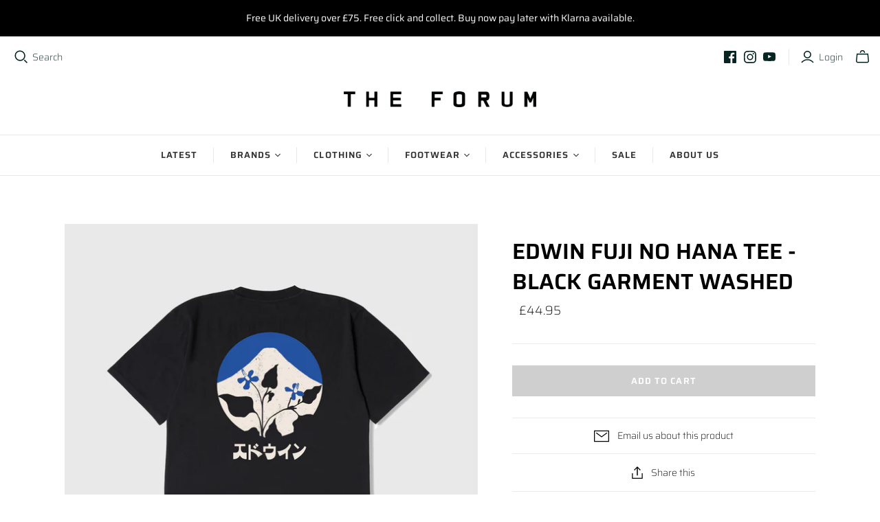

--- FILE ---
content_type: text/javascript
request_url: https://theforumstore.co.uk/cdn/shop/t/5/assets/bc-sf-filter-combi.min.js?v=18892751438905474621608215358
body_size: 102966
content:
function BCSfFilterCallback(e){bcsffilter.afterGetFilterData(e,e.event_type)}function viewMoreFilterOption(e){var t="."+bcsffilter.getClass("filterBlockContent"),i=0<jQ(e).parents(bcsffilter.selector.filterTreeHorizontal).length?t+"-inner":t,r=jQ(e).parents("."+bcsffilter.class.filterOption).find(t),n="."+bcsffilter.getClass("filterOptionViewMoreList");e=jQ(e).parent(),jQ(e).siblings(i).css({"overflow-y":"auto"}),jQ(e).siblings(i).find("li").show(),1==r.data("has-scrollbar")&&bcsffilter.buildFilterScrollbar(r);var a=0<jQ(n).length?jQ(n).val().split(","):[];a.push(jQ(e).parents("."+bcsffilter.class.filterOption).attr("data-id")),jQ(n).val(a.join(","));var o=bcsffilter.getTemplate("filterOptionViewLess").replace(/{{label.viewLess}}/g,bcsffilter.getSettingValue("label.viewLess"));jQ(e).after(o),jQ(e).remove()}function viewLessFilterOption(e){var t="."+bcsffilter.getClass("filterBlockContent"),i=0<jQ(e).parents(bcsffilter.selector.filterTreeHorizontal).length?t+"-inner":t,r=jQ(e).parents("."+bcsffilter.class.filterOption).find(t),n="."+bcsffilter.getClass("filterOptionViewMoreList"),a=0<jQ(e).parents(bcsffilter.selector.filterTreeHorizontal).length;e=jQ(e).parent();var o=jQ(e).parents("."+bcsffilter.class.filterOption).data("display-type");1==r.data("has-scrollbar")&&bcsffilter.removeScrollbar(jQ(e).siblings(i));var s=a?bcsffilter.getSettingValue("general.startViewMoreH"):bcsffilter.getSettingValue("general.startViewMore"),l=s.hasOwnProperty(o)?s[o]:15;jQ(e).siblings(i).find("li:gt("+(l-1)+")").hide(),jQ(e).siblings(i).css({overflow:"hidden"});var c=0<jQ(n).length?jQ(n).val().split(","):[],u=jQ(e).parents("."+bcsffilter.class.filterOption).attr("data-id"),c=jQ.grep(c,function(e){return e!==u});jQ(n).val(c.join(","));var p=bcsffilter.getTemplate("filterOptionViewMore").replace(/{{label.viewMore}}/g,bcsffilter.getSettingValue("label.viewMore"));jQ(e).after(p),jQ(e).remove()}function onInteractWithFilterOptionValue(e,t,i,r,n,a){var o,s,l,c=bcsffilter,u=jQ(t).data("count"),a=void 0!==a&&"true"===a;c.isMobile()&&"style2"==c.mobileStyle?(e.preventDefault(),(0<u||!0===a&&"collection"==i)&&(c.internalClick=!0,"single"==n&&jQ(".bc-sf-filter-option-block-active").find("ul li").children().removeClass("selected"),jQ(t).toggleClass("selected"),jQ(t).siblings().toggleClass("selected"),c.buildFilterSelectionMobile())):!1===a&&(e.preventDefault(),0<u||null==u)&&(c.internalClick=!0,o=jQ(t).attr("data-id"),s=decodeURIComponent(jQ(t).attr("data-value")),"collection"==i&&(c.queryParams.collection_scope=c.collectionId=jQ(t).data("collection-scope")),l="list"!=r||"single"!=n||"collection"!=i&&"sub_category"!=r?c.buildFilterOptionLink(o,s,i,r,n):jQ(t).attr("href"),c.onChangeData(l,i,s,o))}function onSelectFilterOptionItem(e,t){var i,r;0<jQ(t).data("count")&&(bcsffilter.selectFilter=!0,i=jQ(t).data("value").toString(),r=jQ(t).parents("."+bcsffilter.class.filterOption).data("selected")||[],jQ(t).hasClass("selected")?(jQ(t).parent().children().removeClass("selected"),jQ(t).parent().children().attr("aria-expanded","false"),r.length&&r.splice(r.indexOf(i),1)):(jQ(t).parent().children().addClass("selected"),jQ(t).parent().children().attr("aria-expanded","true"),r.push(i)),r=r.filter(function(e){return 0<e.length}),jQ(t).parents("."+bcsffilter.class.filterOption).attr("data-selected",JSON.stringify(r)))}function clearAllFilterOptions(e){jQ("#"+bcsffilter.selector.filterOptionOpenValue).val(null),bcsffilter.internalClick=!0;for(var t=window.location.search.substr(1).split("&"),i=[],r=0;r<t.length;r++)(-1<t[r].indexOf("sort=")&&-1===t[r].indexOf("pf_")||-1<t[r].indexOf("display=")&&-1===t[r].indexOf("pf_")||-1<t[r].indexOf("q=")&&-1===t[r].indexOf("pf_"))&&i.push(t[r]);var n=window.location.href.split("?")[0];0<i.length&&(n+="?"+i.join("&")),bcsffilter.onChangeData(n,"clearAllFilterOptions")}function clearFilterOption(e,t,i){if(e.preventDefault(),bcsffilter.internalClick=!0,bcsffilter.queryParams.hasOwnProperty(i)){var r=window.location.href.split("?")[0];if(window.location.search.length){for(var n,a,o,s=[],l=[],c=0,u=window.location.search.substr(1).split("&");c<u.length;c++){1<(o=u[c].split("=")).length&&(n=o[0],a=o[1],n!=i&&"_"!=n&&n!=i+"_and_condition"&&n!=i+"_show_exact_rating"&&(-1<n.indexOf("pf_")?s.push(n+"="+a):"page"!=n&&l.push(n+"="+a)))}(0<s.length||0<l.length)&&(0<l.length?(r+="?",r+=l.join("&"),0<s.length&&(r+="&_="+bcsffilter.prefix+"&"+s.join("&"))):0<s.length&&(r+="?_="+bcsffilter.prefix+"&"+s.join("&")))}-1<i.indexOf("pf_c_")&&(r=removeCollectionScopeParamFromUrl(r)),jQ('[data-id="'+i+'"]').data("keep-scroll-disabled",!0),bcsffilter.onChangeData(r,"f")}}function applyFilterOption(){bcsffilter.buildFilterSelectionMobile(),showResultMobile()}function showResultMobile(e){jQ(".bc-sf-filter-option-amount").hide();var t=jQ(".bc-sf-filter-option-block-active"),i=t.data("type"),r="&sort="+bcsffilter.queryParams.sort+"&display="+bcsffilter.queryParams.display,n=window.location.pathname+"?_=pf"+r+jQ("#bc-sf-filter-params").val(),a="filter";bcsffilter.isCollectionParam(i)&&0<t.find(".selected").length&&(n=t.find(".selected").attr("href"),bcsffilter.queryParams.collection_scope=bcsffilter.collectionId=jQ(".bc-sf-filter-option-block-active").find(".selected").closest("[data-collection-scope]").data("collection-scope"),a="collection"),bcsffilter.onChangeData(n,a,"",function(){var e=jQ("#bc-sf-filter-options-wrapper");0<e.length&&e.animate({width:"toggle"},"fast",function(){var e=bcsffilter.class;jQ("."+e.filterOption).show(),jQ("."+e.filterBlockTitle).show(),jQ("."+e.filterBlockContent).hide(),jQ("."+e.filterOption).removeClass("bc-sf-filter-option-block-active")})}),void 0!==e&&!0===e&&closeFilterMobile()}function clearFilterOptionMobile(){var e,t,i,r=jQ(".bc-sf-filter-option-block-active"),n=r.attr("data-id");"range"==r.data("display-type")?(e=r.find(".bc-sf-filter-option-range-slider").attr("id"),i=(t=document.getElementById(e)).noUiSlider.options.range,t.noUiSlider.set([i.min,i.max]),jQ("#"+e).removeClass("selected")):r.each(function(){jQ(this).find("ul li").children().removeClass("selected"),bcsffilter.queryParams.hasOwnProperty(n)&&bcsffilter.queryParams[n]&&bcsffilter.queryParams[n].length&&(bcsffilter.queryParams[n]=[])}),bcsffilter.buildFilterSelectionMobile()}function closeFilterMobile(){jQ("#bc-sf-filter-tree").removeClass("bc-sf-filter-tree-mobile-open")}function onInteractWithToolbar(e,t,i,r){e.preventDefault(),bcsffilter.internalClick=!0;var n=bcsffilter.buildToolbarLink(t,i,r);bcsffilter.onChangeData(n,t)}function closeSuggestionMobile(e,t){jQ(e).autocomplete("close"),jQ("."+bcsffilter.class.searchSuggestion+'[data-search-box="'+e+'"]').parent().hide(),(t=void 0!==t&&t)&&jQ(".bc-sf-search-suggestion-mobile-top-panel,.bc-sf-search-suggestion-mobile-overlay").hide(),setValueAllSearchBoxes(),jQ(".bc-sf-search-no-tabindex").attr("tabindex",-1),jQ("body").hasClass(bcsffilter.getClass("searchSuggestionMobileOpen"))&&jQ("body").removeClass(bcsffilter.getClass("searchSuggestionMobileOpen")),bcsffilter.afterCloseSuggestionMobile(e,t)}function clearSuggestionMobile(e){hideClearSuggestionBtn(),bcsffilter.currentTerm="",setValueAllSearchBoxes(),closeSuggestionMobile(e),jQ(e).focus()}function setValueAllSearchBoxes(e){e=void 0!==e?e:bcsffilter.currentTerm;jQ('input[name="'+bcsffilter.searchTermKey+'"]').val(e)}function submitSearchFormMobile(e,t){var i=bcsffilter.getSearchRedirectUrl(bcsffilter.currentTerm,e,t);bcsffilter.submitSearch(bcsffilter.currentTerm,e,i,t)}function beforeSubmitSearchForm(e,t){var i=jQ(e).val();!i&&t&&t.target&&(i=t.target.value);var r=bcsffilter.getSearchRedirectUrl(i);bcsffilter.submitSearch(i,e,r,t)}function getSuggestionInstance(e){if(jQ(e).data("ui-autocomplete")){var t=jQ(e).autocomplete("instance");if(void 0!==t)return t.menu.element[0]}}function getSuggestionPosition(e){var t=bcsffilter.getSettingValue("search.suggestionPosition");if(""!=t)return t;var i=jQ(window).width()/2;return jQ(e).offset().left<i?"left":"right"}function BCSfSuggestionCallback(e){var t=bcsffilter,i=t.suggestionCache;if(e.hasOwnProperty("prev_query")){var r=e.prev_query;if(i.hasOwnProperty(r)){for(var n=i[r],a=["collections","did_you_mean","pages","suggestions","suggest_query"],o=a.length,s=0;s<o;s++)e[a[s]]=getValueInObjectArray(a[s],n);e.prev_total_product=getValueInObjectArray("total_product",n),n[t.findIndexArray("products",n,"key")].values=e.products,n.push({key:"local_cache",values:!0}),n.push({key:"suggest_total_product",values:e.total_product}),t.suggestionCache[r]=n}}suggestionCallback(jQ.map(e,function(e,t){return{key:t,values:e}}))}function hideClearSuggestionBtn(){jQ(".bc-sf-search-btn-clear-suggestion").hide()}function showClearSuggestionBtn(){jQ(".bc-sf-search-btn-clear-suggestion").show()}function removePageParamFromUrl(e){var t=bcsffilter;return t.queryParams.hasOwnProperty("page")&&(e=e.replace("&page="+t.queryParams.page,"").replace("?page="+t.queryParams.page+"&","?").replace("?page="+t.queryParams.page,"")),e}function removeCollectionScopeParamFromUrl(e){var t=bcsffilter;return t.queryParams.hasOwnProperty("collection_scope")&&(e=e.replace("&collection_scope="+t.queryParams.collection_scope,"")),e}function encodeURIParamValue(e){return encodeURIComponent(e).replace(/&/g,"%26").replace(/'/g,"%27").replace(/\*/g,"%2A")}function convertObjectToArray(t){return Object.keys(t).map(function(e){return t[e]})}function sortArrayObject(e,n){void 0!==n&&e.sort(function(e,t){var i=e[n],r=t[n];return"string"==typeof i&&(i=i.toLowerCase()),"string"==typeof r&&(r=r.toLowerCase()),i<r?-1:r<i?1:0})}function getParam(e,t){t=t||window.location.href,e=e.replace(/[\[\]]/g,"\\$&");var i=new RegExp("[?&]"+e+"(=([^&#]*)|&|#|$)").exec(t);return i?i[2]?decodeURIComponent(i[2].replace(/\+/g," ")):"":null}function mergeObject(t,i){for(var r in i)try{t[r]=i[r].constructor==Object?mergeObject(t[r],i[r]):i[r]}catch(e){t[r]=i[r]}return t}function capitalize(e,t,i){i=void 0!==i&&i;return(t=void 0!==t&&t)&&(e=e.toLowerCase()),i?e.charAt(0).toUpperCase()+e.slice(1):e.replace(/(?:^|\s)\S/g,function(e){return e.toUpperCase()})}function getValueInObjectArray(e,t,i,r){void 0===i&&(i="key"),void 0===r&&(r="values");var n=bcsffilter.findIndexArray(e,t,i);return-1<n&&t[n].hasOwnProperty(r)?t[n][r]:""}function isInt(e){return Number(e)===e&&e%1==0}function isFloat(e){return Number(e)===e&&e%1!=0}function getNumberDecimals(e){return(e.toString().split(".")[1]||[]).length}function uniq(e){return e.filter(function(e,t,i){return i.indexOf(e)===t})}function stripHtml(e){return jQ("<p>"+e+"</p>").text()}function stripScriptTag(e){if(e)return e.replace(/<script[^>]*>.*?<\/script>/gi,"")}function getFilePath(e,t,i){var r=bcsffilter,t=void 0!==t?t:"png",i=void 0!==i?i:"1",n=r.fileUrl.lastIndexOf("?");return(0<n?r.fileUrl.substring(0,n):r.fileUrl)+(e+".")+t+"?v="+i}!function(e,t){"object"==typeof module&&"object"==typeof module.exports?module.exports=e.document?t(e,!0):function(e){if(!e.document)throw new Error("jQuery requires a window with a document");return t(e)}:t(e)}("undefined"!=typeof window?window:this,function(h,e){function s(e){var t=e.length,i=Y.type(e);return"function"!==i&&!Y.isWindow(e)&&(!(1!==e.nodeType||!t)||"array"===i||0===t||"number"==typeof t&&0<t&&t-1 in e)}function t(e,i,r){if(Y.isFunction(i))return Y.grep(e,function(e,t){return!!i.call(e,t,e)!==r});if(i.nodeType)return Y.grep(e,function(e){return e===i!==r});if("string"==typeof i){if(re.test(i))return Y.filter(i,e,r);i=Y.filter(i,e)}return Y.grep(e,function(e){return 0<=Y.inArray(e,i)!==r})}function i(e,t){for(;(e=e[t])&&1!==e.nodeType;);return e}function r(){ae.addEventListener?(ae.removeEventListener("DOMContentLoaded",n,!1),h.removeEventListener("load",n,!1)):(ae.detachEvent("onreadystatechange",n),h.detachEvent("onload",n))}function n(){!ae.addEventListener&&"load"!==event.type&&"complete"!==ae.readyState||(r(),Y.ready())}function l(e,t,i){if(void 0===i&&1===e.nodeType){var r="data-"+t.replace(ge,"-$1").toLowerCase();if("string"==typeof(i=e.getAttribute(r))){try{i="true"===i||"false"!==i&&("null"===i?null:+i+""===i?+i:he.test(i)?Y.parseJSON(i):i)}catch(e){}Y.data(e,t,i)}else i=void 0}return i}function c(e){var t;for(t in e)if(("data"!==t||!Y.isEmptyObject(e[t]))&&"toJSON"!==t)return;return 1}function a(e,t,i,r){if(Y.acceptData(e)){var n,a,o=Y.expando,s=e.nodeType,l=s?Y.cache:e,c=s?e[o]:e[o]&&o;if(c&&l[c]&&(r||l[c].data)||void 0!==i||"string"!=typeof t)return l[c=c||(s?e[o]=N.pop()||Y.guid++:o)]||(l[c]=s?{}:{toJSON:Y.noop}),"object"!=typeof t&&"function"!=typeof t||(r?l[c]=Y.extend(l[c],t):l[c].data=Y.extend(l[c].data,t)),a=l[c],r||(a.data||(a.data={}),a=a.data),void 0!==i&&(a[Y.camelCase(t)]=i),"string"==typeof t?null==(n=a[t])&&(n=a[Y.camelCase(t)]):n=a,n}}function o(e,t,i){if(Y.acceptData(e)){var r,n,a=e.nodeType,o=a?Y.cache:e,s=a?e[Y.expando]:Y.expando;if(o[s]){if(t&&(r=i?o[s]:o[s].data)){n=(t=Y.isArray(t)?t.concat(Y.map(t,Y.camelCase)):t in r?[t]:(t=Y.camelCase(t))in r?[t]:t.split(" ")).length;for(;n--;)delete r[t[n]];if(i?!c(r):!Y.isEmptyObject(r))return}(i||(delete o[s].data,c(o[s])))&&(a?Y.cleanData([e],!0):G.deleteExpando||o!=o.window?delete o[s]:o[s]=null)}}}function u(){return!0}function p(){return!1}function d(){try{return ae.activeElement}catch(e){}}function g(e){var t=Pe.split("|"),i=e.createDocumentFragment();if(i.createElement)for(;t.length;)i.createElement(t.pop());return i}function m(e,t){var i,r,n=0,a=typeof e.getElementsByTagName!==fe?e.getElementsByTagName(t||"*"):typeof e.querySelectorAll!==fe?e.querySelectorAll(t||"*"):void 0;if(!a)for(a=[],i=e.childNodes||e;null!=(r=i[n]);n++)!t||Y.nodeName(r,t)?a.push(r):Y.merge(a,m(r,t));return void 0===t||t&&Y.nodeName(e,t)?Y.merge([e],a):a}function v(e){Se.test(e.type)&&(e.defaultChecked=e.checked)}function f(e,t){return Y.nodeName(e,"table")&&Y.nodeName(11!==t.nodeType?t:t.firstChild,"tr")?e.getElementsByTagName("tbody")[0]||e.appendChild(e.ownerDocument.createElement("tbody")):e}function b(e){return e.type=(null!==Y.find.attr(e,"type"))+"/"+e.type,e}function y(e){var t=Ie.exec(e.type);return t?e.type=t[1]:e.removeAttribute("type"),e}function S(e,t){for(var i,r=0;null!=(i=e[r]);r++)Y._data(i,"globalEval",!t||Y._data(t[r],"globalEval"))}function w(e,t){if(1===t.nodeType&&Y.hasData(e)){var i,r,n,a=Y._data(e),o=Y._data(t,a),s=a.events;if(s)for(i in delete o.handle,o.events={},s)for(r=0,n=s[i].length;r<n;r++)Y.event.add(t,i,s[i][r]);o.data&&(o.data=Y.extend({},o.data))}}function C(e,t){var i,r=Y(t.createElement(e)).appendTo(t.body),n=h.getDefaultComputedStyle&&(i=h.getDefaultComputedStyle(r[0]))?i.display:Y.css(r[0],"display");return r.detach(),n}function x(e){var t=ae,i=ze[e];return i||("none"!==(i=C(e,t))&&i||((t=((Ne=(Ne||Y("<iframe frameborder='0' width='0' height='0'/>")).appendTo(t.documentElement))[0].contentWindow||Ne[0].contentDocument).document).write(),t.close(),i=C(e,t),Ne.detach()),ze[e]=i),i}function j(t,i){return{get:function(){var e=t();if(null!=e)return e?void delete this.get:(this.get=i).apply(this,arguments)}}}function T(e,t){if(t in e)return t;for(var i=t.charAt(0).toUpperCase()+t.slice(1),r=t,n=ut.length;n--;)if((t=ut[n]+i)in e)return t;return r}function P(e,t){for(var i,r,n,a=[],o=0,s=e.length;o<s;o++)(r=e[o]).style&&(a[o]=Y._data(r,"olddisplay"),i=r.style.display,t?(a[o]||"none"!==i||(r.style.display=""),""===r.style.display&&me(r)&&(a[o]=Y._data(r,"olddisplay",x(r.nodeName)))):(n=me(r),(i&&"none"!==i||!n)&&Y._data(r,"olddisplay",n?i:Y.css(r,"display"))));for(o=0;o<s;o++)(r=e[o]).style&&(t&&"none"!==r.style.display&&""!==r.style.display||(r.style.display=t?a[o]||"":"none"));return e}function F(e,t,i){var r=ot.exec(t);return r?Math.max(0,r[1]-(i||0))+(r[2]||"px"):t}function O(e,t,i,r,n){for(var a=i===(r?"border":"content")?4:"width"===t?1:0,o=0;a<4;a+=2)"margin"===i&&(o+=Y.css(e,i+be[a],!0,n)),r?("content"===i&&(o-=Y.css(e,"padding"+be[a],!0,n)),"margin"!==i&&(o-=Y.css(e,"border"+be[a]+"Width",!0,n))):(o+=Y.css(e,"padding"+be[a],!0,n),"padding"!==i&&(o+=Y.css(e,"border"+be[a]+"Width",!0,n)));return o}function _(e,t,i){var r=!0,n="width"===t?e.offsetWidth:e.offsetHeight,a=qe(e),o=G.boxSizing&&"border-box"===Y.css(e,"boxSizing",!1,a);if(n<=0||null==n){if(((n=We(e,t,a))<0||null==n)&&(n=e.style[t]),et.test(n))return n;r=o&&(G.boxSizingReliable()||n===e.style[t]),n=parseFloat(n)||0}return n+O(e,t,i||(o?"border":"content"),r,a)+"px"}function k(e,t,i,r,n){return new k.prototype.init(e,t,i,r,n)}function B(){return setTimeout(function(){pt=void 0}),pt=Y.now()}function L(e,t){var i,r={height:e},n=0;for(t=t?1:0;n<4;n+=2-t)r["margin"+(i=be[n])]=r["padding"+i]=e;return t&&(r.opacity=r.width=e),r}function Q(e,t,i){for(var r,n=(Ct[t]||[]).concat(Ct["*"]),a=0,o=n.length;a<o;a++)if(r=n[a].call(i,t,e))return r}function M(a,e,t){var i,o,r=0,n=wt.length,s=Y.Deferred().always(function(){delete l.elem}),l=function(){if(o)return!1;for(var e=pt||B(),t=Math.max(0,c.startTime+c.duration-e),i=1-(t/c.duration||0),r=0,n=c.tweens.length;r<n;r++)c.tweens[r].run(i);return s.notifyWith(a,[c,i,t]),i<1&&n?t:(s.resolveWith(a,[c]),!1)},c=s.promise({elem:a,props:Y.extend({},e),opts:Y.extend(!0,{specialEasing:{}},t),originalProperties:e,originalOptions:t,startTime:pt||B(),duration:t.duration,tweens:[],createTween:function(e,t){var i=Y.Tween(a,c.opts,e,t,c.opts.specialEasing[e]||c.opts.easing);return c.tweens.push(i),i},stop:function(e){var t=0,i=e?c.tweens.length:0;if(o)return this;for(o=!0;t<i;t++)c.tweens[t].run(1);return e?s.resolveWith(a,[c,e]):s.rejectWith(a,[c,e]),this}}),u=c.props;for(function(e,t){var i,r,n,a,o;for(i in e)if(n=t[r=Y.camelCase(i)],a=e[i],Y.isArray(a)&&(n=a[1],a=e[i]=a[0]),i!==r&&(e[r]=a,delete e[i]),(o=Y.cssHooks[r])&&"expand"in o)for(i in a=o.expand(a),delete e[r],a)i in e||(e[i]=a[i],t[i]=n);else t[r]=n}(u,c.opts.specialEasing);r<n;r++)if(i=wt[r].call(c,a,u,c.opts))return i;return Y.map(u,Q,c),Y.isFunction(c.opts.start)&&c.opts.start.call(a,c),Y.fx.timer(Y.extend(l,{elem:a,anim:c,queue:c.opts.queue})),c.progress(c.opts.progress).done(c.opts.done,c.opts.complete).fail(c.opts.fail).always(c.opts.always)}function E(a){return function(e,t){"string"!=typeof e&&(t=e,e="*");var i,r=0,n=e.toLowerCase().match(ue)||[];if(Y.isFunction(t))for(;i=n[r++];)"+"===i.charAt(0)?(i=i.slice(1)||"*",(a[i]=a[i]||[]).unshift(t)):(a[i]=a[i]||[]).push(t)}}function A(t,n,a,o){function s(e){var r;return l[e]=!0,Y.each(t[e]||[],function(e,t){var i=t(n,a,o);return"string"!=typeof i||c||l[i]?c?!(r=i):void 0:(n.dataTypes.unshift(i),s(i),!1)}),r}var l={},c=t===Wt;return s(n.dataTypes[0])||!l["*"]&&s("*")}function I(e,t){var i,r,n=Y.ajaxSettings.flatOptions||{};for(r in t)void 0!==t[r]&&((n[r]?e:i=i||{})[r]=t[r]);return i&&Y.extend(!0,e,i),e}function V(){try{return new h.XMLHttpRequest}catch(e){}}function D(e){return Y.isWindow(e)?e:9===e.nodeType&&(e.defaultView||e.parentWindow)}function H(e,t){return t.toUpperCase()}var N=[],R=N.slice,z=N.concat,q=N.push,W=N.indexOf,U={},$=U.toString,X=U.hasOwnProperty,G={},Y=function(e,t){return new Y.fn.init(e,t)},J=/^[\s\uFEFF\xA0]+|[\s\uFEFF\xA0]+$/g,K=/^-ms-/,Z=/-([\da-z])/gi;Y.fn=Y.prototype={jquery:"1.11.1",constructor:Y,selector:"",length:0,toArray:function(){return R.call(this)},get:function(e){return null!=e?e<0?this[e+this.length]:this[e]:R.call(this)},pushStack:function(e){var t=Y.merge(this.constructor(),e);return t.prevObject=this,t.context=this.context,t},each:function(e,t){return Y.each(this,e,t)},map:function(i){return this.pushStack(Y.map(this,function(e,t){return i.call(e,t,e)}))},slice:function(){return this.pushStack(R.apply(this,arguments))},first:function(){return this.eq(0)},last:function(){return this.eq(-1)},eq:function(e){var t=this.length,i=+e+(e<0?t:0);return this.pushStack(0<=i&&i<t?[this[i]]:[])},end:function(){return this.prevObject||this.constructor(null)},push:q,sort:N.sort,splice:N.splice},Y.extend=Y.fn.extend=function(){var e,t,i,r,n,a,o=arguments[0]||{},s=1,l=arguments.length,c=!1;for("boolean"==typeof o&&(c=o,o=arguments[s]||{},s++),"object"==typeof o||Y.isFunction(o)||(o={}),s===l&&(o=this,s--);s<l;s++)if(null!=(n=arguments[s]))for(r in n)e=o[r],o!==(i=n[r])&&(c&&i&&(Y.isPlainObject(i)||(t=Y.isArray(i)))?(a=t?(t=!1,e&&Y.isArray(e)?e:[]):e&&Y.isPlainObject(e)?e:{},o[r]=Y.extend(c,a,i)):void 0!==i&&(o[r]=i));return o},Y.extend({expando:"jQuery"+("1.11.1"+Math.random()).replace(/\D/g,""),isReady:!0,error:function(e){throw new Error(e)},noop:function(){},isFunction:function(e){return"function"===Y.type(e)},isArray:Array.isArray||function(e){return"array"===Y.type(e)},isWindow:function(e){return null!=e&&e==e.window},isNumeric:function(e){return!Y.isArray(e)&&0<=e-parseFloat(e)},isEmptyObject:function(e){var t;for(t in e)return!1;return!0},isPlainObject:function(e){var t;if(!e||"object"!==Y.type(e)||e.nodeType||Y.isWindow(e))return!1;try{if(e.constructor&&!X.call(e,"constructor")&&!X.call(e.constructor.prototype,"isPrototypeOf"))return!1}catch(e){return!1}if(G.ownLast)for(t in e)return X.call(e,t);for(t in e);return void 0===t||X.call(e,t)},type:function(e){return null==e?e+"":"object"==typeof e||"function"==typeof e?U[$.call(e)]||"object":typeof e},globalEval:function(e){e&&Y.trim(e)&&(h.execScript||function(e){h.eval.call(h,e)})(e)},camelCase:function(e){return e.replace(K,"ms-").replace(Z,H)},nodeName:function(e,t){return e.nodeName&&e.nodeName.toLowerCase()===t.toLowerCase()},each:function(e,t,i){var r=0,n=e.length,a=s(e);if(i){if(a)for(;r<n&&!1!==t.apply(e[r],i);r++);else for(r in e)if(!1===t.apply(e[r],i))break}else if(a)for(;r<n&&!1!==t.call(e[r],r,e[r]);r++);else for(r in e)if(!1===t.call(e[r],r,e[r]))break;return e},trim:function(e){return null==e?"":(e+"").replace(J,"")},makeArray:function(e,t){var i=t||[];return null!=e&&(s(Object(e))?Y.merge(i,"string"==typeof e?[e]:e):q.call(i,e)),i},inArray:function(e,t,i){var r;if(t){if(W)return W.call(t,e,i);for(r=t.length,i=i?i<0?Math.max(0,r+i):i:0;i<r;i++)if(i in t&&t[i]===e)return i}return-1},merge:function(e,t){for(var i=+t.length,r=0,n=e.length;r<i;)e[n++]=t[r++];if(i!=i)for(;void 0!==t[r];)e[n++]=t[r++];return e.length=n,e},grep:function(e,t,i){for(var r=[],n=0,a=e.length,o=!i;n<a;n++)!t(e[n],n)!=o&&r.push(e[n]);return r},map:function(e,t,i){var r,n=0,a=e.length,o=[];if(s(e))for(;n<a;n++)null!=(r=t(e[n],n,i))&&o.push(r);else for(n in e)null!=(r=t(e[n],n,i))&&o.push(r);return z.apply([],o)},guid:1,proxy:function(e,t){var i,r,n;return"string"==typeof t&&(n=e[t],t=e,e=n),Y.isFunction(e)?(i=R.call(arguments,2),(r=function(){return e.apply(t||this,i.concat(R.call(arguments)))}).guid=e.guid=e.guid||Y.guid++,r):void 0},now:function(){return+new Date},support:G}),Y.each("Boolean Number String Function Array Date RegExp Object Error".split(" "),function(e,t){U["[object "+t+"]"]=t.toLowerCase()});var ee=function(i){function S(e,t,i,r){var n,a,o,s,l,c,u,p,d,f;if((t?t.ownerDocument||t:I)!==_&&O(t),i=i||[],!e||"string"!=typeof e)return i;if(1!==(s=(t=t||_).nodeType)&&9!==s)return[];if(B&&!r){if(n=he.exec(e))if(o=n[1]){if(9===s){if(!(a=t.getElementById(o))||!a.parentNode)return i;if(a.id===o)return i.push(a),i}else if(t.ownerDocument&&(a=t.ownerDocument.getElementById(o))&&E(t,a)&&a.id===o)return i.push(a),i}else{if(n[2])return G.apply(i,t.getElementsByTagName(e)),i;if((o=n[3])&&m.getElementsByClassName&&t.getElementsByClassName)return G.apply(i,t.getElementsByClassName(o)),i}if(m.qsa&&(!L||!L.test(e))){if(p=u=A,d=t,f=9===s&&e,1===s&&"object"!==t.nodeName.toLowerCase()){for(c=y(e),(u=t.getAttribute("id"))?p=u.replace(me,"\\$&"):t.setAttribute("id",p),p="[id='"+p+"'] ",l=c.length;l--;)c[l]=p+g(c[l]);d=ge.test(e)&&h(t.parentNode)||t,f=c.join(",")}if(f)try{return G.apply(i,d.querySelectorAll(f)),i}catch(e){}finally{u||t.removeAttribute("id")}}}return j(e.replace(ne,"$1"),t,i,r)}function e(){function i(e,t){return r.push(e+" ")>C.cacheLength&&delete i[r.shift()],i[e+" "]=t}var r=[];return i}function l(e){return e[A]=!0,e}function r(e){var t=_.createElement("div");try{return!!e(t)}catch(e){return!1}finally{t.parentNode&&t.parentNode.removeChild(t),t=null}}function t(e,t){for(var i=e.split("|"),r=e.length;r--;)C.attrHandle[i[r]]=t}function c(e,t){var i=t&&e,r=i&&1===e.nodeType&&1===t.nodeType&&(~t.sourceIndex||1<<31)-(~e.sourceIndex||1<<31);if(r)return r;if(i)for(;i=i.nextSibling;)if(i===t)return-1;return e?1:-1}function n(o){return l(function(a){return a=+a,l(function(e,t){for(var i,r=o([],e.length,a),n=r.length;n--;)e[i=r[n]]&&(e[i]=!(t[i]=e[i]))})})}function h(e){return e&&typeof e.getElementsByTagName!==q&&e}function a(){}function g(e){for(var t=0,i=e.length,r="";t<i;t++)r+=e[t].value;return r}function d(o,e,t){var s=e.dir,l=t&&"parentNode"===s,c=D++;return e.first?function(e,t,i){for(;e=e[s];)if(1===e.nodeType||l)return o(e,t,i)}:function(e,t,i){var r,n,a=[V,c];if(i){for(;e=e[s];)if((1===e.nodeType||l)&&o(e,t,i))return!0}else for(;e=e[s];)if(1===e.nodeType||l){if((r=(n=e[A]||(e[A]={}))[s])&&r[0]===V&&r[1]===c)return a[2]=r[2];if((n[s]=a)[2]=o(e,t,i))return!0}}}function f(n){return 1<n.length?function(e,t,i){for(var r=n.length;r--;)if(!n[r](e,t,i))return!1;return!0}:n[0]}function w(e,t,i,r,n){for(var a,o=[],s=0,l=e.length,c=null!=t;s<l;s++)!(a=e[s])||i&&!i(a,r,n)||(o.push(a),c&&t.push(s));return o}function b(f,h,g,m,v,e){return m&&!m[A]&&(m=b(m)),v&&!v[A]&&(v=b(v,e)),l(function(e,t,i,r){var n,a,o,s=[],l=[],c=t.length,u=e||function(e,t,i){for(var r=0,n=t.length;r<n;r++)S(e,t[r],i);return i}(h||"*",i.nodeType?[i]:i,[]),p=!f||!e&&h?u:w(u,s,f,i,r),d=g?v||(e?f:c||m)?[]:t:p;if(g&&g(p,d,i,r),m)for(n=w(d,l),m(n,[],i,r),a=n.length;a--;)(o=n[a])&&(d[l[a]]=!(p[l[a]]=o));if(e){if(v||f){if(v){for(n=[],a=d.length;a--;)(o=d[a])&&n.push(p[a]=o);v(null,d=[],n,r)}for(a=d.length;a--;)(o=d[a])&&-1<(n=v?J.call(e,o):s[a])&&(e[n]=!(t[n]=o))}}else d=w(d===t?d.splice(c,d.length):d),v?v(null,t,d,r):G.apply(t,d)})}function o(m,v){function e(e,t,i,r,n){var a,o,s,l=0,c="0",u=e&&[],p=[],d=T,f=e||y&&C.find.TAG("*",n),h=V+=null==d?1:Math.random()||.1,g=f.length;for(n&&(T=t!==_&&t);c!==g&&null!=(a=f[c]);c++){if(y&&a){for(o=0;s=m[o++];)if(s(a,t,i)){r.push(a);break}n&&(V=h)}b&&((a=!s&&a)&&l--,e&&u.push(a))}if(l+=c,b&&c!==l){for(o=0;s=v[o++];)s(u,p,t,i);if(e){if(0<l)for(;c--;)u[c]||p[c]||(p[c]=$.call(r));p=w(p)}G.apply(r,p),n&&!e&&0<p.length&&1<l+v.length&&S.uniqueSort(r)}return n&&(V=h,T=d),u}var b=0<v.length,y=0<m.length;return b?l(e):e}function p(e,t,i){var r="0x"+t-65536;return r!=r||i?t:r<0?String.fromCharCode(65536+r):String.fromCharCode(r>>10|55296,1023&r|56320)}var s,m,C,u,v,y,x,j,T,P,F,O,_,k,B,L,Q,M,E,A="sizzle"+-new Date,I=i.document,V=0,D=0,H=e(),N=e(),R=e(),z=function(e,t){return e===t&&(F=!0),0},q="undefined",W={}.hasOwnProperty,U=[],$=U.pop,X=U.push,G=U.push,Y=U.slice,J=U.indexOf||function(e){for(var t=0,i=this.length;t<i;t++)if(this[t]===e)return t;return-1},K="checked|selected|async|autofocus|autoplay|controls|defer|disabled|hidden|ismap|loop|multiple|open|readonly|required|scoped",Z="[\\x20\\t\\r\\n\\f]",ee="(?:\\\\.|[\\w-]|[^\\x00-\\xa0])+",te=ee.replace("w","w#"),ie="\\["+Z+"*("+ee+")(?:"+Z+"*([*^$|!~]?=)"+Z+"*(?:'((?:\\\\.|[^\\\\'])*)'|\"((?:\\\\.|[^\\\\\"])*)\"|("+te+"))|)"+Z+"*\\]",re=":("+ee+")(?:\\((('((?:\\\\.|[^\\\\'])*)'|\"((?:\\\\.|[^\\\\\"])*)\")|((?:\\\\.|[^\\\\()[\\]]|"+ie+")*)|.*)\\)|)",ne=new RegExp("^"+Z+"+|((?:^|[^\\\\])(?:\\\\.)*)"+Z+"+$","g"),ae=new RegExp("^"+Z+"*,"+Z+"*"),oe=new RegExp("^"+Z+"*([>+~]|"+Z+")"+Z+"*"),se=new RegExp("="+Z+"*([^\\]'\"]*?)"+Z+"*\\]","g"),le=new RegExp(re),ce=new RegExp("^"+te+"$"),ue={ID:new RegExp("^#("+ee+")"),CLASS:new RegExp("^\\.("+ee+")"),TAG:new RegExp("^("+ee.replace("w","w*")+")"),ATTR:new RegExp("^"+ie),PSEUDO:new RegExp("^"+re),CHILD:new RegExp("^:(only|first|last|nth|nth-last)-(child|of-type)(?:\\("+Z+"*(even|odd|(([+-]|)(\\d*)n|)"+Z+"*(?:([+-]|)"+Z+"*(\\d+)|))"+Z+"*\\)|)","i"),bool:new RegExp("^(?:"+K+")$","i"),needsContext:new RegExp("^"+Z+"*[>+~]|:(even|odd|eq|gt|lt|nth|first|last)(?:\\("+Z+"*((?:-\\d)?\\d*)"+Z+"*\\)|)(?=[^-]|$)","i")},pe=/^(?:input|select|textarea|button)$/i,de=/^h\d$/i,fe=/^[^{]+\{\s*\[native \w/,he=/^(?:#([\w-]+)|(\w+)|\.([\w-]+))$/,ge=/[+~]/,me=/'|\\/g,ve=new RegExp("\\\\([\\da-f]{1,6}"+Z+"?|("+Z+")|.)","ig");try{G.apply(U=Y.call(I.childNodes),I.childNodes),U[I.childNodes.length].nodeType}catch(i){G={apply:U.length?function(e,t){X.apply(e,Y.call(t))}:function(e,t){for(var i=e.length,r=0;e[i++]=t[r++];);e.length=i-1}}}for(s in m=S.support={},v=S.isXML=function(e){var t=e&&(e.ownerDocument||e).documentElement;return!!t&&"HTML"!==t.nodeName},O=S.setDocument=function(e){var t,l=e?e.ownerDocument||e:I,i=l.defaultView;return l!==_&&9===l.nodeType&&l.documentElement?(k=(_=l).documentElement,B=!v(l),i&&i!==i.top&&(i.addEventListener?i.addEventListener("unload",function(){O()},!1):i.attachEvent&&i.attachEvent("onunload",function(){O()})),m.attributes=r(function(e){return e.className="i",!e.getAttribute("className")}),m.getElementsByTagName=r(function(e){return e.appendChild(l.createComment("")),!e.getElementsByTagName("*").length}),m.getElementsByClassName=fe.test(l.getElementsByClassName)&&r(function(e){return e.innerHTML="<div class='a'></div><div class='a i'></div>",e.firstChild.className="i",2===e.getElementsByClassName("i").length}),m.getById=r(function(e){return k.appendChild(e).id=A,!l.getElementsByName||!l.getElementsByName(A).length}),m.getById?(C.find.ID=function(e,t){if(typeof t.getElementById!==q&&B){var i=t.getElementById(e);return i&&i.parentNode?[i]:[]}},C.filter.ID=function(e){var t=e.replace(ve,p);return function(e){return e.getAttribute("id")===t}}):(delete C.find.ID,C.filter.ID=function(e){var i=e.replace(ve,p);return function(e){var t=typeof e.getAttributeNode!==q&&e.getAttributeNode("id");return t&&t.value===i}}),C.find.TAG=m.getElementsByTagName?function(e,t){return typeof t.getElementsByTagName!==q?t.getElementsByTagName(e):void 0}:function(e,t){var i,r=[],n=0,a=t.getElementsByTagName(e);if("*"!==e)return a;for(;i=a[n++];)1===i.nodeType&&r.push(i);return r},C.find.CLASS=m.getElementsByClassName&&function(e,t){return typeof t.getElementsByClassName!==q&&B?t.getElementsByClassName(e):void 0},Q=[],L=[],(m.qsa=fe.test(l.querySelectorAll))&&(r(function(e){e.innerHTML="<select msallowclip=''><option selected=''></option></select>",e.querySelectorAll("[msallowclip^='']").length&&L.push("[*^$]="+Z+"*(?:''|\"\")"),e.querySelectorAll("[selected]").length||L.push("\\["+Z+"*(?:value|"+K+")"),e.querySelectorAll(":checked").length||L.push(":checked")}),r(function(e){var t=l.createElement("input");t.setAttribute("type","hidden"),e.appendChild(t).setAttribute("name","D"),e.querySelectorAll("[name=d]").length&&L.push("name"+Z+"*[*^$|!~]?="),e.querySelectorAll(":enabled").length||L.push(":enabled",":disabled"),e.querySelectorAll("*,:x"),L.push(",.*:")})),(m.matchesSelector=fe.test(M=k.matches||k.webkitMatchesSelector||k.mozMatchesSelector||k.oMatchesSelector||k.msMatchesSelector))&&r(function(e){m.disconnectedMatch=M.call(e,"div"),M.call(e,"[s!='']:x"),Q.push("!=",re)}),L=L.length&&new RegExp(L.join("|")),Q=Q.length&&new RegExp(Q.join("|")),t=fe.test(k.compareDocumentPosition),E=t||fe.test(k.contains)?function(e,t){var i=9===e.nodeType?e.documentElement:e,r=t&&t.parentNode;return e===r||!(!r||1!==r.nodeType||!(i.contains?i.contains(r):e.compareDocumentPosition&&16&e.compareDocumentPosition(r)))}:function(e,t){if(t)for(;t=t.parentNode;)if(t===e)return!0;return!1},z=t?function(e,t){if(e===t)return F=!0,0;var i=!e.compareDocumentPosition-!t.compareDocumentPosition;return i||(1&(i=(e.ownerDocument||e)===(t.ownerDocument||t)?e.compareDocumentPosition(t):1)||!m.sortDetached&&t.compareDocumentPosition(e)===i?e===l||e.ownerDocument===I&&E(I,e)?-1:t===l||t.ownerDocument===I&&E(I,t)?1:P?J.call(P,e)-J.call(P,t):0:4&i?-1:1)}:function(e,t){if(e===t)return F=!0,0;var i,r=0,n=e.parentNode,a=t.parentNode,o=[e],s=[t];if(!n||!a)return e===l?-1:t===l?1:n?-1:a?1:P?J.call(P,e)-J.call(P,t):0;if(n===a)return c(e,t);for(i=e;i=i.parentNode;)o.unshift(i);for(i=t;i=i.parentNode;)s.unshift(i);for(;o[r]===s[r];)r++;return r?c(o[r],s[r]):o[r]===I?-1:s[r]===I?1:0},l):_},S.matches=function(e,t){return S(e,null,null,t)},S.matchesSelector=function(e,t){if((e.ownerDocument||e)!==_&&O(e),t=t.replace(se,"='$1']"),!(!m.matchesSelector||!B||Q&&Q.test(t)||L&&L.test(t)))try{var i=M.call(e,t);if(i||m.disconnectedMatch||e.document&&11!==e.document.nodeType)return i}catch(e){}return 0<S(t,_,null,[e]).length},S.contains=function(e,t){return(e.ownerDocument||e)!==_&&O(e),E(e,t)},S.attr=function(e,t){(e.ownerDocument||e)!==_&&O(e);var i=C.attrHandle[t.toLowerCase()],r=i&&W.call(C.attrHandle,t.toLowerCase())?i(e,t,!B):void 0;return void 0!==r?r:m.attributes||!B?e.getAttribute(t):(r=e.getAttributeNode(t))&&r.specified?r.value:null},S.error=function(e){throw new Error("Syntax error, unrecognized expression: "+e)},S.uniqueSort=function(e){var t,i=[],r=0,n=0;if(F=!m.detectDuplicates,P=!m.sortStable&&e.slice(0),e.sort(z),F){for(;t=e[n++];)t===e[n]&&(r=i.push(n));for(;r--;)e.splice(i[r],1)}return P=null,e},u=S.getText=function(e){var t,i="",r=0,n=e.nodeType;if(n){if(1===n||9===n||11===n){if("string"==typeof e.textContent)return e.textContent;for(e=e.firstChild;e;e=e.nextSibling)i+=u(e)}else if(3===n||4===n)return e.nodeValue}else for(;t=e[r++];)i+=u(t);return i},(C=S.selectors={cacheLength:50,createPseudo:l,match:ue,attrHandle:{},find:{},relative:{">":{dir:"parentNode",first:!0}," ":{dir:"parentNode"},"+":{dir:"previousSibling",first:!0},"~":{dir:"previousSibling"}},preFilter:{ATTR:function(e){return e[1]=e[1].replace(ve,p),e[3]=(e[3]||e[4]||e[5]||"").replace(ve,p),"~="===e[2]&&(e[3]=" "+e[3]+" "),e.slice(0,4)},CHILD:function(e){return e[1]=e[1].toLowerCase(),"nth"===e[1].slice(0,3)?(e[3]||S.error(e[0]),e[4]=+(e[4]?e[5]+(e[6]||1):2*("even"===e[3]||"odd"===e[3])),e[5]=+(e[7]+e[8]||"odd"===e[3])):e[3]&&S.error(e[0]),e},PSEUDO:function(e){var t,i=!e[6]&&e[2];return ue.CHILD.test(e[0])?null:(e[3]?e[2]=e[4]||e[5]||"":i&&le.test(i)&&(t=y(i,!0))&&(t=i.indexOf(")",i.length-t)-i.length)&&(e[0]=e[0].slice(0,t),e[2]=i.slice(0,t)),e.slice(0,3))}},filter:{TAG:function(e){var t=e.replace(ve,p).toLowerCase();return"*"===e?function(){return!0}:function(e){return e.nodeName&&e.nodeName.toLowerCase()===t}},CLASS:function(e){var t=H[e+" "];return t||(t=new RegExp("(^|"+Z+")"+e+"("+Z+"|$)"))&&H(e,function(e){return t.test("string"==typeof e.className&&e.className||typeof e.getAttribute!==q&&e.getAttribute("class")||"")})},ATTR:function(i,r,n){return function(e){var t=S.attr(e,i);return null==t?"!="===r:!r||(t+="","="===r?t===n:"!="===r?t!==n:"^="===r?n&&0===t.indexOf(n):"*="===r?n&&-1<t.indexOf(n):"$="===r?n&&t.slice(-n.length)===n:"~="===r?-1<(" "+t+" ").indexOf(n):"|="===r&&(t===n||t.slice(0,n.length+1)===n+"-"))}},CHILD:function(f,e,t,h,g){var m="nth"!==f.slice(0,3),v="last"!==f.slice(-4),b="of-type"===e;return 1===h&&0===g?function(e){return!!e.parentNode}:function(e,t,i){var r,n,a,o,s,l,c=m!=v?"nextSibling":"previousSibling",u=e.parentNode,p=b&&e.nodeName.toLowerCase(),d=!i&&!b;if(u){if(m){for(;c;){for(a=e;a=a[c];)if(b?a.nodeName.toLowerCase()===p:1===a.nodeType)return!1;l=c="only"===f&&!l&&"nextSibling"}return!0}if(l=[v?u.firstChild:u.lastChild],v&&d){for(s=(r=(n=u[A]||(u[A]={}))[f]||[])[0]===V&&r[1],o=r[0]===V&&r[2],a=s&&u.childNodes[s];a=++s&&a&&a[c]||(o=s=0)||l.pop();)if(1===a.nodeType&&++o&&a===e){n[f]=[V,s,o];break}}else if(d&&(r=(e[A]||(e[A]={}))[f])&&r[0]===V)o=r[1];else for(;(a=++s&&a&&a[c]||(o=s=0)||l.pop())&&((b?a.nodeName.toLowerCase()!==p:1!==a.nodeType)||!++o||(d&&((a[A]||(a[A]={}))[f]=[V,o]),a!==e)););return(o-=g)===h||o%h==0&&0<=o/h}}},PSEUDO:function(e,a){var t,o=C.pseudos[e]||C.setFilters[e.toLowerCase()]||S.error("unsupported pseudo: "+e);return o[A]?o(a):1<o.length?(t=[e,e,"",a],C.setFilters.hasOwnProperty(e.toLowerCase())?l(function(e,t){for(var i,r=o(e,a),n=r.length;n--;)e[i=J.call(e,r[n])]=!(t[i]=r[n])}):function(e){return o(e,0,t)}):o}},pseudos:{not:l(function(e){var r=[],n=[],s=x(e.replace(ne,"$1"));return s[A]?l(function(e,t,i,r){for(var n,a=s(e,null,r,[]),o=e.length;o--;)(n=a[o])&&(e[o]=!(t[o]=n))}):function(e,t,i){return r[0]=e,s(r,null,i,n),!n.pop()}}),has:l(function(t){return function(e){return 0<S(t,e).length}}),contains:l(function(t){return function(e){return-1<(e.textContent||e.innerText||u(e)).indexOf(t)}}),lang:l(function(i){return ce.test(i||"")||S.error("unsupported lang: "+i),i=i.replace(ve,p).toLowerCase(),function(e){var t;do{if(t=B?e.lang:e.getAttribute("xml:lang")||e.getAttribute("lang"))return(t=t.toLowerCase())===i||0===t.indexOf(i+"-")}while((e=e.parentNode)&&1===e.nodeType);return!1}}),target:function(e){var t=i.location&&i.location.hash;return t&&t.slice(1)===e.id},root:function(e){return e===k},focus:function(e){return e===_.activeElement&&(!_.hasFocus||_.hasFocus())&&!!(e.type||e.href||~e.tabIndex)},enabled:function(e){return!1===e.disabled},disabled:function(e){return!0===e.disabled},checked:function(e){var t=e.nodeName.toLowerCase();return"input"===t&&!!e.checked||"option"===t&&!!e.selected},selected:function(e){return e.parentNode&&e.parentNode.selectedIndex,!0===e.selected},empty:function(e){for(e=e.firstChild;e;e=e.nextSibling)if(e.nodeType<6)return!1;return!0},parent:function(e){return!C.pseudos.empty(e)},header:function(e){return de.test(e.nodeName)},input:function(e){return pe.test(e.nodeName)},button:function(e){var t=e.nodeName.toLowerCase();return"input"===t&&"button"===e.type||"button"===t},text:function(e){var t;return"input"===e.nodeName.toLowerCase()&&"text"===e.type&&(null==(t=e.getAttribute("type"))||"text"===t.toLowerCase())},first:n(function(){return[0]}),last:n(function(e,t){return[t-1]}),eq:n(function(e,t,i){return[i<0?i+t:i]}),even:n(function(e,t){for(var i=0;i<t;i+=2)e.push(i);return e}),odd:n(function(e,t){for(var i=1;i<t;i+=2)e.push(i);return e}),lt:n(function(e,t,i){for(var r=i<0?i+t:i;0<=--r;)e.push(r);return e}),gt:n(function(e,t,i){for(var r=i<0?i+t:i;++r<t;)e.push(r);return e})}}).pseudos.nth=C.pseudos.eq,{radio:!0,checkbox:!0,file:!0,password:!0,image:!0})C.pseudos[s]=function(t){return function(e){return"input"===e.nodeName.toLowerCase()&&e.type===t}}(s);for(s in{submit:!0,reset:!0})C.pseudos[s]=function(i){return function(e){var t=e.nodeName.toLowerCase();return("input"===t||"button"===t)&&e.type===i}}(s);return a.prototype=C.filters=C.pseudos,C.setFilters=new a,y=S.tokenize=function(e,t){var i,r,n,a,o,s,l,c=N[e+" "];if(c)return t?0:c.slice(0);for(o=e,s=[],l=C.preFilter;o;){for(a in i&&!(r=ae.exec(o))||(r&&(o=o.slice(r[0].length)||o),s.push(n=[])),i=!1,(r=oe.exec(o))&&(i=r.shift(),n.push({value:i,type:r[0].replace(ne," ")}),o=o.slice(i.length)),C.filter)!(r=ue[a].exec(o))||l[a]&&!(r=l[a](r))||(i=r.shift(),n.push({value:i,type:a,matches:r}),o=o.slice(i.length));if(!i)break}return t?o.length:o?S.error(e):N(e,s).slice(0)},x=S.compile=function(e,t){var i,r=[],n=[],a=R[e+" "];if(!a){for(i=(t=t||y(e)).length;i--;)(a=function e(t){for(var r,i,n,a=t.length,o=C.relative[t[0].type],s=o||C.relative[" "],l=o?1:0,c=d(function(e){return e===r},s,!0),u=d(function(e){return-1<J.call(r,e)},s,!0),p=[function(e,t,i){return!o&&(i||t!==T)||((r=t).nodeType?c:u)(e,t,i)}];l<a;l++)if(i=C.relative[t[l].type])p=[d(f(p),i)];else{if((i=C.filter[t[l].type].apply(null,t[l].matches))[A]){for(n=++l;n<a&&!C.relative[t[n].type];n++);return b(1<l&&f(p),1<l&&g(t.slice(0,l-1).concat({value:" "===t[l-2].type?"*":""})).replace(ne,"$1"),i,l<n&&e(t.slice(l,n)),n<a&&e(t=t.slice(n)),n<a&&g(t))}p.push(i)}return f(p)}(t[i]))[A]?r.push(a):n.push(a);(a=R(e,o(n,r))).selector=e}return a},j=S.select=function(e,t,i,r){var n,a,o,s,l,c="function"==typeof e&&e,u=!r&&y(e=c.selector||e);if(i=i||[],1===u.length){if(2<(a=u[0]=u[0].slice(0)).length&&"ID"===(o=a[0]).type&&m.getById&&9===t.nodeType&&B&&C.relative[a[1].type]){if(!(t=(C.find.ID(o.matches[0].replace(ve,p),t)||[])[0]))return i;c&&(t=t.parentNode),e=e.slice(a.shift().value.length)}for(n=ue.needsContext.test(e)?0:a.length;n--&&(o=a[n],!C.relative[s=o.type]);)if((l=C.find[s])&&(r=l(o.matches[0].replace(ve,p),ge.test(a[0].type)&&h(t.parentNode)||t))){if(a.splice(n,1),!(e=r.length&&g(a)))return G.apply(i,r),i;break}}return(c||x(e,u))(r,t,!B,i,ge.test(e)&&h(t.parentNode)||t),i},m.sortStable=A.split("").sort(z).join("")===A,m.detectDuplicates=!!F,O(),m.sortDetached=r(function(e){return 1&e.compareDocumentPosition(_.createElement("div"))}),r(function(e){return e.innerHTML="<a href='#'></a>","#"===e.firstChild.getAttribute("href")})||t("type|href|height|width",function(e,t,i){return i?void 0:e.getAttribute(t,"type"===t.toLowerCase()?1:2)}),m.attributes&&r(function(e){return e.innerHTML="<input/>",e.firstChild.setAttribute("value",""),""===e.firstChild.getAttribute("value")})||t("value",function(e,t,i){return i||"input"!==e.nodeName.toLowerCase()?void 0:e.defaultValue}),r(function(e){return null==e.getAttribute("disabled")})||t(K,function(e,t,i){var r;return i?void 0:!0===e[t]?t.toLowerCase():(r=e.getAttributeNode(t))&&r.specified?r.value:null}),S}(h);Y.find=ee,Y.expr=ee.selectors,Y.expr[":"]=Y.expr.pseudos,Y.unique=ee.uniqueSort,Y.text=ee.getText,Y.isXMLDoc=ee.isXML,Y.contains=ee.contains;var te=Y.expr.match.needsContext,ie=/^<(\w+)\s*\/?>(?:<\/\1>|)$/,re=/^.[^:#\[\.,]*$/;Y.filter=function(e,t,i){var r=t[0];return i&&(e=":not("+e+")"),1===t.length&&1===r.nodeType?Y.find.matchesSelector(r,e)?[r]:[]:Y.find.matches(e,Y.grep(t,function(e){return 1===e.nodeType}))},Y.fn.extend({find:function(e){var t,i=[],r=this,n=r.length;if("string"!=typeof e)return this.pushStack(Y(e).filter(function(){for(t=0;t<n;t++)if(Y.contains(r[t],this))return!0}));for(t=0;t<n;t++)Y.find(e,r[t],i);return(i=this.pushStack(1<n?Y.unique(i):i)).selector=this.selector?this.selector+" "+e:e,i},filter:function(e){return this.pushStack(t(this,e||[],!1))},not:function(e){return this.pushStack(t(this,e||[],!0))},is:function(e){return!!t(this,"string"==typeof e&&te.test(e)?Y(e):e||[],!1).length}});var ne,ae=h.document,oe=/^(?:\s*(<[\w\W]+>)[^>]*|#([\w-]*))$/;(Y.fn.init=function(e,t){var i,r;if(!e)return this;if("string"!=typeof e)return e.nodeType?(this.context=this[0]=e,this.length=1,this):Y.isFunction(e)?void 0!==ne.ready?ne.ready(e):e(Y):(void 0!==e.selector&&(this.selector=e.selector,this.context=e.context),Y.makeArray(e,this));if(!(i="<"===e.charAt(0)&&">"===e.charAt(e.length-1)&&3<=e.length?[null,e,null]:oe.exec(e))||!i[1]&&t)return!t||t.jquery?(t||ne).find(e):this.constructor(t).find(e);if(i[1]){if(t=t instanceof Y?t[0]:t,Y.merge(this,Y.parseHTML(i[1],t&&t.nodeType?t.ownerDocument||t:ae,!0)),ie.test(i[1])&&Y.isPlainObject(t))for(i in t)Y.isFunction(this[i])?this[i](t[i]):this.attr(i,t[i]);return this}if((r=ae.getElementById(i[2]))&&r.parentNode){if(r.id!==i[2])return ne.find(e);this.length=1,this[0]=r}return this.context=ae,this.selector=e,this}).prototype=Y.fn,ne=Y(ae);var se=/^(?:parents|prev(?:Until|All))/,le={children:!0,contents:!0,next:!0,prev:!0};Y.extend({dir:function(e,t,i){for(var r=[],n=e[t];n&&9!==n.nodeType&&(void 0===i||1!==n.nodeType||!Y(n).is(i));)1===n.nodeType&&r.push(n),n=n[t];return r},sibling:function(e,t){for(var i=[];e;e=e.nextSibling)1===e.nodeType&&e!==t&&i.push(e);return i}}),Y.fn.extend({has:function(e){var t,i=Y(e,this),r=i.length;return this.filter(function(){for(t=0;t<r;t++)if(Y.contains(this,i[t]))return!0})},closest:function(e,t){for(var i,r=0,n=this.length,a=[],o=te.test(e)||"string"!=typeof e?Y(e,t||this.context):0;r<n;r++)for(i=this[r];i&&i!==t;i=i.parentNode)if(i.nodeType<11&&(o?-1<o.index(i):1===i.nodeType&&Y.find.matchesSelector(i,e))){a.push(i);break}return this.pushStack(1<a.length?Y.unique(a):a)},index:function(e){return e?"string"==typeof e?Y.inArray(this[0],Y(e)):Y.inArray(e.jquery?e[0]:e,this):this[0]&&this[0].parentNode?this.first().prevAll().length:-1},add:function(e,t){return this.pushStack(Y.unique(Y.merge(this.get(),Y(e,t))))},addBack:function(e){return this.add(null==e?this.prevObject:this.prevObject.filter(e))}}),Y.each({parent:function(e){var t=e.parentNode;return t&&11!==t.nodeType?t:null},parents:function(e){return Y.dir(e,"parentNode")},parentsUntil:function(e,t,i){return Y.dir(e,"parentNode",i)},next:function(e){return i(e,"nextSibling")},prev:function(e){return i(e,"previousSibling")},nextAll:function(e){return Y.dir(e,"nextSibling")},prevAll:function(e){return Y.dir(e,"previousSibling")},nextUntil:function(e,t,i){return Y.dir(e,"nextSibling",i)},prevUntil:function(e,t,i){return Y.dir(e,"previousSibling",i)},siblings:function(e){return Y.sibling((e.parentNode||{}).firstChild,e)},children:function(e){return Y.sibling(e.firstChild)},contents:function(e){return Y.nodeName(e,"iframe")?e.contentDocument||e.contentWindow.document:Y.merge([],e.childNodes)}},function(r,n){Y.fn[r]=function(e,t){var i=Y.map(this,n,e);return"Until"!==r.slice(-5)&&(t=e),t&&"string"==typeof t&&(i=Y.filter(t,i)),1<this.length&&(le[r]||(i=Y.unique(i)),se.test(r)&&(i=i.reverse())),this.pushStack(i)}});var ce,ue=/\S+/g,pe={};Y.Callbacks=function(n){var e,i;n="string"==typeof n?pe[n]||(i=pe[e=n]={},Y.each(e.match(ue)||[],function(e,t){i[t]=!0}),i):Y.extend({},n);var r,t,a,o,s,l,c=[],u=!n.once&&[],p=function(e){for(t=n.memory&&e,a=!0,s=l||0,l=0,o=c.length,r=!0;c&&s<o;s++)if(!1===c[s].apply(e[0],e[1])&&n.stopOnFalse){t=!1;break}r=!1,c&&(u?u.length&&p(u.shift()):t?c=[]:d.disable())},d={add:function(){var e;return c&&(e=c.length,function r(e){Y.each(e,function(e,t){var i=Y.type(t);"function"===i?n.unique&&d.has(t)||c.push(t):t&&t.length&&"string"!==i&&r(t)})}(arguments),r?o=c.length:t&&(l=e,p(t))),this},remove:function(){return c&&Y.each(arguments,function(e,t){for(var i;-1<(i=Y.inArray(t,c,i));)c.splice(i,1),r&&(i<=o&&o--,i<=s&&s--)}),this},has:function(e){return e?-1<Y.inArray(e,c):!(!c||!c.length)},empty:function(){return c=[],o=0,this},disable:function(){return c=u=t=void 0,this},disabled:function(){return!c},lock:function(){return u=void 0,t||d.disable(),this},locked:function(){return!u},fireWith:function(e,t){return!c||a&&!u||(t=[e,(t=t||[]).slice?t.slice():t],r?u.push(t):p(t)),this},fire:function(){return d.fireWith(this,arguments),this},fired:function(){return!!a}};return d},Y.extend({Deferred:function(e){var a=[["resolve","done",Y.Callbacks("once memory"),"resolved"],["reject","fail",Y.Callbacks("once memory"),"rejected"],["notify","progress",Y.Callbacks("memory")]],n="pending",o={state:function(){return n},always:function(){return s.done(arguments).fail(arguments),this},then:function(){var n=arguments;return Y.Deferred(function(r){Y.each(a,function(e,t){var i=Y.isFunction(n[e])&&n[e];s[t[1]](function(){var e=i&&i.apply(this,arguments);e&&Y.isFunction(e.promise)?e.promise().done(r.resolve).fail(r.reject).progress(r.notify):r[t[0]+"With"](this===o?r.promise():this,i?[e]:arguments)})}),n=null}).promise()},promise:function(e){return null!=e?Y.extend(e,o):o}},s={};return o.pipe=o.then,Y.each(a,function(e,t){var i=t[2],r=t[3];o[t[1]]=i.add,r&&i.add(function(){n=r},a[1^e][2].disable,a[2][2].lock),s[t[0]]=function(){return s[t[0]+"With"](this===s?o:this,arguments),this},s[t[0]+"With"]=i.fireWith}),o.promise(s),e&&e.call(s,s),s},when:function(e){function t(t,i,r){return function(e){i[t]=this,r[t]=1<arguments.length?R.call(arguments):e,r===n?c.notifyWith(i,r):--l||c.resolveWith(i,r)}}var n,i,r,a=0,o=R.call(arguments),s=o.length,l=1!==s||e&&Y.isFunction(e.promise)?s:0,c=1===l?e:Y.Deferred();if(1<s)for(n=new Array(s),i=new Array(s),r=new Array(s);a<s;a++)o[a]&&Y.isFunction(o[a].promise)?o[a].promise().done(t(a,r,o)).fail(c.reject).progress(t(a,i,n)):--l;return l||c.resolveWith(r,o),c.promise()}}),Y.fn.ready=function(e){return Y.ready.promise().done(e),this},Y.extend({isReady:!1,readyWait:1,holdReady:function(e){e?Y.readyWait++:Y.ready(!0)},ready:function(e){if(!0===e?!--Y.readyWait:!Y.isReady){if(!ae.body)return setTimeout(Y.ready);(Y.isReady=!0)!==e&&0<--Y.readyWait||(ce.resolveWith(ae,[Y]),Y.fn.triggerHandler&&(Y(ae).triggerHandler("ready"),Y(ae).off("ready")))}}}),Y.ready.promise=function(e){if(!ce)if(ce=Y.Deferred(),"complete"===ae.readyState)setTimeout(Y.ready);else if(ae.addEventListener)ae.addEventListener("DOMContentLoaded",n,!1),h.addEventListener("load",n,!1);else{ae.attachEvent("onreadystatechange",n),h.attachEvent("onload",n);var i=!1;try{i=null==h.frameElement&&ae.documentElement}catch(e){}i&&i.doScroll&&function t(){if(!Y.isReady){try{i.doScroll("left")}catch(e){return setTimeout(t,50)}r(),Y.ready()}}()}return ce.promise(e)};var de,fe="undefined";for(de in Y(G))break;G.ownLast="0"!==de,G.inlineBlockNeedsLayout=!1,Y(function(){var e,t,i,r;(i=ae.getElementsByTagName("body")[0])&&i.style&&(t=ae.createElement("div"),(r=ae.createElement("div")).style.cssText="position:absolute;border:0;width:0;height:0;top:0;left:-9999px",i.appendChild(r).appendChild(t),typeof t.style.zoom!==fe&&(t.style.cssText="display:inline;margin:0;border:0;padding:1px;width:1px;zoom:1",G.inlineBlockNeedsLayout=e=3===t.offsetWidth,e&&(i.style.zoom=1)),i.removeChild(r))}),function(){var e=ae.createElement("div");if(null==G.deleteExpando){G.deleteExpando=!0;try{delete e.test}catch(e){G.deleteExpando=!1}}e=null}(),Y.acceptData=function(e){var t=Y.noData[(e.nodeName+" ").toLowerCase()],i=+e.nodeType||1;return(1===i||9===i)&&(!t||!0!==t&&e.getAttribute("classid")===t)};var he=/^(?:\{[\w\W]*\}|\[[\w\W]*\])$/,ge=/([A-Z])/g;Y.extend({cache:{},noData:{"applet ":!0,"embed ":!0,"object ":"clsid:D27CDB6E-AE6D-11cf-96B8-444553540000"},hasData:function(e){return!!(e=e.nodeType?Y.cache[e[Y.expando]]:e[Y.expando])&&!c(e)},data:function(e,t,i){return a(e,t,i)},removeData:function(e,t){return o(e,t)},_data:function(e,t,i){return a(e,t,i,!0)},_removeData:function(e,t){return o(e,t,!0)}}),Y.fn.extend({data:function(e,t){var i,r,n,a=this[0],o=a&&a.attributes;if(void 0!==e)return"object"==typeof e?this.each(function(){Y.data(this,e)}):1<arguments.length?this.each(function(){Y.data(this,e,t)}):a?l(a,e,Y.data(a,e)):void 0;if(this.length&&(n=Y.data(a),1===a.nodeType&&!Y._data(a,"parsedAttrs"))){for(i=o.length;i--;)o[i]&&(0===(r=o[i].name).indexOf("data-")&&l(a,r=Y.camelCase(r.slice(5)),n[r]));Y._data(a,"parsedAttrs",!0)}return n},removeData:function(e){return this.each(function(){Y.removeData(this,e)})}}),Y.extend({queue:function(e,t,i){var r;return e?(t=(t||"fx")+"queue",r=Y._data(e,t),i&&(!r||Y.isArray(i)?r=Y._data(e,t,Y.makeArray(i)):r.push(i)),r||[]):void 0},dequeue:function(e,t){t=t||"fx";var i=Y.queue(e,t),r=i.length,n=i.shift(),a=Y._queueHooks(e,t);"inprogress"===n&&(n=i.shift(),r--),n&&("fx"===t&&i.unshift("inprogress"),delete a.stop,n.call(e,function(){Y.dequeue(e,t)},a)),!r&&a&&a.empty.fire()},_queueHooks:function(e,t){var i=t+"queueHooks";return Y._data(e,i)||Y._data(e,i,{empty:Y.Callbacks("once memory").add(function(){Y._removeData(e,t+"queue"),Y._removeData(e,i)})})}}),Y.fn.extend({queue:function(t,i){var e=2;return"string"!=typeof t&&(i=t,t="fx",e--),arguments.length<e?Y.queue(this[0],t):void 0===i?this:this.each(function(){var e=Y.queue(this,t,i);Y._queueHooks(this,t),"fx"===t&&"inprogress"!==e[0]&&Y.dequeue(this,t)})},dequeue:function(e){return this.each(function(){Y.dequeue(this,e)})},clearQueue:function(e){return this.queue(e||"fx",[])},promise:function(e,t){function i(){--n||a.resolveWith(o,[o])}var r,n=1,a=Y.Deferred(),o=this,s=this.length;for("string"!=typeof e&&(t=e,e=void 0),e=e||"fx";s--;)(r=Y._data(o[s],e+"queueHooks"))&&r.empty&&(n++,r.empty.add(i));return i(),a.promise(t)}});function me(e,t){return e=t||e,"none"===Y.css(e,"display")||!Y.contains(e.ownerDocument,e)}var ve=/[+-]?(?:\d*\.|)\d+(?:[eE][+-]?\d+|)/.source,be=["Top","Right","Bottom","Left"],ye=Y.access=function(e,t,i,r,n,a,o){var s=0,l=e.length,c=null==i;if("object"===Y.type(i))for(s in n=!0,i)Y.access(e,t,s,i[s],!0,a,o);else if(void 0!==r&&(n=!0,Y.isFunction(r)||(o=!0),c&&(t=o?(t.call(e,r),null):(c=t,function(e,t,i){return c.call(Y(e),i)})),t))for(;s<l;s++)t(e[s],i,o?r:r.call(e[s],s,t(e[s],i)));return n?e:c?t.call(e):l?t(e[0],i):a},Se=/^(?:checkbox|radio)$/i;!function(){var e=ae.createElement("input"),t=ae.createElement("div"),i=ae.createDocumentFragment();if(t.innerHTML="  <link/><table></table><a href='/a'>a</a><input type='checkbox'/>",G.leadingWhitespace=3===t.firstChild.nodeType,G.tbody=!t.getElementsByTagName("tbody").length,G.htmlSerialize=!!t.getElementsByTagName("link").length,G.html5Clone="<:nav></:nav>"!==ae.createElement("nav").cloneNode(!0).outerHTML,e.type="checkbox",e.checked=!0,i.appendChild(e),G.appendChecked=e.checked,t.innerHTML="<textarea>x</textarea>",G.noCloneChecked=!!t.cloneNode(!0).lastChild.defaultValue,i.appendChild(t),t.innerHTML="<input type='radio' checked='checked' name='t'/>",G.checkClone=t.cloneNode(!0).cloneNode(!0).lastChild.checked,G.noCloneEvent=!0,t.attachEvent&&(t.attachEvent("onclick",function(){G.noCloneEvent=!1}),t.cloneNode(!0).click()),null==G.deleteExpando){G.deleteExpando=!0;try{delete t.test}catch(e){G.deleteExpando=!1}}}(),function(){var e,t,i=ae.createElement("div");for(e in{submit:!0,change:!0,focusin:!0})t="on"+e,(G[e+"Bubbles"]=t in h)||(i.setAttribute(t,"t"),G[e+"Bubbles"]=!1===i.attributes[t].expando);i=null}();var we=/^(?:input|select|textarea)$/i,Ce=/^key/,xe=/^(?:mouse|pointer|contextmenu)|click/,je=/^(?:focusinfocus|focusoutblur)$/,Te=/^([^.]*)(?:\.(.+)|)$/;Y.event={global:{},add:function(e,t,i,r,n){var a,o,s,l,c,u,p,d,f,h,g,m=Y._data(e);if(m){for(i.handler&&(i=(l=i).handler,n=l.selector),i.guid||(i.guid=Y.guid++),(o=m.events)||(o=m.events={}),(u=m.handle)||((u=m.handle=function(e){return typeof Y===fe||e&&Y.event.triggered===e.type?void 0:Y.event.dispatch.apply(u.elem,arguments)}).elem=e),s=(t=(t||"").match(ue)||[""]).length;s--;)f=g=(a=Te.exec(t[s])||[])[1],h=(a[2]||"").split(".").sort(),f&&(c=Y.event.special[f]||{},f=(n?c.delegateType:c.bindType)||f,c=Y.event.special[f]||{},p=Y.extend({type:f,origType:g,data:r,handler:i,guid:i.guid,selector:n,needsContext:n&&Y.expr.match.needsContext.test(n),namespace:h.join(".")},l),(d=o[f])||((d=o[f]=[]).delegateCount=0,c.setup&&!1!==c.setup.call(e,r,h,u)||(e.addEventListener?e.addEventListener(f,u,!1):e.attachEvent&&e.attachEvent("on"+f,u))),c.add&&(c.add.call(e,p),p.handler.guid||(p.handler.guid=i.guid)),n?d.splice(d.delegateCount++,0,p):d.push(p),Y.event.global[f]=!0);e=null}},remove:function(e,t,i,r,n){var a,o,s,l,c,u,p,d,f,h,g,m=Y.hasData(e)&&Y._data(e);if(m&&(u=m.events)){for(c=(t=(t||"").match(ue)||[""]).length;c--;)if(f=g=(s=Te.exec(t[c])||[])[1],h=(s[2]||"").split(".").sort(),f){for(p=Y.event.special[f]||{},d=u[f=(r?p.delegateType:p.bindType)||f]||[],s=s[2]&&new RegExp("(^|\\.)"+h.join("\\.(?:.*\\.|)")+"(\\.|$)"),l=a=d.length;a--;)o=d[a],!n&&g!==o.origType||i&&i.guid!==o.guid||s&&!s.test(o.namespace)||r&&r!==o.selector&&("**"!==r||!o.selector)||(d.splice(a,1),o.selector&&d.delegateCount--,p.remove&&p.remove.call(e,o));l&&!d.length&&(p.teardown&&!1!==p.teardown.call(e,h,m.handle)||Y.removeEvent(e,f,m.handle),delete u[f])}else for(f in u)Y.event.remove(e,f+t[c],i,r,!0);Y.isEmptyObject(u)&&(delete m.handle,Y._removeData(e,"events"))}},trigger:function(e,t,i,r){var n,a,o,s,l,c,u=[i||ae],p=X.call(e,"type")?e.type:e,d=X.call(e,"namespace")?e.namespace.split("."):[],f=l=i=i||ae;if(3!==i.nodeType&&8!==i.nodeType&&!je.test(p+Y.event.triggered)&&(0<=p.indexOf(".")&&(p=(d=p.split(".")).shift(),d.sort()),a=p.indexOf(":")<0&&"on"+p,(e=e[Y.expando]?e:new Y.Event(p,"object"==typeof e&&e)).isTrigger=r?2:3,e.namespace=d.join("."),e.namespace_re=e.namespace?new RegExp("(^|\\.)"+d.join("\\.(?:.*\\.|)")+"(\\.|$)"):null,e.result=void 0,e.target||(e.target=i),t=null==t?[e]:Y.makeArray(t,[e]),s=Y.event.special[p]||{},r||!s.trigger||!1!==s.trigger.apply(i,t))){if(!r&&!s.noBubble&&!Y.isWindow(i)){for(o=s.delegateType||p,je.test(o+p)||(f=f.parentNode);f;f=f.parentNode)u.push(f),l=f;l===(i.ownerDocument||ae)&&u.push(l.defaultView||l.parentWindow||h)}for(c=0;(f=u[c++])&&!e.isPropagationStopped();)e.type=1<c?o:s.bindType||p,(n=(Y._data(f,"events")||{})[e.type]&&Y._data(f,"handle"))&&n.apply(f,t),(n=a&&f[a])&&n.apply&&Y.acceptData(f)&&(e.result=n.apply(f,t),!1===e.result&&e.preventDefault());if(e.type=p,!r&&!e.isDefaultPrevented()&&(!s._default||!1===s._default.apply(u.pop(),t))&&Y.acceptData(i)&&a&&i[p]&&!Y.isWindow(i)){(l=i[a])&&(i[a]=null),Y.event.triggered=p;try{i[p]()}catch(e){}Y.event.triggered=void 0,l&&(i[a]=l)}return e.result}},dispatch:function(e){e=Y.event.fix(e);var t,i,r,n,a,o=[],s=R.call(arguments),l=(Y._data(this,"events")||{})[e.type]||[],c=Y.event.special[e.type]||{};if((s[0]=e).delegateTarget=this,!c.preDispatch||!1!==c.preDispatch.call(this,e)){for(o=Y.event.handlers.call(this,e,l),t=0;(n=o[t++])&&!e.isPropagationStopped();)for(e.currentTarget=n.elem,a=0;(r=n.handlers[a++])&&!e.isImmediatePropagationStopped();)e.namespace_re&&!e.namespace_re.test(r.namespace)||(e.handleObj=r,e.data=r.data,void 0!==(i=((Y.event.special[r.origType]||{}).handle||r.handler).apply(n.elem,s))&&!1===(e.result=i)&&(e.preventDefault(),e.stopPropagation()));return c.postDispatch&&c.postDispatch.call(this,e),e.result}},handlers:function(e,t){var i,r,n,a,o=[],s=t.delegateCount,l=e.target;if(s&&l.nodeType&&(!e.button||"click"!==e.type))for(;l!=this;l=l.parentNode||this)if(1===l.nodeType&&(!0!==l.disabled||"click"!==e.type)){for(n=[],a=0;a<s;a++)void 0===n[i=(r=t[a]).selector+" "]&&(n[i]=r.needsContext?0<=Y(i,this).index(l):Y.find(i,this,null,[l]).length),n[i]&&n.push(r);n.length&&o.push({elem:l,handlers:n})}return s<t.length&&o.push({elem:this,handlers:t.slice(s)}),o},fix:function(e){if(e[Y.expando])return e;var t,i,r,n=e.type,a=e,o=this.fixHooks[n];for(o||(this.fixHooks[n]=o=xe.test(n)?this.mouseHooks:Ce.test(n)?this.keyHooks:{}),r=o.props?this.props.concat(o.props):this.props,e=new Y.Event(a),t=r.length;t--;)e[i=r[t]]=a[i];return e.target||(e.target=a.srcElement||ae),3===e.target.nodeType&&(e.target=e.target.parentNode),e.metaKey=!!e.metaKey,o.filter?o.filter(e,a):e},props:"altKey bubbles cancelable ctrlKey currentTarget eventPhase metaKey relatedTarget shiftKey target timeStamp view which".split(" "),fixHooks:{},keyHooks:{props:"char charCode key keyCode".split(" "),filter:function(e,t){return null==e.which&&(e.which=null!=t.charCode?t.charCode:t.keyCode),e}},mouseHooks:{props:"button buttons clientX clientY fromElement offsetX offsetY pageX pageY screenX screenY toElement".split(" "),filter:function(e,t){var i,r,n,a=t.button,o=t.fromElement;return null==e.pageX&&null!=t.clientX&&(n=(r=e.target.ownerDocument||ae).documentElement,i=r.body,e.pageX=t.clientX+(n&&n.scrollLeft||i&&i.scrollLeft||0)-(n&&n.clientLeft||i&&i.clientLeft||0),e.pageY=t.clientY+(n&&n.scrollTop||i&&i.scrollTop||0)-(n&&n.clientTop||i&&i.clientTop||0)),!e.relatedTarget&&o&&(e.relatedTarget=o===e.target?t.toElement:o),e.which||void 0===a||(e.which=1&a?1:2&a?3:4&a?2:0),e}},special:{load:{noBubble:!0},focus:{trigger:function(){if(this!==d()&&this.focus)try{return this.focus(),!1}catch(e){}},delegateType:"focusin"},blur:{trigger:function(){return this===d()&&this.blur?(this.blur(),!1):void 0},delegateType:"focusout"},click:{trigger:function(){return Y.nodeName(this,"input")&&"checkbox"===this.type&&this.click?(this.click(),!1):void 0},_default:function(e){return Y.nodeName(e.target,"a")}},beforeunload:{postDispatch:function(e){void 0!==e.result&&e.originalEvent&&(e.originalEvent.returnValue=e.result)}}},simulate:function(e,t,i,r){var n=Y.extend(new Y.Event,i,{type:e,isSimulated:!0,originalEvent:{}});r?Y.event.trigger(n,null,t):Y.event.dispatch.call(t,n),n.isDefaultPrevented()&&i.preventDefault()}},Y.removeEvent=ae.removeEventListener?function(e,t,i){e.removeEventListener&&e.removeEventListener(t,i,!1)}:function(e,t,i){var r="on"+t;e.detachEvent&&(typeof e[r]===fe&&(e[r]=null),e.detachEvent(r,i))},Y.Event=function(e,t){return this instanceof Y.Event?(e&&e.type?(this.originalEvent=e,this.type=e.type,this.isDefaultPrevented=e.defaultPrevented||void 0===e.defaultPrevented&&!1===e.returnValue?u:p):this.type=e,t&&Y.extend(this,t),this.timeStamp=e&&e.timeStamp||Y.now(),void(this[Y.expando]=!0)):new Y.Event(e,t)},Y.Event.prototype={isDefaultPrevented:p,isPropagationStopped:p,isImmediatePropagationStopped:p,preventDefault:function(){var e=this.originalEvent;this.isDefaultPrevented=u,e&&(e.preventDefault?e.preventDefault():e.returnValue=!1)},stopPropagation:function(){var e=this.originalEvent;this.isPropagationStopped=u,e&&(e.stopPropagation&&e.stopPropagation(),e.cancelBubble=!0)},stopImmediatePropagation:function(){var e=this.originalEvent;this.isImmediatePropagationStopped=u,e&&e.stopImmediatePropagation&&e.stopImmediatePropagation(),this.stopPropagation()}},Y.each({mouseenter:"mouseover",mouseleave:"mouseout",pointerenter:"pointerover",pointerleave:"pointerout"},function(e,n){Y.event.special[e]={delegateType:n,bindType:n,handle:function(e){var t,i=e.relatedTarget,r=e.handleObj;return i&&(i===this||Y.contains(this,i))||(e.type=r.origType,t=r.handler.apply(this,arguments),e.type=n),t}}}),G.submitBubbles||(Y.event.special.submit={setup:function(){return!Y.nodeName(this,"form")&&void Y.event.add(this,"click._submit keypress._submit",function(e){var t=e.target,i=Y.nodeName(t,"input")||Y.nodeName(t,"button")?t.form:void 0;i&&!Y._data(i,"submitBubbles")&&(Y.event.add(i,"submit._submit",function(e){e._submit_bubble=!0}),Y._data(i,"submitBubbles",!0))})},postDispatch:function(e){e._submit_bubble&&(delete e._submit_bubble,this.parentNode&&!e.isTrigger&&Y.event.simulate("submit",this.parentNode,e,!0))},teardown:function(){return!Y.nodeName(this,"form")&&void Y.event.remove(this,"._submit")}}),G.changeBubbles||(Y.event.special.change={setup:function(){return we.test(this.nodeName)?("checkbox"!==this.type&&"radio"!==this.type||(Y.event.add(this,"propertychange._change",function(e){"checked"===e.originalEvent.propertyName&&(this._just_changed=!0)}),Y.event.add(this,"click._change",function(e){this._just_changed&&!e.isTrigger&&(this._just_changed=!1),Y.event.simulate("change",this,e,!0)})),!1):void Y.event.add(this,"beforeactivate._change",function(e){var t=e.target;we.test(t.nodeName)&&!Y._data(t,"changeBubbles")&&(Y.event.add(t,"change._change",function(e){!this.parentNode||e.isSimulated||e.isTrigger||Y.event.simulate("change",this.parentNode,e,!0)}),Y._data(t,"changeBubbles",!0))})},handle:function(e){var t=e.target;return this!==t||e.isSimulated||e.isTrigger||"radio"!==t.type&&"checkbox"!==t.type?e.handleObj.handler.apply(this,arguments):void 0},teardown:function(){return Y.event.remove(this,"._change"),!we.test(this.nodeName)}}),G.focusinBubbles||Y.each({focus:"focusin",blur:"focusout"},function(i,r){function n(e){Y.event.simulate(r,e.target,Y.event.fix(e),!0)}Y.event.special[r]={setup:function(){var e=this.ownerDocument||this,t=Y._data(e,r);t||e.addEventListener(i,n,!0),Y._data(e,r,(t||0)+1)},teardown:function(){var e=this.ownerDocument||this,t=Y._data(e,r)-1;t?Y._data(e,r,t):(e.removeEventListener(i,n,!0),Y._removeData(e,r))}}}),Y.fn.extend({on:function(e,t,i,r,n){var a,o;if("object"==typeof e){for(a in"string"!=typeof t&&(i=i||t,t=void 0),e)this.on(a,t,i,e[a],n);return this}if(null==i&&null==r?(r=t,i=t=void 0):null==r&&("string"==typeof t?(r=i,i=void 0):(r=i,i=t,t=void 0)),!1===r)r=p;else if(!r)return this;return 1===n&&(o=r,(r=function(e){return Y().off(e),o.apply(this,arguments)}).guid=o.guid||(o.guid=Y.guid++)),this.each(function(){Y.event.add(this,e,r,i,t)})},one:function(e,t,i,r){return this.on(e,t,i,r,1)},off:function(e,t,i){var r,n;if(e&&e.preventDefault&&e.handleObj)return r=e.handleObj,Y(e.delegateTarget).off(r.namespace?r.origType+"."+r.namespace:r.origType,r.selector,r.handler),this;if("object"!=typeof e)return!1!==t&&"function"!=typeof t||(i=t,t=void 0),!1===i&&(i=p),this.each(function(){Y.event.remove(this,e,i,t)});for(n in e)this.off(n,t,e[n]);return this},trigger:function(e,t){return this.each(function(){Y.event.trigger(e,t,this)})},triggerHandler:function(e,t){var i=this[0];return i?Y.event.trigger(e,t,i,!0):void 0}});var Pe="abbr|article|aside|audio|bdi|canvas|data|datalist|details|figcaption|figure|footer|header|hgroup|mark|meter|nav|output|progress|section|summary|time|video",Fe=/ jQuery\d+="(?:null|\d+)"/g,Oe=new RegExp("<(?:"+Pe+")[\\s/>]","i"),_e=/^\s+/,ke=/<(?!area|br|col|embed|hr|img|input|link|meta|param)(([\w:]+)[^>]*)\/>/gi,Be=/<([\w:]+)/,Le=/<tbody/i,Qe=/<|&#?\w+;/,Me=/<(?:script|style|link)/i,Ee=/checked\s*(?:[^=]|=\s*.checked.)/i,Ae=/^$|\/(?:java|ecma)script/i,Ie=/^true\/(.*)/,Ve=/^\s*<!(?:\[CDATA\[|--)|(?:\]\]|--)>\s*$/g,De={option:[1,"<select multiple='multiple'>","</select>"],legend:[1,"<fieldset>","</fieldset>"],area:[1,"<map>","</map>"],param:[1,"<object>","</object>"],thead:[1,"<table>","</table>"],tr:[2,"<table><tbody>","</tbody></table>"],col:[2,"<table><tbody></tbody><colgroup>","</colgroup></table>"],td:[3,"<table><tbody><tr>","</tr></tbody></table>"],_default:G.htmlSerialize?[0,"",""]:[1,"X<div>","</div>"]},He=g(ae).appendChild(ae.createElement("div"));De.optgroup=De.option,De.tbody=De.tfoot=De.colgroup=De.caption=De.thead,De.th=De.td,Y.extend({clone:function(e,t,i){var r,n,a,o,s,l=Y.contains(e.ownerDocument,e);if(G.html5Clone||Y.isXMLDoc(e)||!Oe.test("<"+e.nodeName+">")?a=e.cloneNode(!0):(He.innerHTML=e.outerHTML,He.removeChild(a=He.firstChild)),!(G.noCloneEvent&&G.noCloneChecked||1!==e.nodeType&&11!==e.nodeType||Y.isXMLDoc(e)))for(r=m(a),s=m(e),o=0;null!=(n=s[o]);++o)r[o]&&function(e,t){var i,r,n;if(1===t.nodeType){if(i=t.nodeName.toLowerCase(),!G.noCloneEvent&&t[Y.expando]){for(r in(n=Y._data(t)).events)Y.removeEvent(t,r,n.handle);t.removeAttribute(Y.expando)}"script"===i&&t.text!==e.text?(b(t).text=e.text,y(t)):"object"===i?(t.parentNode&&(t.outerHTML=e.outerHTML),G.html5Clone&&e.innerHTML&&!Y.trim(t.innerHTML)&&(t.innerHTML=e.innerHTML)):"input"===i&&Se.test(e.type)?(t.defaultChecked=t.checked=e.checked,t.value!==e.value&&(t.value=e.value)):"option"===i?t.defaultSelected=t.selected=e.defaultSelected:"input"!==i&&"textarea"!==i||(t.defaultValue=e.defaultValue)}}(n,r[o]);if(t)if(i)for(s=s||m(e),r=r||m(a),o=0;null!=(n=s[o]);o++)w(n,r[o]);else w(e,a);return 0<(r=m(a,"script")).length&&S(r,!l&&m(e,"script")),r=s=n=null,a},buildFragment:function(e,t,i,r){for(var n,a,o,s,l,c,u,p=e.length,d=g(t),f=[],h=0;h<p;h++)if((a=e[h])||0===a)if("object"===Y.type(a))Y.merge(f,a.nodeType?[a]:a);else if(Qe.test(a)){for(s=s||d.appendChild(t.createElement("div")),l=(Be.exec(a)||["",""])[1].toLowerCase(),u=De[l]||De._default,s.innerHTML=u[1]+a.replace(ke,"<$1></$2>")+u[2],n=u[0];n--;)s=s.lastChild;if(!G.leadingWhitespace&&_e.test(a)&&f.push(t.createTextNode(_e.exec(a)[0])),!G.tbody)for(n=(a="table"!==l||Le.test(a)?"<table>"!==u[1]||Le.test(a)?0:s:s.firstChild)&&a.childNodes.length;n--;)Y.nodeName(c=a.childNodes[n],"tbody")&&!c.childNodes.length&&a.removeChild(c);for(Y.merge(f,s.childNodes),s.textContent="";s.firstChild;)s.removeChild(s.firstChild);s=d.lastChild}else f.push(t.createTextNode(a));for(s&&d.removeChild(s),G.appendChecked||Y.grep(m(f,"input"),v),h=0;a=f[h++];)if((!r||-1===Y.inArray(a,r))&&(o=Y.contains(a.ownerDocument,a),s=m(d.appendChild(a),"script"),o&&S(s),i))for(n=0;a=s[n++];)Ae.test(a.type||"")&&i.push(a);return s=null,d},cleanData:function(e,t){for(var i,r,n,a,o=0,s=Y.expando,l=Y.cache,c=G.deleteExpando,u=Y.event.special;null!=(i=e[o]);o++)if((t||Y.acceptData(i))&&(a=(n=i[s])&&l[n])){if(a.events)for(r in a.events)u[r]?Y.event.remove(i,r):Y.removeEvent(i,r,a.handle);l[n]&&(delete l[n],c?delete i[s]:typeof i.removeAttribute!==fe?i.removeAttribute(s):i[s]=null,N.push(n))}}}),Y.fn.extend({text:function(e){return ye(this,function(e){return void 0===e?Y.text(this):this.empty().append((this[0]&&this[0].ownerDocument||ae).createTextNode(e))},null,e,arguments.length)},append:function(){return this.domManip(arguments,function(e){1!==this.nodeType&&11!==this.nodeType&&9!==this.nodeType||f(this,e).appendChild(e)})},prepend:function(){return this.domManip(arguments,function(e){var t;1!==this.nodeType&&11!==this.nodeType&&9!==this.nodeType||(t=f(this,e)).insertBefore(e,t.firstChild)})},before:function(){return this.domManip(arguments,function(e){this.parentNode&&this.parentNode.insertBefore(e,this)})},after:function(){return this.domManip(arguments,function(e){this.parentNode&&this.parentNode.insertBefore(e,this.nextSibling)})},remove:function(e,t){for(var i,r=e?Y.filter(e,this):this,n=0;null!=(i=r[n]);n++)t||1!==i.nodeType||Y.cleanData(m(i)),i.parentNode&&(t&&Y.contains(i.ownerDocument,i)&&S(m(i,"script")),i.parentNode.removeChild(i));return this},empty:function(){for(var e,t=0;null!=(e=this[t]);t++){for(1===e.nodeType&&Y.cleanData(m(e,!1));e.firstChild;)e.removeChild(e.firstChild);e.options&&Y.nodeName(e,"select")&&(e.options.length=0)}return this},clone:function(e,t){return e=null!=e&&e,t=null==t?e:t,this.map(function(){return Y.clone(this,e,t)})},html:function(e){return ye(this,function(e){var t=this[0]||{},i=0,r=this.length;if(void 0===e)return 1===t.nodeType?t.innerHTML.replace(Fe,""):void 0;if(!("string"!=typeof e||Me.test(e)||!G.htmlSerialize&&Oe.test(e)||!G.leadingWhitespace&&_e.test(e)||De[(Be.exec(e)||["",""])[1].toLowerCase()])){e=e.replace(ke,"<$1></$2>");try{for(;i<r;i++)1===(t=this[i]||{}).nodeType&&(Y.cleanData(m(t,!1)),t.innerHTML=e);t=0}catch(e){}}t&&this.empty().append(e)},null,e,arguments.length)},replaceWith:function(){var t=arguments[0];return this.domManip(arguments,function(e){t=this.parentNode,Y.cleanData(m(this)),t&&t.replaceChild(e,this)}),t&&(t.length||t.nodeType)?this:this.remove()},detach:function(e){return this.remove(e,!0)},domManip:function(i,r){i=z.apply([],i);var e,t,n,a,o,s,l=0,c=this.length,u=this,p=c-1,d=i[0],f=Y.isFunction(d);if(f||1<c&&"string"==typeof d&&!G.checkClone&&Ee.test(d))return this.each(function(e){var t=u.eq(e);f&&(i[0]=d.call(this,e,t.html())),t.domManip(i,r)});if(c&&(e=(s=Y.buildFragment(i,this[0].ownerDocument,!1,this)).firstChild,1===s.childNodes.length&&(s=e),e)){for(n=(a=Y.map(m(s,"script"),b)).length;l<c;l++)t=s,l!==p&&(t=Y.clone(t,!0,!0),n&&Y.merge(a,m(t,"script"))),r.call(this[l],t,l);if(n)for(o=a[a.length-1].ownerDocument,Y.map(a,y),l=0;l<n;l++)t=a[l],Ae.test(t.type||"")&&!Y._data(t,"globalEval")&&Y.contains(o,t)&&(t.src?Y._evalUrl&&Y._evalUrl(t.src):Y.globalEval((t.text||t.textContent||t.innerHTML||"").replace(Ve,"")));s=e=null}return this}}),Y.each({appendTo:"append",prependTo:"prepend",insertBefore:"before",insertAfter:"after",replaceAll:"replaceWith"},function(e,o){Y.fn[e]=function(e){for(var t,i=0,r=[],n=Y(e),a=n.length-1;i<=a;i++)t=i===a?this:this.clone(!0),Y(n[i])[o](t),q.apply(r,t.get());return this.pushStack(r)}});var Ne,Re,ze={};G.shrinkWrapBlocks=function(){return null!=Re?Re:(Re=!1,(t=ae.getElementsByTagName("body")[0])&&t.style?(e=ae.createElement("div"),(i=ae.createElement("div")).style.cssText="position:absolute;border:0;width:0;height:0;top:0;left:-9999px",t.appendChild(i).appendChild(e),typeof e.style.zoom!==fe&&(e.style.cssText="-webkit-box-sizing:content-box;-moz-box-sizing:content-box;box-sizing:content-box;display:block;margin:0;border:0;padding:1px;width:1px;zoom:1",e.appendChild(ae.createElement("div")).style.width="5px",Re=3!==e.offsetWidth),t.removeChild(i),Re):void 0);var e,t,i};var qe,We,Ue,$e,Xe,Ge,Ye,Je,Ke,Ze=/^margin/,et=new RegExp("^("+ve+")(?!px)[a-z%]+$","i"),tt=/^(top|right|bottom|left)$/;function it(){var e,t,i,r;(t=ae.getElementsByTagName("body")[0])&&t.style&&(e=ae.createElement("div"),(i=ae.createElement("div")).style.cssText="position:absolute;border:0;width:0;height:0;top:0;left:-9999px",t.appendChild(i).appendChild(e),e.style.cssText="-webkit-box-sizing:border-box;-moz-box-sizing:border-box;box-sizing:border-box;display:block;margin-top:1%;top:1%;border:1px;padding:1px;width:4px;position:absolute",Xe=Ge=!1,Je=!0,h.getComputedStyle&&(Xe="1%"!==(h.getComputedStyle(e,null)||{}).top,Ge="4px"===(h.getComputedStyle(e,null)||{width:"4px"}).width,(r=e.appendChild(ae.createElement("div"))).style.cssText=e.style.cssText="-webkit-box-sizing:content-box;-moz-box-sizing:content-box;box-sizing:content-box;display:block;margin:0;border:0;padding:0",r.style.marginRight=r.style.width="0",e.style.width="1px",Je=!parseFloat((h.getComputedStyle(r,null)||{}).marginRight)),e.innerHTML="<table><tr><td></td><td>t</td></tr></table>",(r=e.getElementsByTagName("td"))[0].style.cssText="margin:0;border:0;padding:0;display:none",(Ye=0===r[0].offsetHeight)&&(r[0].style.display="",r[1].style.display="none",Ye=0===r[0].offsetHeight),t.removeChild(i))}h.getComputedStyle?(qe=function(e){return e.ownerDocument.defaultView.getComputedStyle(e,null)},We=function(e,t,i){var r,n,a,o=e.style,s=(i=i||qe(e))?i.getPropertyValue(t)||i[t]:void 0;return i&&(""!==s||Y.contains(e.ownerDocument,e)||(s=Y.style(e,t)),et.test(s)&&Ze.test(t)&&(r=o.width,n=o.minWidth,a=o.maxWidth,o.minWidth=o.maxWidth=o.width=s,s=i.width,o.width=r,o.minWidth=n,o.maxWidth=a)),void 0===s?s:s+""}):ae.documentElement.currentStyle&&(qe=function(e){return e.currentStyle},We=function(e,t,i){var r,n,a,o,s=e.style;return null==(o=(i=i||qe(e))?i[t]:void 0)&&s&&s[t]&&(o=s[t]),et.test(o)&&!tt.test(t)&&(r=s.left,(a=(n=e.runtimeStyle)&&n.left)&&(n.left=e.currentStyle.left),s.left="fontSize"===t?"1em":o,o=s.pixelLeft+"px",s.left=r,a&&(n.left=a)),void 0===o?o:o+""||"auto"}),(Ke=ae.createElement("div")).innerHTML="  <link/><table></table><a href='/a'>a</a><input type='checkbox'/>",(Ue=($e=Ke.getElementsByTagName("a")[0])&&$e.style)&&(Ue.cssText="float:left;opacity:.5",G.opacity="0.5"===Ue.opacity,G.cssFloat=!!Ue.cssFloat,Ke.style.backgroundClip="content-box",Ke.cloneNode(!0).style.backgroundClip="",G.clearCloneStyle="content-box"===Ke.style.backgroundClip,G.boxSizing=""===Ue.boxSizing||""===Ue.MozBoxSizing||""===Ue.WebkitBoxSizing,Y.extend(G,{reliableHiddenOffsets:function(){return null==Ye&&it(),Ye},boxSizingReliable:function(){return null==Ge&&it(),Ge},pixelPosition:function(){return null==Xe&&it(),Xe},reliableMarginRight:function(){return null==Je&&it(),Je}})),Y.swap=function(e,t,i,r){var n,a,o={};for(a in t)o[a]=e.style[a],e.style[a]=t[a];for(a in n=i.apply(e,r||[]),t)e.style[a]=o[a];return n};var rt=/alpha\([^)]*\)/i,nt=/opacity\s*=\s*([^)]*)/,at=/^(none|table(?!-c[ea]).+)/,ot=new RegExp("^("+ve+")(.*)$","i"),st=new RegExp("^([+-])=("+ve+")","i"),lt={position:"absolute",visibility:"hidden",display:"block"},ct={letterSpacing:"0",fontWeight:"400"},ut=["Webkit","O","Moz","ms"];Y.extend({cssHooks:{opacity:{get:function(e,t){if(t){var i=We(e,"opacity");return""===i?"1":i}}}},cssNumber:{columnCount:!0,fillOpacity:!0,flexGrow:!0,flexShrink:!0,fontWeight:!0,lineHeight:!0,opacity:!0,order:!0,orphans:!0,widows:!0,zIndex:!0,zoom:!0},cssProps:{float:G.cssFloat?"cssFloat":"styleFloat"},style:function(e,t,i,r){if(e&&3!==e.nodeType&&8!==e.nodeType&&e.style){var n,a,o,s=Y.camelCase(t),l=e.style;if(t=Y.cssProps[s]||(Y.cssProps[s]=T(l,s)),o=Y.cssHooks[t]||Y.cssHooks[s],void 0===i)return o&&"get"in o&&void 0!==(n=o.get(e,!1,r))?n:l[t];if("string"===(a=typeof i)&&(n=st.exec(i))&&(i=(n[1]+1)*n[2]+parseFloat(Y.css(e,t)),a="number"),null!=i&&i==i&&("number"!==a||Y.cssNumber[s]||(i+="px"),G.clearCloneStyle||""!==i||0!==t.indexOf("background")||(l[t]="inherit"),!(o&&"set"in o&&void 0===(i=o.set(e,i,r)))))try{l[t]=i}catch(e){}}},css:function(e,t,i,r){var n,a,o,s=Y.camelCase(t);return t=Y.cssProps[s]||(Y.cssProps[s]=T(e.style,s)),(o=Y.cssHooks[t]||Y.cssHooks[s])&&"get"in o&&(a=o.get(e,!0,i)),void 0===a&&(a=We(e,t,r)),"normal"===a&&t in ct&&(a=ct[t]),""===i||i?(n=parseFloat(a),!0===i||Y.isNumeric(n)?n||0:a):a}}),Y.each(["height","width"],function(e,n){Y.cssHooks[n]={get:function(e,t,i){return t?at.test(Y.css(e,"display"))&&0===e.offsetWidth?Y.swap(e,lt,function(){return _(e,n,i)}):_(e,n,i):void 0},set:function(e,t,i){var r=i&&qe(e);return F(0,t,i?O(e,n,i,G.boxSizing&&"border-box"===Y.css(e,"boxSizing",!1,r),r):0)}}}),G.opacity||(Y.cssHooks.opacity={get:function(e,t){return nt.test((t&&e.currentStyle?e.currentStyle.filter:e.style.filter)||"")?.01*parseFloat(RegExp.$1)+"":t?"1":""},set:function(e,t){var i=e.style,r=e.currentStyle,n=Y.isNumeric(t)?"alpha(opacity="+100*t+")":"",a=r&&r.filter||i.filter||"";((i.zoom=1)<=t||""===t)&&""===Y.trim(a.replace(rt,""))&&i.removeAttribute&&(i.removeAttribute("filter"),""===t||r&&!r.filter)||(i.filter=rt.test(a)?a.replace(rt,n):a+" "+n)}}),Y.cssHooks.marginRight=j(G.reliableMarginRight,function(e,t){return t?Y.swap(e,{display:"inline-block"},We,[e,"marginRight"]):void 0}),Y.each({margin:"",padding:"",border:"Width"},function(n,a){Y.cssHooks[n+a]={expand:function(e){for(var t=0,i={},r="string"==typeof e?e.split(" "):[e];t<4;t++)i[n+be[t]+a]=r[t]||r[t-2]||r[0];return i}},Ze.test(n)||(Y.cssHooks[n+a].set=F)}),Y.fn.extend({css:function(e,t){return ye(this,function(e,t,i){var r,n,a={},o=0;if(Y.isArray(t)){for(r=qe(e),n=t.length;o<n;o++)a[t[o]]=Y.css(e,t[o],!1,r);return a}return void 0!==i?Y.style(e,t,i):Y.css(e,t)},e,t,1<arguments.length)},show:function(){return P(this,!0)},hide:function(){return P(this)},toggle:function(e){return"boolean"==typeof e?e?this.show():this.hide():this.each(function(){me(this)?Y(this).show():Y(this).hide()})}}),(Y.Tween=k).prototype={constructor:k,init:function(e,t,i,r,n,a){this.elem=e,this.prop=i,this.easing=n||"swing",this.options=t,this.start=this.now=this.cur(),this.end=r,this.unit=a||(Y.cssNumber[i]?"":"px")},cur:function(){var e=k.propHooks[this.prop];return e&&e.get?e.get(this):k.propHooks._default.get(this)},run:function(e){var t,i=k.propHooks[this.prop];return this.pos=t=this.options.duration?Y.easing[this.easing](e,this.options.duration*e,0,1,this.options.duration):e,this.now=(this.end-this.start)*t+this.start,this.options.step&&this.options.step.call(this.elem,this.now,this),i&&i.set?i.set(this):k.propHooks._default.set(this),this}},k.prototype.init.prototype=k.prototype,k.propHooks={_default:{get:function(e){var t;return null==e.elem[e.prop]||e.elem.style&&null!=e.elem.style[e.prop]?(t=Y.css(e.elem,e.prop,""))&&"auto"!==t?t:0:e.elem[e.prop]},set:function(e){Y.fx.step[e.prop]?Y.fx.step[e.prop](e):e.elem.style&&(null!=e.elem.style[Y.cssProps[e.prop]]||Y.cssHooks[e.prop])?Y.style(e.elem,e.prop,e.now+e.unit):e.elem[e.prop]=e.now}}},k.propHooks.scrollTop=k.propHooks.scrollLeft={set:function(e){e.elem.nodeType&&e.elem.parentNode&&(e.elem[e.prop]=e.now)}},Y.easing={linear:function(e){return e},swing:function(e){return.5-Math.cos(e*Math.PI)/2}},Y.fx=k.prototype.init,Y.fx.step={};var pt,dt,ft,ht,gt,mt,vt,bt=/^(?:toggle|show|hide)$/,yt=new RegExp("^(?:([+-])=|)("+ve+")([a-z%]*)$","i"),St=/queueHooks$/,wt=[function(t,e,i){var r,n,a,o,s,l,c,u=this,p={},d=t.style,f=t.nodeType&&me(t),h=Y._data(t,"fxshow");for(r in i.queue||(null==(s=Y._queueHooks(t,"fx")).unqueued&&(s.unqueued=0,l=s.empty.fire,s.empty.fire=function(){s.unqueued||l()}),s.unqueued++,u.always(function(){u.always(function(){s.unqueued--,Y.queue(t,"fx").length||s.empty.fire()})})),1===t.nodeType&&("height"in e||"width"in e)&&(i.overflow=[d.overflow,d.overflowX,d.overflowY],"inline"===("none"===(c=Y.css(t,"display"))?Y._data(t,"olddisplay")||x(t.nodeName):c)&&"none"===Y.css(t,"float")&&(G.inlineBlockNeedsLayout&&"inline"!==x(t.nodeName)?d.zoom=1:d.display="inline-block")),i.overflow&&(d.overflow="hidden",G.shrinkWrapBlocks()||u.always(function(){d.overflow=i.overflow[0],d.overflowX=i.overflow[1],d.overflowY=i.overflow[2]})),e)if(n=e[r],bt.exec(n)){if(delete e[r],a=a||"toggle"===n,n===(f?"hide":"show")){if("show"!==n||!h||void 0===h[r])continue;f=!0}p[r]=h&&h[r]||Y.style(t,r)}else c=void 0;if(Y.isEmptyObject(p))"inline"===("none"===c?x(t.nodeName):c)&&(d.display=c);else for(r in h?"hidden"in h&&(f=h.hidden):h=Y._data(t,"fxshow",{}),a&&(h.hidden=!f),f?Y(t).show():u.done(function(){Y(t).hide()}),u.done(function(){var e;for(e in Y._removeData(t,"fxshow"),p)Y.style(t,e,p[e])}),p)o=Q(f?h[r]:0,r,u),r in h||(h[r]=o.start,f&&(o.end=o.start,o.start="width"===r||"height"===r?1:0))}],Ct={"*":[function(e,t){var i=this.createTween(e,t),r=i.cur(),n=yt.exec(t),a=n&&n[3]||(Y.cssNumber[e]?"":"px"),o=(Y.cssNumber[e]||"px"!==a&&+r)&&yt.exec(Y.css(i.elem,e)),s=1,l=20;if(o&&o[3]!==a)for(a=a||o[3],n=n||[],o=+r||1;o/=s=s||".5",Y.style(i.elem,e,o+a),s!==(s=i.cur()/r)&&1!==s&&--l;);return n&&(o=i.start=+o||+r||0,i.unit=a,i.end=n[1]?o+(n[1]+1)*n[2]:+n[2]),i}]};Y.Animation=Y.extend(M,{tweener:function(e,t){for(var i,r=0,n=(e=Y.isFunction(e)?(t=e,["*"]):e.split(" ")).length;r<n;r++)i=e[r],Ct[i]=Ct[i]||[],Ct[i].unshift(t)},prefilter:function(e,t){t?wt.unshift(e):wt.push(e)}}),Y.speed=function(e,t,i){var r=e&&"object"==typeof e?Y.extend({},e):{complete:i||!i&&t||Y.isFunction(e)&&e,duration:e,easing:i&&t||t&&!Y.isFunction(t)&&t};return r.duration=Y.fx.off?0:"number"==typeof r.duration?r.duration:r.duration in Y.fx.speeds?Y.fx.speeds[r.duration]:Y.fx.speeds._default,null!=r.queue&&!0!==r.queue||(r.queue="fx"),r.old=r.complete,r.complete=function(){Y.isFunction(r.old)&&r.old.call(this),r.queue&&Y.dequeue(this,r.queue)},r},Y.fn.extend({fadeTo:function(e,t,i,r){return this.filter(me).css("opacity",0).show().end().animate({opacity:t},e,i,r)},animate:function(t,e,i,r){function n(){var e=M(this,Y.extend({},t),o);(a||Y._data(this,"finish"))&&e.stop(!0)}var a=Y.isEmptyObject(t),o=Y.speed(e,i,r);return n.finish=n,a||!1===o.queue?this.each(n):this.queue(o.queue,n)},stop:function(n,e,a){function o(e){var t=e.stop;delete e.stop,t(a)}return"string"!=typeof n&&(a=e,e=n,n=void 0),e&&!1!==n&&this.queue(n||"fx",[]),this.each(function(){var e=!0,t=null!=n&&n+"queueHooks",i=Y.timers,r=Y._data(this);if(t)r[t]&&r[t].stop&&o(r[t]);else for(t in r)r[t]&&r[t].stop&&St.test(t)&&o(r[t]);for(t=i.length;t--;)i[t].elem!==this||null!=n&&i[t].queue!==n||(i[t].anim.stop(a),e=!1,i.splice(t,1));!e&&a||Y.dequeue(this,n)})},finish:function(o){return!1!==o&&(o=o||"fx"),this.each(function(){var e,t=Y._data(this),i=t[o+"queue"],r=t[o+"queueHooks"],n=Y.timers,a=i?i.length:0;for(t.finish=!0,Y.queue(this,o,[]),r&&r.stop&&r.stop.call(this,!0),e=n.length;e--;)n[e].elem===this&&n[e].queue===o&&(n[e].anim.stop(!0),n.splice(e,1));for(e=0;e<a;e++)i[e]&&i[e].finish&&i[e].finish.call(this);delete t.finish})}}),Y.each(["toggle","show","hide"],function(e,r){var n=Y.fn[r];Y.fn[r]=function(e,t,i){return null==e||"boolean"==typeof e?n.apply(this,arguments):this.animate(L(r,!0),e,t,i)}}),Y.each({slideDown:L("show"),slideUp:L("hide"),slideToggle:L("toggle"),fadeIn:{opacity:"show"},fadeOut:{opacity:"hide"},fadeToggle:{opacity:"toggle"}},function(e,r){Y.fn[e]=function(e,t,i){return this.animate(r,e,t,i)}}),Y.timers=[],Y.fx.tick=function(){var e,t=Y.timers,i=0;for(pt=Y.now();i<t.length;i++)(e=t[i])()||t[i]!==e||t.splice(i--,1);t.length||Y.fx.stop(),pt=void 0},Y.fx.timer=function(e){Y.timers.push(e),e()?Y.fx.start():Y.timers.pop()},Y.fx.interval=13,Y.fx.start=function(){dt=dt||setInterval(Y.fx.tick,Y.fx.interval)},Y.fx.stop=function(){clearInterval(dt),dt=null},Y.fx.speeds={slow:600,fast:200,_default:400},Y.fn.delay=function(r,e){return r=Y.fx&&Y.fx.speeds[r]||r,e=e||"fx",this.queue(e,function(e,t){var i=setTimeout(e,r);t.stop=function(){clearTimeout(i)}})},(vt=ae.createElement("div")).setAttribute("className","t"),vt.innerHTML="  <link/><table></table><a href='/a'>a</a><input type='checkbox'/>",gt=vt.getElementsByTagName("a")[0],mt=(ht=ae.createElement("select")).appendChild(ae.createElement("option")),ft=vt.getElementsByTagName("input")[0],gt.style.cssText="top:1px",G.getSetAttribute="t"!==vt.className,G.style=/top/.test(gt.getAttribute("style")),G.hrefNormalized="/a"===gt.getAttribute("href"),G.checkOn=!!ft.value,G.optSelected=mt.selected,G.enctype=!!ae.createElement("form").enctype,ht.disabled=!0,G.optDisabled=!mt.disabled,(ft=ae.createElement("input")).setAttribute("value",""),G.input=""===ft.getAttribute("value"),ft.value="t",ft.setAttribute("type","radio"),G.radioValue="t"===ft.value;var xt=/\r/g;Y.fn.extend({val:function(i){var r,e,n,t=this[0];return arguments.length?(n=Y.isFunction(i),this.each(function(e){var t;1===this.nodeType&&(null==(t=n?i.call(this,e,Y(this).val()):i)?t="":"number"==typeof t?t+="":Y.isArray(t)&&(t=Y.map(t,function(e){return null==e?"":e+""})),(r=Y.valHooks[this.type]||Y.valHooks[this.nodeName.toLowerCase()])&&"set"in r&&void 0!==r.set(this,t,"value")||(this.value=t))})):t?(r=Y.valHooks[t.type]||Y.valHooks[t.nodeName.toLowerCase()])&&"get"in r&&void 0!==(e=r.get(t,"value"))?e:"string"==typeof(e=t.value)?e.replace(xt,""):null==e?"":e:void 0}}),Y.extend({valHooks:{option:{get:function(e){var t=Y.find.attr(e,"value");return null!=t?t:Y.trim(Y.text(e))}},select:{get:function(e){for(var t,i,r=e.options,n=e.selectedIndex,a="select-one"===e.type||n<0,o=a?null:[],s=a?n+1:r.length,l=n<0?s:a?n:0;l<s;l++)if(!(!(i=r[l]).selected&&l!==n||(G.optDisabled?i.disabled:null!==i.getAttribute("disabled"))||i.parentNode.disabled&&Y.nodeName(i.parentNode,"optgroup"))){if(t=Y(i).val(),a)return t;o.push(t)}return o},set:function(e,t){for(var i,r,n=e.options,a=Y.makeArray(t),o=n.length;o--;)if(r=n[o],0<=Y.inArray(Y.valHooks.option.get(r),a))try{r.selected=i=!0}catch(e){r.scrollHeight}else r.selected=!1;return i||(e.selectedIndex=-1),n}}}}),Y.each(["radio","checkbox"],function(){Y.valHooks[this]={set:function(e,t){return Y.isArray(t)?e.checked=0<=Y.inArray(Y(e).val(),t):void 0}},G.checkOn||(Y.valHooks[this].get=function(e){return null===e.getAttribute("value")?"on":e.value})});var jt,Tt,Pt=Y.expr.attrHandle,Ft=/^(?:checked|selected)$/i,Ot=G.getSetAttribute,_t=G.input;Y.fn.extend({attr:function(e,t){return ye(this,Y.attr,e,t,1<arguments.length)},removeAttr:function(e){return this.each(function(){Y.removeAttr(this,e)})}}),Y.extend({attr:function(e,t,i){var r,n,a=e.nodeType;if(e&&3!==a&&8!==a&&2!==a)return typeof e.getAttribute===fe?Y.prop(e,t,i):(1===a&&Y.isXMLDoc(e)||(t=t.toLowerCase(),r=Y.attrHooks[t]||(Y.expr.match.bool.test(t)?Tt:jt)),void 0===i?r&&"get"in r&&null!==(n=r.get(e,t))?n:null==(n=Y.find.attr(e,t))?void 0:n:null!==i?r&&"set"in r&&void 0!==(n=r.set(e,i,t))?n:(e.setAttribute(t,i+""),i):void Y.removeAttr(e,t))},removeAttr:function(e,t){var i,r,n=0,a=t&&t.match(ue);if(a&&1===e.nodeType)for(;i=a[n++];)r=Y.propFix[i]||i,Y.expr.match.bool.test(i)?_t&&Ot||!Ft.test(i)?e[r]=!1:e[Y.camelCase("default-"+i)]=e[r]=!1:Y.attr(e,i,""),e.removeAttribute(Ot?i:r)},attrHooks:{type:{set:function(e,t){if(!G.radioValue&&"radio"===t&&Y.nodeName(e,"input")){var i=e.value;return e.setAttribute("type",t),i&&(e.value=i),t}}}}}),Tt={set:function(e,t,i){return!1===t?Y.removeAttr(e,i):_t&&Ot||!Ft.test(i)?e.setAttribute(!Ot&&Y.propFix[i]||i,i):e[Y.camelCase("default-"+i)]=e[i]=!0,i}},Y.each(Y.expr.match.bool.source.match(/\w+/g),function(e,t){var a=Pt[t]||Y.find.attr;Pt[t]=_t&&Ot||!Ft.test(t)?function(e,t,i){var r,n;return i||(n=Pt[t],Pt[t]=r,r=null!=a(e,t,i)?t.toLowerCase():null,Pt[t]=n),r}:function(e,t,i){return i?void 0:e[Y.camelCase("default-"+t)]?t.toLowerCase():null}}),_t&&Ot||(Y.attrHooks.value={set:function(e,t,i){return Y.nodeName(e,"input")?void(e.defaultValue=t):jt&&jt.set(e,t,i)}}),Ot||(jt={set:function(e,t,i){var r=e.getAttributeNode(i);return r||e.setAttributeNode(r=e.ownerDocument.createAttribute(i)),r.value=t+="","value"===i||t===e.getAttribute(i)?t:void 0}},Pt.id=Pt.name=Pt.coords=function(e,t,i){var r;return i?void 0:(r=e.getAttributeNode(t))&&""!==r.value?r.value:null},Y.valHooks.button={get:function(e,t){var i=e.getAttributeNode(t);return i&&i.specified?i.value:void 0},set:jt.set},Y.attrHooks.contenteditable={set:function(e,t,i){jt.set(e,""!==t&&t,i)}},Y.each(["width","height"],function(e,i){Y.attrHooks[i]={set:function(e,t){return""===t?(e.setAttribute(i,"auto"),t):void 0}}})),G.style||(Y.attrHooks.style={get:function(e){return e.style.cssText||void 0},set:function(e,t){return e.style.cssText=t+""}});var kt=/^(?:input|select|textarea|button|object)$/i,Bt=/^(?:a|area)$/i;Y.fn.extend({prop:function(e,t){return ye(this,Y.prop,e,t,1<arguments.length)},removeProp:function(e){return e=Y.propFix[e]||e,this.each(function(){try{this[e]=void 0,delete this[e]}catch(e){}})}}),Y.extend({propFix:{for:"htmlFor",class:"className"},prop:function(e,t,i){var r,n,a=e.nodeType;if(e&&3!==a&&8!==a&&2!==a)return(1!==a||!Y.isXMLDoc(e))&&(t=Y.propFix[t]||t,n=Y.propHooks[t]),void 0!==i?n&&"set"in n&&void 0!==(r=n.set(e,i,t))?r:e[t]=i:n&&"get"in n&&null!==(r=n.get(e,t))?r:e[t]},propHooks:{tabIndex:{get:function(e){var t=Y.find.attr(e,"tabindex");return t?parseInt(t,10):kt.test(e.nodeName)||Bt.test(e.nodeName)&&e.href?0:-1}}}}),G.hrefNormalized||Y.each(["href","src"],function(e,t){Y.propHooks[t]={get:function(e){return e.getAttribute(t,4)}}}),G.optSelected||(Y.propHooks.selected={get:function(e){var t=e.parentNode;return t&&(t.selectedIndex,t.parentNode&&t.parentNode.selectedIndex),null}}),Y.each(["tabIndex","readOnly","maxLength","cellSpacing","cellPadding","rowSpan","colSpan","useMap","frameBorder","contentEditable"],function(){Y.propFix[this.toLowerCase()]=this}),G.enctype||(Y.propFix.enctype="encoding");var Lt=/[\t\r\n\f]/g;Y.fn.extend({addClass:function(t){var e,i,r,n,a,o,s=0,l=this.length,c="string"==typeof t&&t;if(Y.isFunction(t))return this.each(function(e){Y(this).addClass(t.call(this,e,this.className))});if(c)for(e=(t||"").match(ue)||[];s<l;s++)if(r=1===(i=this[s]).nodeType&&(i.className?(" "+i.className+" ").replace(Lt," "):" ")){for(a=0;n=e[a++];)r.indexOf(" "+n+" ")<0&&(r+=n+" ");o=Y.trim(r),i.className!==o&&(i.className=o)}return this},removeClass:function(t){var e,i,r,n,a,o,s=0,l=this.length,c=0===arguments.length||"string"==typeof t&&t;if(Y.isFunction(t))return this.each(function(e){Y(this).removeClass(t.call(this,e,this.className))});if(c)for(e=(t||"").match(ue)||[];s<l;s++)if(r=1===(i=this[s]).nodeType&&(i.className?(" "+i.className+" ").replace(Lt," "):"")){for(a=0;n=e[a++];)for(;0<=r.indexOf(" "+n+" ");)r=r.replace(" "+n+" "," ");o=t?Y.trim(r):"",i.className!==o&&(i.className=o)}return this},toggleClass:function(n,t){var a=typeof n;return"boolean"==typeof t&&"string"==a?t?this.addClass(n):this.removeClass(n):this.each(Y.isFunction(n)?function(e){Y(this).toggleClass(n.call(this,e,this.className,t),t)}:function(){if("string"==a)for(var e,t=0,i=Y(this),r=n.match(ue)||[];e=r[t++];)i.hasClass(e)?i.removeClass(e):i.addClass(e);else a!==fe&&"boolean"!=a||(this.className&&Y._data(this,"__className__",this.className),this.className=!this.className&&!1!==n&&Y._data(this,"__className__")||"")})},hasClass:function(e){for(var t=" "+e+" ",i=0,r=this.length;i<r;i++)if(1===this[i].nodeType&&0<=(" "+this[i].className+" ").replace(Lt," ").indexOf(t))return!0;return!1}}),Y.each("blur focus focusin focusout load resize scroll unload click dblclick mousedown mouseup mousemove mouseover mouseout mouseenter mouseleave change select submit keydown keypress keyup error contextmenu".split(" "),function(e,i){Y.fn[i]=function(e,t){return 0<arguments.length?this.on(i,null,e,t):this.trigger(i)}}),Y.fn.extend({hover:function(e,t){return this.mouseenter(e).mouseleave(t||e)},bind:function(e,t,i){return this.on(e,null,t,i)},unbind:function(e,t){return this.off(e,null,t)},delegate:function(e,t,i,r){return this.on(t,e,i,r)},undelegate:function(e,t,i){return 1===arguments.length?this.off(e,"**"):this.off(t,e||"**",i)}});var Qt=Y.now(),Mt=/\?/,Et=/(,)|(\[|{)|(}|])|"(?:[^"\\\r\n]|\\["\\\/bfnrt]|\\u[\da-fA-F]{4})*"\s*:?|true|false|null|-?(?!0\d)\d+(?:\.\d+|)(?:[eE][+-]?\d+|)/g;Y.parseJSON=function(e){if(h.JSON&&h.JSON.parse)return h.JSON.parse(e+"");var n,a=null,t=Y.trim(e+"");return t&&!Y.trim(t.replace(Et,function(e,t,i,r){return n&&t&&(a=0),0===a?e:(n=i||t,a+=!r-!i,"")}))?Function("return "+t)():Y.error("Invalid JSON: "+e)},Y.parseXML=function(e){var t;if(!e||"string"!=typeof e)return null;try{h.DOMParser?t=(new DOMParser).parseFromString(e,"text/xml"):((t=new ActiveXObject("Microsoft.XMLDOM")).async="false",t.loadXML(e))}catch(e){t=void 0}return t&&t.documentElement&&!t.getElementsByTagName("parsererror").length||Y.error("Invalid XML: "+e),t};var At,It,Vt=/#.*$/,Dt=/([?&])_=[^&]*/,Ht=/^(.*?):[ \t]*([^\r\n]*)\r?$/gm,Nt=/^(?:GET|HEAD)$/,Rt=/^\/\//,zt=/^([\w.+-]+:)(?:\/\/(?:[^\/?#]*@|)([^\/?#:]*)(?::(\d+)|)|)/,qt={},Wt={},Ut="*/".concat("*");try{It=location.href}catch(h){(It=ae.createElement("a")).href="",It=It.href}At=zt.exec(It.toLowerCase())||[],Y.extend({active:0,lastModified:{},etag:{},ajaxSettings:{url:It,type:"GET",isLocal:/^(?:about|app|app-storage|.+-extension|file|res|widget):$/.test(At[1]),global:!0,processData:!0,async:!0,contentType:"application/x-www-form-urlencoded; charset=UTF-8",accepts:{"*":Ut,text:"text/plain",html:"text/html",xml:"application/xml, text/xml",json:"application/json, text/javascript"},contents:{xml:/xml/,html:/html/,json:/json/},responseFields:{xml:"responseXML",text:"responseText",json:"responseJSON"},converters:{"* text":String,"text html":!0,"text json":Y.parseJSON,"text xml":Y.parseXML},flatOptions:{url:!0,context:!0}},ajaxSetup:function(e,t){return t?I(I(e,Y.ajaxSettings),t):I(Y.ajaxSettings,e)},ajaxPrefilter:E(qt),ajaxTransport:E(Wt),ajax:function(e,t){function i(e,t,i,r){var n,a,o,s,l,c=t;2!==w&&(w=2,d&&clearTimeout(d),h=void 0,p=r||"",C.readyState=0<e?4:0,n=200<=e&&e<300||304===e,i&&(s=function(e,t,i){for(var r,n,a,o,s=e.contents,l=e.dataTypes;"*"===l[0];)l.shift(),void 0===n&&(n=e.mimeType||t.getResponseHeader("Content-Type"));if(n)for(o in s)if(s[o]&&s[o].test(n)){l.unshift(o);break}if(l[0]in i)a=l[0];else{for(o in i){if(!l[0]||e.converters[o+" "+l[0]]){a=o;break}r=r||o}a=a||r}return a?(a!==l[0]&&l.unshift(a),i[a]):void 0}(g,C,i)),s=function(e,t,i,r){var n,a,o,s,l,c={},u=e.dataTypes.slice();if(u[1])for(o in e.converters)c[o.toLowerCase()]=e.converters[o];for(a=u.shift();a;)if(e.responseFields[a]&&(i[e.responseFields[a]]=t),!l&&r&&e.dataFilter&&(t=e.dataFilter(t,e.dataType)),l=a,a=u.shift())if("*"===a)a=l;else if("*"!==l&&l!==a){if(!(o=c[l+" "+a]||c["* "+a]))for(n in c)if((s=n.split(" "))[1]===a&&(o=c[l+" "+s[0]]||c["* "+s[0]])){!0===o?o=c[n]:!0!==c[n]&&(a=s[0],u.unshift(s[1]));break}if(!0!==o)if(o&&e.throws)t=o(t);else try{t=o(t)}catch(e){return{state:"parsererror",error:o?e:"No conversion from "+l+" to "+a}}}return{state:"success",data:t}}(g,s,C,n),n?(g.ifModified&&((l=C.getResponseHeader("Last-Modified"))&&(Y.lastModified[u]=l),(l=C.getResponseHeader("etag"))&&(Y.etag[u]=l)),204===e||"HEAD"===g.type?c="nocontent":304===e?c="notmodified":(c=s.state,a=s.data,n=!(o=s.error))):(o=c,!e&&c||(c="error",e<0&&(e=0))),C.status=e,C.statusText=(t||c)+"",n?b.resolveWith(m,[a,c,C]):b.rejectWith(m,[C,c,o]),C.statusCode(S),S=void 0,f&&v.trigger(n?"ajaxSuccess":"ajaxError",[C,g,n?a:o]),y.fireWith(m,[C,c]),f&&(v.trigger("ajaxComplete",[C,g]),--Y.active||Y.event.trigger("ajaxStop")))}"object"==typeof e&&(t=e,e=void 0),t=t||{};var r,n,u,p,d,f,h,a,g=Y.ajaxSetup({},t),m=g.context||g,v=g.context&&(m.nodeType||m.jquery)?Y(m):Y.event,b=Y.Deferred(),y=Y.Callbacks("once memory"),S=g.statusCode||{},o={},s={},w=0,l="canceled",C={readyState:0,getResponseHeader:function(e){var t;if(2===w){if(!a)for(a={};t=Ht.exec(p);)a[t[1].toLowerCase()]=t[2];t=a[e.toLowerCase()]}return null==t?null:t},getAllResponseHeaders:function(){return 2===w?p:null},setRequestHeader:function(e,t){var i=e.toLowerCase();return w||(e=s[i]=s[i]||e,o[e]=t),this},overrideMimeType:function(e){return w||(g.mimeType=e),this},statusCode:function(e){var t;if(e)if(w<2)for(t in e)S[t]=[S[t],e[t]];else C.always(e[C.status]);return this},abort:function(e){var t=e||l;return h&&h.abort(t),i(0,t),this}};if(b.promise(C).complete=y.add,C.success=C.done,C.error=C.fail,g.url=((e||g.url||It)+"").replace(Vt,"").replace(Rt,At[1]+"//"),g.type=t.method||t.type||g.method||g.type,g.dataTypes=Y.trim(g.dataType||"*").toLowerCase().match(ue)||[""],null==g.crossDomain&&(r=zt.exec(g.url.toLowerCase()),g.crossDomain=!(!r||r[1]===At[1]&&r[2]===At[2]&&(r[3]||("http:"===r[1]?"80":"443"))===(At[3]||("http:"===At[1]?"80":"443")))),g.data&&g.processData&&"string"!=typeof g.data&&(g.data=Y.param(g.data,g.traditional)),A(qt,g,t,C),2===w)return C;for(n in(f=g.global)&&0==Y.active++&&Y.event.trigger("ajaxStart"),g.type=g.type.toUpperCase(),g.hasContent=!Nt.test(g.type),u=g.url,g.hasContent||(g.data&&(u=g.url+=(Mt.test(u)?"&":"?")+g.data,delete g.data),!1===g.cache&&(g.url=Dt.test(u)?u.replace(Dt,"$1_="+Qt++):u+(Mt.test(u)?"&":"?")+"_="+Qt++)),g.ifModified&&(Y.lastModified[u]&&C.setRequestHeader("If-Modified-Since",Y.lastModified[u]),Y.etag[u]&&C.setRequestHeader("If-None-Match",Y.etag[u])),(g.data&&g.hasContent&&!1!==g.contentType||t.contentType)&&C.setRequestHeader("Content-Type",g.contentType),C.setRequestHeader("Accept",g.dataTypes[0]&&g.accepts[g.dataTypes[0]]?g.accepts[g.dataTypes[0]]+("*"!==g.dataTypes[0]?", "+Ut+"; q=0.01":""):g.accepts["*"]),g.headers)C.setRequestHeader(n,g.headers[n]);if(g.beforeSend&&(!1===g.beforeSend.call(m,C,g)||2===w))return C.abort();for(n in l="abort",{success:1,error:1,complete:1})C[n](g[n]);if(h=A(Wt,g,t,C)){C.readyState=1,f&&v.trigger("ajaxSend",[C,g]),g.async&&0<g.timeout&&(d=setTimeout(function(){C.abort("timeout")},g.timeout));try{w=1,h.send(o,i)}catch(e){if(!(w<2))throw e;i(-1,e)}}else i(-1,"No Transport");return C},getJSON:function(e,t,i){return Y.get(e,t,i,"json")},getScript:function(e,t){return Y.get(e,void 0,t,"script")}}),Y.each(["get","post"],function(e,n){Y[n]=function(e,t,i,r){return Y.isFunction(t)&&(r=r||i,i=t,t=void 0),Y.ajax({url:e,type:n,dataType:r,data:t,success:i})}}),Y.each(["ajaxStart","ajaxStop","ajaxComplete","ajaxError","ajaxSuccess","ajaxSend"],function(e,t){Y.fn[t]=function(e){return this.on(t,e)}}),Y._evalUrl=function(e){return Y.ajax({url:e,type:"GET",dataType:"script",async:!1,global:!1,throws:!0})},Y.fn.extend({wrapAll:function(t){return Y.isFunction(t)?this.each(function(e){Y(this).wrapAll(t.call(this,e))}):(this[0]&&(e=Y(t,this[0].ownerDocument).eq(0).clone(!0),this[0].parentNode&&e.insertBefore(this[0]),e.map(function(){for(var e=this;e.firstChild&&1===e.firstChild.nodeType;)e=e.firstChild;return e}).append(this)),this);var e},wrapInner:function(i){return this.each(Y.isFunction(i)?function(e){Y(this).wrapInner(i.call(this,e))}:function(){var e=Y(this),t=e.contents();t.length?t.wrapAll(i):e.append(i)})},wrap:function(t){var i=Y.isFunction(t);return this.each(function(e){Y(this).wrapAll(i?t.call(this,e):t)})},unwrap:function(){return this.parent().each(function(){Y.nodeName(this,"body")||Y(this).replaceWith(this.childNodes)}).end()}}),Y.expr.filters.hidden=function(e){return e.offsetWidth<=0&&e.offsetHeight<=0||!G.reliableHiddenOffsets()&&"none"===(e.style&&e.style.display||Y.css(e,"display"))},Y.expr.filters.visible=function(e){return!Y.expr.filters.hidden(e)};var $t=/%20/g,Xt=/\[\]$/,Gt=/\r?\n/g,Yt=/^(?:submit|button|image|reset|file)$/i,Jt=/^(?:input|select|textarea|keygen)/i;Y.param=function(e,t){function i(e,t){t=Y.isFunction(t)?t():null==t?"":t,n[n.length]=encodeURIComponent(e)+"="+encodeURIComponent(t)}var r,n=[];if(void 0===t&&(t=Y.ajaxSettings&&Y.ajaxSettings.traditional),Y.isArray(e)||e.jquery&&!Y.isPlainObject(e))Y.each(e,function(){i(this.name,this.value)});else for(r in e)!function i(r,e,n,a){var t;if(Y.isArray(e))Y.each(e,function(e,t){n||Xt.test(r)?a(r,t):i(r+"["+("object"==typeof t?e:"")+"]",t,n,a)});else if(n||"object"!==Y.type(e))a(r,e);else for(t in e)i(r+"["+t+"]",e[t],n,a)}(r,e[r],t,i);return n.join("&").replace($t,"+")},Y.fn.extend({serialize:function(){return Y.param(this.serializeArray())},serializeArray:function(){return this.map(function(){var e=Y.prop(this,"elements");return e?Y.makeArray(e):this}).filter(function(){var e=this.type;return this.name&&!Y(this).is(":disabled")&&Jt.test(this.nodeName)&&!Yt.test(e)&&(this.checked||!Se.test(e))}).map(function(e,t){var i=Y(this).val();return null==i?null:Y.isArray(i)?Y.map(i,function(e){return{name:t.name,value:e.replace(Gt,"\r\n")}}):{name:t.name,value:i.replace(Gt,"\r\n")}}).get()}}),Y.ajaxSettings.xhr=void 0!==h.ActiveXObject?function(){return!this.isLocal&&/^(get|post|head|put|delete|options)$/i.test(this.type)&&V()||function(){try{return new h.ActiveXObject("Microsoft.XMLHTTP")}catch(e){}}()}:V;var Kt=0,Zt={},ei=Y.ajaxSettings.xhr();h.ActiveXObject&&Y(h).on("unload",function(){for(var e in Zt)Zt[e](void 0,!0)}),G.cors=!!ei&&"withCredentials"in ei,(ei=G.ajax=!!ei)&&Y.ajaxTransport(function(l){var c;if(!l.crossDomain||G.cors)return{send:function(e,a){var t,o=l.xhr(),s=++Kt;if(o.open(l.type,l.url,l.async,l.username,l.password),l.xhrFields)for(t in l.xhrFields)o[t]=l.xhrFields[t];for(t in l.mimeType&&o.overrideMimeType&&o.overrideMimeType(l.mimeType),l.crossDomain||e["X-Requested-With"]||(e["X-Requested-With"]="XMLHttpRequest"),e)void 0!==e[t]&&o.setRequestHeader(t,e[t]+"");o.send(l.hasContent&&l.data||null),c=function(e,t){var i,r,n;if(c&&(t||4===o.readyState))if(delete Zt[s],c=void 0,o.onreadystatechange=Y.noop,t)4!==o.readyState&&o.abort();else{n={},i=o.status,"string"==typeof o.responseText&&(n.text=o.responseText);try{r=o.statusText}catch(e){r=""}i||!l.isLocal||l.crossDomain?1223===i&&(i=204):i=n.text?200:404}n&&a(i,r,n,o.getAllResponseHeaders())},l.async?4===o.readyState?setTimeout(c):o.onreadystatechange=Zt[s]=c:c()},abort:function(){c&&c(void 0,!0)}}}),Y.ajaxSetup({accepts:{script:"text/javascript, application/javascript, application/ecmascript, application/x-ecmascript"},contents:{script:/(?:java|ecma)script/},converters:{"text script":function(e){return Y.globalEval(e),e}}}),Y.ajaxPrefilter("script",function(e){void 0===e.cache&&(e.cache=!1),e.crossDomain&&(e.type="GET",e.global=!1)}),Y.ajaxTransport("script",function(t){if(t.crossDomain){var r,n=ae.head||Y("head")[0]||ae.documentElement;return{send:function(e,i){(r=ae.createElement("script")).async=!0,t.scriptCharset&&(r.charset=t.scriptCharset),r.src=t.url,r.onload=r.onreadystatechange=function(e,t){!t&&r.readyState&&!/loaded|complete/.test(r.readyState)||(r.onload=r.onreadystatechange=null,r.parentNode&&r.parentNode.removeChild(r),r=null,t||i(200,"success"))},n.insertBefore(r,n.firstChild)},abort:function(){r&&r.onload(void 0,!0)}}}});var ti=[],ii=/(=)\?(?=&|$)|\?\?/;Y.ajaxSetup({jsonp:"callback",jsonpCallback:function(){var e=ti.pop()||Y.expando+"_"+Qt++;return this[e]=!0,e}}),Y.ajaxPrefilter("json jsonp",function(e,t,i){var r,n,a,o=!1!==e.jsonp&&(ii.test(e.url)?"url":"string"==typeof e.data&&!(e.contentType||"").indexOf("application/x-www-form-urlencoded")&&ii.test(e.data)&&"data");return o||"jsonp"===e.dataTypes[0]?(r=e.jsonpCallback=Y.isFunction(e.jsonpCallback)?e.jsonpCallback():e.jsonpCallback,o?e[o]=e[o].replace(ii,"$1"+r):!1!==e.jsonp&&(e.url+=(Mt.test(e.url)?"&":"?")+e.jsonp+"="+r),e.converters["script json"]=function(){return a||Y.error(r+" was not called"),a[0]},e.dataTypes[0]="json",n=h[r],h[r]=function(){a=arguments},i.always(function(){h[r]=n,e[r]&&(e.jsonpCallback=t.jsonpCallback,ti.push(r)),a&&Y.isFunction(n)&&n(a[0]),a=n=void 0}),"script"):void 0}),Y.parseHTML=function(e,t,i){if(!e||"string"!=typeof e)return null;"boolean"==typeof t&&(i=t,t=!1),t=t||ae;var r=ie.exec(e),n=!i&&[];return r?[t.createElement(r[1])]:(r=Y.buildFragment([e],t,n),n&&n.length&&Y(n).remove(),Y.merge([],r.childNodes))};var ri=Y.fn.load;Y.fn.load=function(e,t,i){if("string"!=typeof e&&ri)return ri.apply(this,arguments);var r,n,a,o=this,s=e.indexOf(" ");return 0<=s&&(r=Y.trim(e.slice(s,e.length)),e=e.slice(0,s)),Y.isFunction(t)?(i=t,t=void 0):t&&"object"==typeof t&&(a="POST"),0<o.length&&Y.ajax({url:e,type:a,dataType:"html",data:t}).done(function(e){n=arguments,o.html(r?Y("<div>").append(Y.parseHTML(e)).find(r):e)}).complete(i&&function(e,t){o.each(i,n||[e.responseText,t,e])}),this},Y.expr.filters.animated=function(t){return Y.grep(Y.timers,function(e){return t===e.elem}).length};var ni=h.document.documentElement;Y.offset={setOffset:function(e,t,i){var r,n,a,o,s,l,c=Y.css(e,"position"),u=Y(e),p={};"static"===c&&(e.style.position="relative"),s=u.offset(),a=Y.css(e,"top"),l=Y.css(e,"left"),n=("absolute"===c||"fixed"===c)&&-1<Y.inArray("auto",[a,l])?(o=(r=u.position()).top,r.left):(o=parseFloat(a)||0,parseFloat(l)||0),Y.isFunction(t)&&(t=t.call(e,i,s)),null!=t.top&&(p.top=t.top-s.top+o),null!=t.left&&(p.left=t.left-s.left+n),"using"in t?t.using.call(e,p):u.css(p)}},Y.fn.extend({offset:function(t){if(arguments.length)return void 0===t?this:this.each(function(e){Y.offset.setOffset(this,t,e)});var e,i,r={top:0,left:0},n=this[0],a=n&&n.ownerDocument;return a?(e=a.documentElement,Y.contains(e,n)?(typeof n.getBoundingClientRect!==fe&&(r=n.getBoundingClientRect()),i=D(a),{top:r.top+(i.pageYOffset||e.scrollTop)-(e.clientTop||0),left:r.left+(i.pageXOffset||e.scrollLeft)-(e.clientLeft||0)}):r):void 0},position:function(){if(this[0]){var e,t,i={top:0,left:0},r=this[0];return"fixed"===Y.css(r,"position")?t=r.getBoundingClientRect():(e=this.offsetParent(),t=this.offset(),Y.nodeName(e[0],"html")||(i=e.offset()),i.top+=Y.css(e[0],"borderTopWidth",!0),i.left+=Y.css(e[0],"borderLeftWidth",!0)),{top:t.top-i.top-Y.css(r,"marginTop",!0),left:t.left-i.left-Y.css(r,"marginLeft",!0)}}},offsetParent:function(){return this.map(function(){for(var e=this.offsetParent||ni;e&&!Y.nodeName(e,"html")&&"static"===Y.css(e,"position");)e=e.offsetParent;return e||ni})}}),Y.each({scrollLeft:"pageXOffset",scrollTop:"pageYOffset"},function(t,n){var a=/Y/.test(n);Y.fn[t]=function(e){return ye(this,function(e,t,i){var r=D(e);return void 0===i?r?n in r?r[n]:r.document.documentElement[t]:e[t]:void(r?r.scrollTo(a?Y(r).scrollLeft():i,a?i:Y(r).scrollTop()):e[t]=i)},t,e,arguments.length,null)}}),Y.each(["top","left"],function(e,i){Y.cssHooks[i]=j(G.pixelPosition,function(e,t){return t?(t=We(e,i),et.test(t)?Y(e).position()[i]+"px":t):void 0})}),Y.each({Height:"height",Width:"width"},function(a,o){Y.each({padding:"inner"+a,content:o,"":"outer"+a},function(r,e){Y.fn[e]=function(e,t){var i=arguments.length&&(r||"boolean"!=typeof e),n=r||(!0===e||!0===t?"margin":"border");return ye(this,function(e,t,i){var r;return Y.isWindow(e)?e.document.documentElement["client"+a]:9===e.nodeType?(r=e.documentElement,Math.max(e.body["scroll"+a],r["scroll"+a],e.body["offset"+a],r["offset"+a],r["client"+a])):void 0===i?Y.css(e,t,n):Y.style(e,t,i,n)},o,i?e:void 0,i,null)}})}),Y.fn.size=function(){return this.length},Y.fn.andSelf=Y.fn.addBack,"function"==typeof define&&define.amd&&define("jquery",[],function(){return Y});var ai=h.jQuery,oi=h.$;return Y.noConflict=function(e){return h.$===Y&&(h.$=oi),e&&h.jQuery===Y&&(h.jQuery=ai),Y},typeof e===fe&&(h.jQuery=h.$=Y),Y}),function(e){"function"==typeof define&&define.amd?define(["jquery"],e):e(jQuery)}(function(C){C.ui=C.ui||{},C.ui.version="1.12.1";var e,n,x,j,r,a,o,s,l,c,u,i=0,p=Array.prototype.slice;function T(e,t,i){return[parseFloat(e[0])*(l.test(e[0])?t/100:1),parseFloat(e[1])*(l.test(e[1])?i/100:1)]}function P(e,t){return parseInt(C.css(e,t),10)||0}C.cleanData=(u=C.cleanData,function(e){for(var t,i,r=0;null!=(i=e[r]);r++)try{(t=C._data(i,"events"))&&t.remove&&C(i).triggerHandler("remove")}catch(e){}u(e)}),C.widget=function(e,i,t){var r,n,a,o={},s=e.split(".")[0],l=s+"-"+(e=e.split(".")[1]);return t||(t=i,i=C.Widget),C.isArray(t)&&(t=C.extend.apply(null,[{}].concat(t))),C.expr[":"][l.toLowerCase()]=function(e){return!!C.data(e,l)},C[s]=C[s]||{},r=C[s][e],n=C[s][e]=function(e,t){return this._createWidget?void(arguments.length&&this._createWidget(e,t)):new n(e,t)},C.extend(n,r,{version:t.version,_proto:C.extend({},t),_childConstructors:[]}),(a=new i).options=C.widget.extend({},a.options),C.each(t,function(t,r){return C.isFunction(r)?void(o[t]=function(){var e,t=this._super,i=this._superApply;return this._super=n,this._superApply=a,e=r.apply(this,arguments),this._super=t,this._superApply=i,e}):void(o[t]=r);function n(){return i.prototype[t].apply(this,arguments)}function a(e){return i.prototype[t].apply(this,e)}}),n.prototype=C.widget.extend(a,{widgetEventPrefix:r&&a.widgetEventPrefix||e},o,{constructor:n,namespace:s,widgetName:e,widgetFullName:l}),r?(C.each(r._childConstructors,function(e,t){var i=t.prototype;C.widget(i.namespace+"."+i.widgetName,n,t._proto)}),delete r._childConstructors):i._childConstructors.push(n),C.widget.bridge(e,n),n},C.widget.extend=function(e){for(var t,i,r=p.call(arguments,1),n=0,a=r.length;n<a;n++)for(t in r[n])i=r[n][t],r[n].hasOwnProperty(t)&&void 0!==i&&(e[t]=C.isPlainObject(i)?C.isPlainObject(e[t])?C.widget.extend({},e[t],i):C.widget.extend({},i):i);return e},C.widget.bridge=function(a,t){var o=t.prototype.widgetFullName||a;C.fn[a]=function(i){var e="string"==typeof i,r=p.call(arguments,1),n=this;return e?this.length||"instance"!==i?this.each(function(){var e,t=C.data(this,o);return"instance"===i?(n=t,!1):t?C.isFunction(t[i])&&"_"!==i.charAt(0)?(e=t[i].apply(t,r))!==t&&void 0!==e?(n=e&&e.jquery?n.pushStack(e.get()):e,!1):void 0:C.error("no such method '"+i+"' for "+a+" widget instance"):C.error("cannot call methods on "+a+" prior to initialization; attempted to call method '"+i+"'")}):n=void 0:(r.length&&(i=C.widget.extend.apply(null,[i].concat(r))),this.each(function(){var e=C.data(this,o);e?(e.option(i||{}),e._init&&e._init()):C.data(this,o,new t(i,this))})),n}},C.Widget=function(){},C.Widget._childConstructors=[],C.Widget.prototype={widgetName:"widget",widgetEventPrefix:"",defaultElement:"<div>",options:{classes:{},disabled:!1,create:null},_createWidget:function(e,t){t=C(t||this.defaultElement||this)[0],this.element=C(t),this.uuid=i++,this.eventNamespace="."+this.widgetName+this.uuid,this.bindings=C(),this.hoverable=C(),this.focusable=C(),this.classesElementLookup={},t!==this&&(C.data(t,this.widgetFullName,this),this._on(!0,this.element,{remove:function(e){e.target===t&&this.destroy()}}),this.document=C(t.style?t.ownerDocument:t.document||t),this.window=C(this.document[0].defaultView||this.document[0].parentWindow)),this.options=C.widget.extend({},this.options,this._getCreateOptions(),e),this._create(),this.options.disabled&&this._setOptionDisabled(this.options.disabled),this._trigger("create",null,this._getCreateEventData()),this._init()},_getCreateOptions:function(){return{}},_getCreateEventData:C.noop,_create:C.noop,_init:C.noop,destroy:function(){var i=this;this._destroy(),C.each(this.classesElementLookup,function(e,t){i._removeClass(t,e)}),this.element.off(this.eventNamespace).removeData(this.widgetFullName),this.widget().off(this.eventNamespace).removeAttr("aria-disabled"),this.bindings.off(this.eventNamespace)},_destroy:C.noop,widget:function(){return this.element},option:function(e,t){var i,r,n,a=e;if(0===arguments.length)return C.widget.extend({},this.options);if("string"==typeof e)if(a={},e=(i=e.split(".")).shift(),i.length){for(r=a[e]=C.widget.extend({},this.options[e]),n=0;i.length-1>n;n++)r[i[n]]=r[i[n]]||{},r=r[i[n]];if(e=i.pop(),1===arguments.length)return void 0===r[e]?null:r[e];r[e]=t}else{if(1===arguments.length)return void 0===this.options[e]?null:this.options[e];a[e]=t}return this._setOptions(a),this},_setOptions:function(e){var t;for(t in e)this._setOption(t,e[t]);return this},_setOption:function(e,t){return"classes"===e&&this._setOptionClasses(t),this.options[e]=t,"disabled"===e&&this._setOptionDisabled(t),this},_setOptionClasses:function(e){var t,i,r;for(t in e)r=this.classesElementLookup[t],e[t]!==this.options.classes[t]&&r&&r.length&&(i=C(r.get()),this._removeClass(r,t),i.addClass(this._classes({element:i,keys:t,classes:e,add:!0})))},_setOptionDisabled:function(e){this._toggleClass(this.widget(),this.widgetFullName+"-disabled",null,!!e),e&&(this._removeClass(this.hoverable,null,"ui-state-hover"),this._removeClass(this.focusable,null,"ui-state-focus"))},enable:function(){return this._setOptions({disabled:!1})},disable:function(){return this._setOptions({disabled:!0})},_classes:function(n){function e(e,t){for(var i,r=0;e.length>r;r++)i=o.classesElementLookup[e[r]]||C(),i=C(n.add?C.unique(i.get().concat(n.element.get())):i.not(n.element).get()),o.classesElementLookup[e[r]]=i,a.push(e[r]),t&&n.classes[e[r]]&&a.push(n.classes[e[r]])}var a=[],o=this;return n=C.extend({element:this.element,classes:this.options.classes||{}},n),this._on(n.element,{remove:"_untrackClassesElement"}),n.keys&&e(n.keys.match(/\S+/g)||[],!0),n.extra&&e(n.extra.match(/\S+/g)||[]),a.join(" ")},_untrackClassesElement:function(i){var r=this;C.each(r.classesElementLookup,function(e,t){-1!==C.inArray(i.target,t)&&(r.classesElementLookup[e]=C(t.not(i.target).get()))})},_removeClass:function(e,t,i){return this._toggleClass(e,t,i,!1)},_addClass:function(e,t,i){return this._toggleClass(e,t,i,!0)},_toggleClass:function(e,t,i,r){r="boolean"==typeof r?r:i;var n="string"==typeof e||null===e,a={extra:n?t:i,keys:n?e:t,element:n?this.element:e,add:r};return a.element.toggleClass(this._classes(a),r),this},_on:function(o,s,e){var l,c=this;"boolean"!=typeof o&&(e=s,s=o,o=!1),e?(s=l=C(s),this.bindings=this.bindings.add(s)):(e=s,s=this.element,l=this.widget()),C.each(e,function(e,t){function i(){return o||!0!==c.options.disabled&&!C(this).hasClass("ui-state-disabled")?("string"==typeof t?c[t]:t).apply(c,arguments):void 0}"string"!=typeof t&&(i.guid=t.guid=t.guid||i.guid||C.guid++);var r=e.match(/^([\w:-]*)\s*(.*)$/),n=r[1]+c.eventNamespace,a=r[2];a?l.on(n,a,i):s.on(n,i)})},_off:function(e,t){t=(t||"").split(" ").join(this.eventNamespace+" ")+this.eventNamespace,e.off(t).off(t),this.bindings=C(this.bindings.not(e).get()),this.focusable=C(this.focusable.not(e).get()),this.hoverable=C(this.hoverable.not(e).get())},_delay:function(e,t){var i=this;return setTimeout(function(){return("string"==typeof e?i[e]:e).apply(i,arguments)},t||0)},_hoverable:function(e){this.hoverable=this.hoverable.add(e),this._on(e,{mouseenter:function(e){this._addClass(C(e.currentTarget),null,"ui-state-hover")},mouseleave:function(e){this._removeClass(C(e.currentTarget),null,"ui-state-hover")}})},_focusable:function(e){this.focusable=this.focusable.add(e),this._on(e,{focusin:function(e){this._addClass(C(e.currentTarget),null,"ui-state-focus")},focusout:function(e){this._removeClass(C(e.currentTarget),null,"ui-state-focus")}})},_trigger:function(e,t,i){var r,n,a=this.options[e];if(i=i||{},(t=C.Event(t)).type=(e===this.widgetEventPrefix?e:this.widgetEventPrefix+e).toLowerCase(),t.target=this.element[0],n=t.originalEvent)for(r in n)r in t||(t[r]=n[r]);return this.element.trigger(t,i),!(C.isFunction(a)&&!1===a.apply(this.element[0],[t].concat(i))||t.isDefaultPrevented())}},C.each({show:"fadeIn",hide:"fadeOut"},function(a,o){C.Widget.prototype["_"+a]=function(t,e,i){"string"==typeof e&&(e={effect:e});var r,n=e?!0!==e&&"number"!=typeof e&&e.effect||o:a;"number"==typeof(e=e||{})&&(e={duration:e}),r=!C.isEmptyObject(e),e.complete=i,e.delay&&t.delay(e.delay),r&&C.effects&&C.effects.effect[n]?t[a](e):n!==a&&t[n]?t[n](e.duration,e.easing,i):t.queue(function(e){C(this)[a](),i&&i.call(t[0]),e()})}}),C.widget,x=Math.max,j=Math.abs,r=/left|center|right/,a=/top|center|bottom/,o=/[\+\-]\d+(\.[\d]+)?%?/,s=/^\w+/,l=/%$/,c=C.fn.position,C.position={scrollbarWidth:function(){if(void 0!==n)return n;var e,t,i=C("<div style='display:block;position:absolute;width:50px;height:50px;overflow:hidden;'><div style='height:100px;width:auto;'></div></div>"),r=i.children()[0];return C("body").append(i),e=r.offsetWidth,i.css("overflow","scroll"),e===(t=r.offsetWidth)&&(t=i[0].clientWidth),i.remove(),n=e-t},getScrollInfo:function(e){var t=e.isWindow||e.isDocument?"":e.element.css("overflow-x"),i=e.isWindow||e.isDocument?"":e.element.css("overflow-y"),r="scroll"===t||"auto"===t&&e.width<e.element[0].scrollWidth;return{width:"scroll"===i||"auto"===i&&e.height<e.element[0].scrollHeight?C.position.scrollbarWidth():0,height:r?C.position.scrollbarWidth():0}},getWithinInfo:function(e){var t=C(e||window),i=C.isWindow(t[0]),r=!!t[0]&&9===t[0].nodeType;return{element:t,isWindow:i,isDocument:r,offset:i||r?{left:0,top:0}:C(e).offset(),scrollLeft:t.scrollLeft(),scrollTop:t.scrollTop(),width:t.outerWidth(),height:t.outerHeight()}}},C.fn.position=function(p){if(!p||!p.of)return c.apply(this,arguments);p=C.extend({},p);var d,f,h,g,m,e,t,v=C(p.of),b=C.position.getWithinInfo(p.within),y=C.position.getScrollInfo(b),S=(p.collision||"flip").split(" "),w={},i=9===(t=(e=v)[0]).nodeType?{width:e.width(),height:e.height(),offset:{top:0,left:0}}:C.isWindow(t)?{width:e.width(),height:e.height(),offset:{top:e.scrollTop(),left:e.scrollLeft()}}:t.preventDefault?{width:0,height:0,offset:{top:t.pageY,left:t.pageX}}:{width:e.outerWidth(),height:e.outerHeight(),offset:e.offset()};return v[0].preventDefault&&(p.at="left top"),f=i.width,h=i.height,g=i.offset,m=C.extend({},g),C.each(["my","at"],function(){var e,t,i=(p[this]||"").split(" ");1===i.length&&(i=r.test(i[0])?i.concat(["center"]):a.test(i[0])?["center"].concat(i):["center","center"]),i[0]=r.test(i[0])?i[0]:"center",i[1]=a.test(i[1])?i[1]:"center",e=o.exec(i[0]),t=o.exec(i[1]),w[this]=[e?e[0]:0,t?t[0]:0],p[this]=[s.exec(i[0])[0],s.exec(i[1])[0]]}),1===S.length&&(S[1]=S[0]),"right"===p.at[0]?m.left+=f:"center"===p.at[0]&&(m.left+=f/2),"bottom"===p.at[1]?m.top+=h:"center"===p.at[1]&&(m.top+=h/2),d=T(w.at,f,h),m.left+=d[0],m.top+=d[1],this.each(function(){var i,e,o=C(this),s=o.outerWidth(),l=o.outerHeight(),t=P(this,"marginLeft"),r=P(this,"marginTop"),n=s+t+P(this,"marginRight")+y.width,a=l+r+P(this,"marginBottom")+y.height,c=C.extend({},m),u=T(w.my,o.outerWidth(),o.outerHeight());"right"===p.my[0]?c.left-=s:"center"===p.my[0]&&(c.left-=s/2),"bottom"===p.my[1]?c.top-=l:"center"===p.my[1]&&(c.top-=l/2),c.left+=u[0],c.top+=u[1],i={marginLeft:t,marginTop:r},C.each(["left","top"],function(e,t){C.ui.position[S[e]]&&C.ui.position[S[e]][t](c,{targetWidth:f,targetHeight:h,elemWidth:s,elemHeight:l,collisionPosition:i,collisionWidth:n,collisionHeight:a,offset:[d[0]+u[0],d[1]+u[1]],my:p.my,at:p.at,within:b,elem:o})}),p.using&&(e=function(e){var t=g.left-c.left,i=t+f-s,r=g.top-c.top,n=r+h-l,a={target:{element:v,left:g.left,top:g.top,width:f,height:h},element:{element:o,left:c.left,top:c.top,width:s,height:l},horizontal:i<0?"left":0<t?"right":"center",vertical:n<0?"top":0<r?"bottom":"middle"};f<s&&f>j(t+i)&&(a.horizontal="center"),h<l&&h>j(r+n)&&(a.vertical="middle"),a.important=x(j(t),j(i))>x(j(r),j(n))?"horizontal":"vertical",p.using.call(this,e,a)}),o.offset(C.extend(c,{using:e}))})},C.ui.position={fit:{left:function(e,t){var i,r=t.within,n=r.isWindow?r.scrollLeft:r.offset.left,a=r.width,o=e.left-t.collisionPosition.marginLeft,s=n-o,l=o+t.collisionWidth-a-n;t.collisionWidth>a?0<s&&l<=0?(i=e.left+s+t.collisionWidth-a-n,e.left+=s-i):e.left=!(0<l&&s<=0)&&l<s?n+a-t.collisionWidth:n:0<s?e.left+=s:0<l?e.left-=l:e.left=x(e.left-o,e.left)},top:function(e,t){var i,r=t.within,n=r.isWindow?r.scrollTop:r.offset.top,a=t.within.height,o=e.top-t.collisionPosition.marginTop,s=n-o,l=o+t.collisionHeight-a-n;t.collisionHeight>a?0<s&&l<=0?(i=e.top+s+t.collisionHeight-a-n,e.top+=s-i):e.top=!(0<l&&s<=0)&&l<s?n+a-t.collisionHeight:n:0<s?e.top+=s:0<l?e.top-=l:e.top=x(e.top-o,e.top)}},flip:{left:function(e,t){var i,r,n=t.within,a=n.offset.left+n.scrollLeft,o=n.width,s=n.isWindow?n.scrollLeft:n.offset.left,l=e.left-t.collisionPosition.marginLeft,c=l-s,u=l+t.collisionWidth-o-s,p="left"===t.my[0]?-t.elemWidth:"right"===t.my[0]?t.elemWidth:0,d="left"===t.at[0]?t.targetWidth:"right"===t.at[0]?-t.targetWidth:0,f=-2*t.offset[0];c<0?((i=e.left+p+d+f+t.collisionWidth-o-a)<0||j(c)>i)&&(e.left+=p+d+f):0<u&&(0<(r=e.left-t.collisionPosition.marginLeft+p+d+f-s)||u>j(r))&&(e.left+=p+d+f)},top:function(e,t){var i,r,n=t.within,a=n.offset.top+n.scrollTop,o=n.height,s=n.isWindow?n.scrollTop:n.offset.top,l=e.top-t.collisionPosition.marginTop,c=l-s,u=l+t.collisionHeight-o-s,p="top"===t.my[1]?-t.elemHeight:"bottom"===t.my[1]?t.elemHeight:0,d="top"===t.at[1]?t.targetHeight:"bottom"===t.at[1]?-t.targetHeight:0,f=-2*t.offset[1];c<0?((r=e.top+p+d+f+t.collisionHeight-o-a)<0||j(c)>r)&&(e.top+=p+d+f):0<u&&(0<(i=e.top-t.collisionPosition.marginTop+p+d+f-s)||u>j(i))&&(e.top+=p+d+f)}},flipfit:{left:function(){C.ui.position.flip.left.apply(this,arguments),C.ui.position.fit.left.apply(this,arguments)},top:function(){C.ui.position.flip.top.apply(this,arguments),C.ui.position.fit.top.apply(this,arguments)}}},C.ui.position,C.ui.keyCode={BACKSPACE:8,COMMA:188,DELETE:46,DOWN:40,END:35,ENTER:13,ESCAPE:27,HOME:36,LEFT:37,PAGE_DOWN:34,PAGE_UP:33,PERIOD:190,RIGHT:39,SPACE:32,TAB:9,UP:38},C.fn.extend({uniqueId:(e=0,function(){return this.each(function(){this.id||(this.id="ui-id-"+ ++e)})}),removeUniqueId:function(){return this.each(function(){/^ui-id-\d+$/.test(this.id)&&C(this).removeAttr("id")})}}),C.ui.safeActiveElement=function(t){var i;try{i=t.activeElement}catch(e){i=t.body}return(i=i||t.body).nodeName||(i=t.body),i},C.widget("ui.menu",{version:"1.12.1",defaultElement:"<ul>",delay:300,options:{icons:{submenu:"ui-icon-caret-1-e"},items:"> *",menus:"ul",position:{my:"left top",at:"right top"},role:"menu",blur:null,focus:null,select:null},_create:function(){this.activeMenu=this.element,this.mouseHandled=!1,this.element.uniqueId().attr({role:this.options.role,tabIndex:0}),this._addClass("ui-menu","ui-widget ui-widget-content"),this._on({"mousedown .ui-menu-item":function(e){e.preventDefault()},"click .ui-menu-item":function(e){var t=C(e.target),i=C(C.ui.safeActiveElement(this.document[0]));!this.mouseHandled&&t.not(".ui-state-disabled").length&&(this.select(e),e.isPropagationStopped()||(this.mouseHandled=!0),t.has(".ui-menu").length?this.expand(e):!this.element.is(":focus")&&i.closest(".ui-menu").length&&(this.element.trigger("focus",[!0]),this.active&&1===this.active.parents(".ui-menu").length&&clearTimeout(this.timer)))},"mouseenter .ui-menu-item":function(e){var t,i;this.previousFilter||(t=C(e.target).closest(".ui-menu-item"),i=C(e.currentTarget),t[0]===i[0]&&(this._removeClass(i.siblings().children(".ui-state-active"),null,"ui-state-active"),this.focus(e,i)))},mouseleave:"collapseAll","mouseleave .ui-menu":"collapseAll",focus:function(e,t){var i=this.active||this.element.find(this.options.items).eq(0);t||this.focus(e,i)},blur:function(e){this._delay(function(){C.contains(this.element[0],C.ui.safeActiveElement(this.document[0]))||this.collapseAll(e)})},keydown:"_keydown"}),this.refresh(),this._on(this.document,{click:function(e){this._closeOnDocumentClick(e)&&this.collapseAll(e),this.mouseHandled=!1}})},_destroy:function(){var e=this.element.find(".ui-menu-item").removeAttr("role aria-disabled").children(".ui-menu-item-wrapper").removeUniqueId().removeAttr("tabIndex role aria-haspopup");this.element.removeAttr("aria-activedescendant").find(".ui-menu").addBack().removeAttr("role aria-labelledby aria-expanded aria-hidden aria-disabled tabIndex").removeUniqueId().show(),e.children().each(function(){var e=C(this);e.data("ui-menu-submenu-caret")&&e.remove()})},_keydown:function(e){var t,i,r,n,a=!0;switch(e.keyCode){case C.ui.keyCode.PAGE_UP:this.previousPage(e);break;case C.ui.keyCode.PAGE_DOWN:this.nextPage(e);break;case C.ui.keyCode.HOME:this._move("first","first",e);break;case C.ui.keyCode.END:this._move("last","last",e);break;case C.ui.keyCode.UP:this.previous(e);break;case C.ui.keyCode.DOWN:this.next(e);break;case C.ui.keyCode.LEFT:this.collapse(e);break;case C.ui.keyCode.RIGHT:this.active&&!this.active.is(".ui-state-disabled")&&this.expand(e);break;case C.ui.keyCode.ENTER:case C.ui.keyCode.SPACE:this._activate(e);break;case C.ui.keyCode.ESCAPE:this.collapse(e);break;default:a=!1,i=this.previousFilter||"",n=!1,r=96<=e.keyCode&&e.keyCode<=105?""+(e.keyCode-96):String.fromCharCode(e.keyCode),clearTimeout(this.filterTimer),r===i?n=!0:r=i+r,t=this._filterMenuItems(r),(t=n&&-1!==t.index(this.active.next())?this.active.nextAll(".ui-menu-item"):t).length||(r=String.fromCharCode(e.keyCode),t=this._filterMenuItems(r)),t.length?(this.focus(e,t),this.previousFilter=r,this.filterTimer=this._delay(function(){delete this.previousFilter},1e3)):delete this.previousFilter}a&&e.preventDefault()},_activate:function(e){this.active&&!this.active.is(".ui-state-disabled")&&(this.active.children("[aria-haspopup='true']").length?this.expand(e):this.select(e))},refresh:function(){var e,t,i,r,n=this,a=this.options.icons.submenu,o=this.element.find(this.options.menus);this._toggleClass("ui-menu-icons",null,!!this.element.find(".ui-icon").length),t=o.filter(":not(.ui-menu)").hide().attr({role:this.options.role,"aria-hidden":"true","aria-expanded":"false"}).each(function(){var e=C(this),t=e.prev(),i=C("<span>").data("ui-menu-submenu-caret",!0);n._addClass(i,"ui-menu-icon","ui-icon "+a),t.attr("aria-haspopup","true").prepend(i),e.attr("aria-labelledby",t.attr("id"))}),this._addClass(t,"ui-menu","ui-widget ui-widget-content ui-front"),(e=o.add(this.element).find(this.options.items)).not(".ui-menu-item").each(function(){var e=C(this);n._isDivider(e)&&n._addClass(e,"ui-menu-divider","ui-widget-content")}),r=(i=e.not(".ui-menu-item, .ui-menu-divider")).children().not(".ui-menu").uniqueId().attr({tabIndex:-1,role:this._itemRole()}),this._addClass(i,"ui-menu-item")._addClass(r,"ui-menu-item-wrapper"),e.filter(".ui-state-disabled").attr("aria-disabled","true"),this.active&&!C.contains(this.element[0],this.active[0])&&this.blur()},_itemRole:function(){return{menu:"menuitem",listbox:"option"}[this.options.role]},_setOption:function(e,t){var i;"icons"===e&&(i=this.element.find(".ui-menu-icon"),this._removeClass(i,null,this.options.icons.submenu)._addClass(i,null,t.submenu)),this._super(e,t)},_setOptionDisabled:function(e){this._super(e),this.element.attr("aria-disabled",e+""),this._toggleClass(null,"ui-state-disabled",!!e)},focus:function(e,t){var i,r,n;this.blur(e,e&&"focus"===e.type),this._scrollIntoView(t),this.active=t.first(),r=this.active.children(".ui-menu-item-wrapper"),this._addClass(r,null,"ui-state-active"),this.options.role&&this.element.attr("aria-activedescendant",r.attr("id")),n=this.active.parent().closest(".ui-menu-item").children(".ui-menu-item-wrapper"),this._addClass(n,null,"ui-state-active"),e&&"keydown"===e.type?this._close():this.timer=this._delay(function(){this._close()},this.delay),(i=t.children(".ui-menu")).length&&e&&/^mouse/.test(e.type)&&this._startOpening(i),this.activeMenu=t.parent(),this._trigger("focus",e,{item:t})},_scrollIntoView:function(e){var t,i,r,n,a,o;this._hasScroll()&&(t=parseFloat(C.css(this.activeMenu[0],"borderTopWidth"))||0,i=parseFloat(C.css(this.activeMenu[0],"paddingTop"))||0,r=e.offset().top-this.activeMenu.offset().top-t-i,n=this.activeMenu.scrollTop(),a=this.activeMenu.height(),o=e.outerHeight(),r<0?this.activeMenu.scrollTop(n+r):a<r+o&&this.activeMenu.scrollTop(n+r-a+o))},blur:function(e,t){t||clearTimeout(this.timer),this.active&&(this._removeClass(this.active.children(".ui-menu-item-wrapper"),null,"ui-state-active"),this._trigger("blur",e,{item:this.active}),this.active=null)},_startOpening:function(e){clearTimeout(this.timer),"true"===e.attr("aria-hidden")&&(this.timer=this._delay(function(){this._close(),this._open(e)},this.delay))},_open:function(e){var t=C.extend({of:this.active},this.options.position);clearTimeout(this.timer),this.element.find(".ui-menu").not(e.parents(".ui-menu")).hide().attr("aria-hidden","true"),e.show().removeAttr("aria-hidden").attr("aria-expanded","true").position(t)},collapseAll:function(t,i){clearTimeout(this.timer),this.timer=this._delay(function(){var e=i?this.element:C(t&&t.target).closest(this.element.find(".ui-menu"));e.length||(e=this.element),this._close(e),this.blur(t),this._removeClass(e.find(".ui-state-active"),null,"ui-state-active"),this.activeMenu=e},this.delay)},_close:function(e){(e=e||(this.active?this.active.parent():this.element)).find(".ui-menu").hide().attr("aria-hidden","true").attr("aria-expanded","false")},_closeOnDocumentClick:function(e){return!C(e.target).closest(".ui-menu").length},_isDivider:function(e){return!/[^\-\u2014\u2013\s]/.test(e.text())},collapse:function(e){var t=this.active&&this.active.parent().closest(".ui-menu-item",this.element);t&&t.length&&(this._close(),this.focus(e,t))},expand:function(e){var t=this.active&&this.active.children(".ui-menu ").find(this.options.items).first();t&&t.length&&(this._open(t.parent()),this._delay(function(){this.focus(e,t)}))},next:function(e){this._move("next","first",e)},previous:function(e){this._move("prev","last",e)},isFirstItem:function(){return this.active&&!this.active.prevAll(".ui-menu-item").length},isLastItem:function(){return this.active&&!this.active.nextAll(".ui-menu-item").length},_move:function(e,t,i){var r;this.active&&(r="first"===e||"last"===e?this.active["first"===e?"prevAll":"nextAll"](".ui-menu-item").eq(-1):this.active[e+"All"](".ui-menu-item").eq(0)),r&&r.length&&this.active||(r=this.activeMenu.find(this.options.items)[t]()),this.focus(i,r)},nextPage:function(e){var t,i,r;return this.active?void(this.isLastItem()||(this._hasScroll()?(i=this.active.offset().top,r=this.element.height(),this.active.nextAll(".ui-menu-item").each(function(){return(t=C(this)).offset().top-i-r<0}),this.focus(e,t)):this.focus(e,this.activeMenu.find(this.options.items)[this.active?"last":"first"]()))):void this.next(e)},previousPage:function(e){var t,i,r;return this.active?void(this.isFirstItem()||(this._hasScroll()?(i=this.active.offset().top,r=this.element.height(),this.active.prevAll(".ui-menu-item").each(function(){return 0<(t=C(this)).offset().top-i+r}),this.focus(e,t)):this.focus(e,this.activeMenu.find(this.options.items).first()))):void this.next(e)},_hasScroll:function(){return this.element.outerHeight()<this.element.prop("scrollHeight")},select:function(e){this.active=this.active||C(e.target).closest(".ui-menu-item");var t={item:this.active};this.active.has(".ui-menu").length||this.collapseAll(e,!0),this._trigger("select",e,t)},_filterMenuItems:function(e){var t=e.replace(/[\-\[\]{}()*+?.,\\\^$|#\s]/g,"\\$&"),i=RegExp("^"+t,"i");return this.activeMenu.find(this.options.items).filter(".ui-menu-item").filter(function(){return i.test(C.trim(C(this).children(".ui-menu-item-wrapper").text()))})}}),C.widget("ui.autocomplete",{version:"1.12.1",defaultElement:"<input>",options:{appendTo:null,autoFocus:!1,delay:300,minLength:1,position:{my:"left top",at:"left bottom",collision:"none"},source:null,change:null,close:null,focus:null,open:null,response:null,search:null,select:null},requestIndex:0,pending:0,_create:function(){var i,r,n,e=this.element[0].nodeName.toLowerCase(),t="textarea"===e,a="input"===e;this.isMultiLine=t||!a&&this._isContentEditable(this.element),this.valueMethod=this.element[t||a?"val":"text"],this.isNewMenu=!0,this._addClass("ui-autocomplete-input"),this.element.attr("autocomplete","off"),this._on(this.element,{keydown:function(e){if(this.element.prop("readOnly"))r=n=i=!0;else{r=n=i=!1;var t=C.ui.keyCode;switch(e.keyCode){case t.PAGE_UP:i=!0,this._move("previousPage",e);break;case t.PAGE_DOWN:i=!0,this._move("nextPage",e);break;case t.UP:i=!0,this._keyEvent("previous",e);break;case t.DOWN:i=!0,this._keyEvent("next",e);break;case t.ENTER:this.menu.active&&(i=!0,e.preventDefault(),this.menu.select(e));break;case t.TAB:this.menu.active&&this.menu.select(e);break;case t.ESCAPE:this.menu.element.is(":visible")&&(this.isMultiLine||this._value(this.term),this.close(e),e.preventDefault());break;default:r=!0,this._searchTimeout(e)}}},keypress:function(e){if(i)return i=!1,void(this.isMultiLine&&!this.menu.element.is(":visible")||e.preventDefault());if(!r){var t=C.ui.keyCode;switch(e.keyCode){case t.PAGE_UP:this._move("previousPage",e);break;case t.PAGE_DOWN:this._move("nextPage",e);break;case t.UP:this._keyEvent("previous",e);break;case t.DOWN:this._keyEvent("next",e)}}},input:function(e){return n?(n=!1,void e.preventDefault()):void this._searchTimeout(e)},focus:function(){this.selectedItem=null,this.previous=this._value()},blur:function(e){return this.cancelBlur?void delete this.cancelBlur:(clearTimeout(this.searching),this.close(e),void this._change(e))}}),this._initSource(),this.menu=C("<ul>").appendTo(this._appendTo()).menu({role:null}).hide().menu("instance"),this._addClass(this.menu.element,"ui-autocomplete","ui-front"),this._on(this.menu.element,{mousedown:function(e){e.preventDefault(),this.cancelBlur=!0,this._delay(function(){delete this.cancelBlur,this.element[0]!==C.ui.safeActiveElement(this.document[0])&&this.element.trigger("focus")})},menufocus:function(e,t){var i,r;return this.isNewMenu&&(this.isNewMenu=!1,e.originalEvent&&/^mouse/.test(e.originalEvent.type))?(this.menu.blur(),void this.document.one("mousemove",function(){C(e.target).trigger(e.originalEvent)})):(r=t.item.data("ui-autocomplete-item"),!1!==this._trigger("focus",e,{item:r})&&e.originalEvent&&/^key/.test(e.originalEvent.type)&&this._value(r.value),void((i=t.item.attr("aria-label")||r.value)&&C.trim(i).length&&(this.liveRegion.children().hide(),C("<div>").text(i).appendTo(this.liveRegion))))},menuselect:function(e,t){var i=t.item.data("ui-autocomplete-item"),r=this.previous;this.element[0]!==C.ui.safeActiveElement(this.document[0])&&(this.element.trigger("focus"),this.previous=r,this._delay(function(){this.previous=r,this.selectedItem=i})),!1!==this._trigger("select",e,{item:i})&&this._value(i.value),this.term=this._value(),this.close(e),this.selectedItem=i}}),this.liveRegion=C("<div>",{role:"status","aria-live":"assertive","aria-relevant":"additions"}).appendTo(this.document[0].body),this._addClass(this.liveRegion,null,"ui-helper-hidden-accessible"),this._on(this.window,{beforeunload:function(){this.element.removeAttr("autocomplete")}})},_destroy:function(){clearTimeout(this.searching),this.element.removeAttr("autocomplete"),this.menu.element.remove(),this.liveRegion.remove()},_setOption:function(e,t){this._super(e,t),"source"===e&&this._initSource(),"appendTo"===e&&this.menu.element.appendTo(this._appendTo()),"disabled"===e&&t&&this.xhr&&this.xhr.abort()},_isEventTargetInWidget:function(e){var t=this.menu.element[0];return e.target===this.element[0]||e.target===t||C.contains(t,e.target)},_closeOnClickOutside:function(e){this._isEventTargetInWidget(e)||this.close()},_appendTo:function(){var e=this.options.appendTo;return(e=e&&(e.jquery||e.nodeType?C(e):this.document.find(e).eq(0)))&&e[0]||(e=this.element.closest(".ui-front, dialog")),e.length||(e=this.document[0].body),e},_initSource:function(){var i,r,n=this;C.isArray(this.options.source)?(i=this.options.source,this.source=function(e,t){t(C.ui.autocomplete.filter(i,e.term))}):"string"==typeof this.options.source?(r=this.options.source,this.source=function(e,t){n.xhr&&n.xhr.abort(),n.xhr=C.ajax({url:r,data:e,dataType:"json",success:function(e){t(e)},error:function(){t([])}})}):this.source=this.options.source},_searchTimeout:function(r){clearTimeout(this.searching),this.searching=this._delay(function(){var e=this.term===this._value(),t=this.menu.element.is(":visible"),i=r.altKey||r.ctrlKey||r.metaKey||r.shiftKey;e&&(!e||t||i)||(this.selectedItem=null,this.search(null,r))},this.options.delay)},search:function(e,t){return e=null!=e?e:this._value(),this.term=this._value(),e.length<this.options.minLength?this.close(t):!1!==this._trigger("search",t)?this._search(e):void 0},_search:function(e){this.pending++,this._addClass("ui-autocomplete-loading"),this.cancelSearch=!1,this.source({term:e},this._response())},_response:function(){var t=++this.requestIndex;return C.proxy(function(e){t===this.requestIndex&&this.__response(e),--this.pending||this._removeClass("ui-autocomplete-loading")},this)},__response:function(e){e=e&&this._normalize(e),this._trigger("response",null,{content:e}),!this.options.disabled&&e&&e.length&&!this.cancelSearch?(this._suggest(e),this._trigger("open")):this._close()},close:function(e){this.cancelSearch=!0,this._close(e)},_close:function(e){this._off(this.document,"mousedown"),this.menu.element.is(":visible")&&(this.menu.element.hide(),this.menu.blur(),this.isNewMenu=!0,this._trigger("close",e))},_change:function(e){this.previous!==this._value()&&this._trigger("change",e,{item:this.selectedItem})},_normalize:function(e){return e.length&&e[0].label&&e[0].value?e:C.map(e,function(e){return"string"==typeof e?{label:e,value:e}:C.extend({},e,{label:e.label||e.value,value:e.value||e.label})})},_suggest:function(e){var t=this.menu.element.empty();this._renderMenu(t,e),this.isNewMenu=!0,this.menu.refresh(),t.show(),this._resizeMenu(),t.position(C.extend({of:this.element},this.options.position)),this.options.autoFocus&&this.menu.next(),this._on(this.document,{mousedown:"_closeOnClickOutside"})},_resizeMenu:function(){var e=this.menu.element;e.outerWidth(Math.max(e.width("").outerWidth()+1,this.element.outerWidth()))},_renderMenu:function(i,e){var r=this;C.each(e,function(e,t){r._renderItemData(i,t)})},_renderItemData:function(e,t){return this._renderItem(e,t).data("ui-autocomplete-item",t)},_renderItem:function(e,t){return C("<li>").append(C("<div>").text(t.label)).appendTo(e)},_move:function(e,t){return this.menu.element.is(":visible")?this.menu.isFirstItem()&&/^previous/.test(e)||this.menu.isLastItem()&&/^next/.test(e)?(this.isMultiLine||this._value(this.term),void this.menu.blur()):void this.menu[e](t):void this.search(null,t)},widget:function(){return this.menu.element},_value:function(){return this.valueMethod.apply(this.element,arguments)},_keyEvent:function(e,t){this.isMultiLine&&!this.menu.element.is(":visible")||(this._move(e,t),t.preventDefault())},_isContentEditable:function(e){if(!e.length)return!1;var t=e.prop("contentEditable");return"inherit"===t?this._isContentEditable(e.parent()):"true"===t}}),C.extend(C.ui.autocomplete,{escapeRegex:function(e){return e.replace(/[\-\[\]{}()*+?.,\\\^$|#\s]/g,"\\$&")},filter:function(e,t){var i=RegExp(C.ui.autocomplete.escapeRegex(t),"i");return C.grep(e,function(e){return i.test(e.label||e.value||e)})}}),C.widget("ui.autocomplete",C.ui.autocomplete,{options:{messages:{noResults:"No search results.",results:function(e){return e+(1<e?" results are":" result is")+" available, use up and down arrow keys to navigate."}}},__response:function(e){var t;this._superApply(arguments),this.options.disabled||this.cancelSearch||(t=e&&e.length?this.options.messages.results(e.length):this.options.messages.noResults,this.liveRegion.children().hide(),C("<div>").text(t).appendTo(this.liveRegion))}}),C.ui.autocomplete}),void 0===History.Adapter&&("object"!=typeof JSON&&(JSON={}),function(){"use strict";function f(e){return e<10?"0"+e:e}function quote(e){return escapable.lastIndex=0,escapable.test(e)?'"'+e.replace(escapable,function(e){var t=meta[e];return"string"==typeof t?t:"\\u"+("0000"+e.charCodeAt(0).toString(16)).slice(-4)})+'"':'"'+e+'"'}function str(e,t){var i,r,n,a,o,s=gap,l=t[e];switch(l&&"object"==typeof l&&"function"==typeof l.toJSON&&(l=l.toJSON(e)),"function"==typeof rep&&(l=rep.call(t,e,l)),typeof l){case"string":return quote(l);case"number":return isFinite(l)?String(l):"null";case"boolean":case"null":return String(l);case"object":if(!l)return"null";if(gap+=indent,o=[],"[object Array]"===Object.prototype.toString.apply(l)){for(a=l.length,i=0;i<a;i+=1)o[i]=str(i,l)||"null";return n=0===o.length?"[]":gap?"[\n"+gap+o.join(",\n"+gap)+"\n"+s+"]":"["+o.join(",")+"]",gap=s,n}if(rep&&"object"==typeof rep)for(a=rep.length,i=0;i<a;i+=1)"string"==typeof rep[i]&&((n=str(r=rep[i],l))&&o.push(quote(r)+(gap?": ":":")+n));else for(r in l)Object.prototype.hasOwnProperty.call(l,r)&&(n=str(r,l))&&o.push(quote(r)+(gap?": ":":")+n);return n=0===o.length?"{}":gap?"{\n"+gap+o.join(",\n"+gap)+"\n"+s+"}":"{"+o.join(",")+"}",gap=s,n}}"function"!=typeof Date.prototype.toJSON&&(Date.prototype.toJSON=function(e){return isFinite(this.valueOf())?this.getUTCFullYear()+"-"+f(this.getUTCMonth()+1)+"-"+f(this.getUTCDate())+"T"+f(this.getUTCHours())+":"+f(this.getUTCMinutes())+":"+f(this.getUTCSeconds())+"Z":null},String.prototype.toJSON=Number.prototype.toJSON=Boolean.prototype.toJSON=function(e){return this.valueOf()});var cx=/[\u0000\u00ad\u0600-\u0604\u070f\u17b4\u17b5\u200c-\u200f\u2028-\u202f\u2060-\u206f\ufeff\ufff0-\uffff]/g,escapable=/[\\\"\x00-\x1f\x7f-\x9f\u00ad\u0600-\u0604\u070f\u17b4\u17b5\u200c-\u200f\u2028-\u202f\u2060-\u206f\ufeff\ufff0-\uffff]/g,gap,indent,meta={"\b":"\\b","\t":"\\t","\n":"\\n","\f":"\\f","\r":"\\r",'"':'\\"',"\\":"\\\\"},rep;"function"!=typeof JSON.stringify&&(JSON.stringify=function(e,t,i){var r;if(indent=gap="","number"==typeof i)for(r=0;r<i;r+=1)indent+=" ";else"string"==typeof i&&(indent=i);if(!(rep=t)||"function"==typeof t||"object"==typeof t&&"number"==typeof t.length)return str("",{"":e});throw new Error("JSON.stringify")}),"function"!=typeof JSON.parse&&(JSON.parse=function(text,reviver){function walk(e,t){var i,r,n=e[t];if(n&&"object"==typeof n)for(i in n)Object.prototype.hasOwnProperty.call(n,i)&&(void 0!==(r=walk(n,i))?n[i]=r:delete n[i]);return reviver.call(e,t,n)}var j;if(text=String(text),cx.lastIndex=0,cx.test(text)&&(text=text.replace(cx,function(e){return"\\u"+("0000"+e.charCodeAt(0).toString(16)).slice(-4)})),/^[\],:{}\s]*$/.test(text.replace(/\\(?:["\\\/bfnrt]|u[0-9a-fA-F]{4})/g,"@").replace(/"[^"\\\n\r]*"|true|false|null|-?\d+(?:\.\d*)?(?:[eE][+\-]?\d+)?/g,"]").replace(/(?:^|:|,)(?:\s*\[)+/g,"")))return j=eval("("+text+")"),"function"==typeof reviver?walk({"":j},""):j;throw new SyntaxError("JSON.parse")})}(),function(e){"use strict";var t=e.History=e.History||{},r=e.jQuery;if(void 0!==t.Adapter)throw new Error("History.js Adapter has already been loaded...");t.Adapter={bind:function(e,t,i){r(e).bind(t,i)},trigger:function(e,t,i){r(e).trigger(t,i)},extractEventData:function(e,t,i){return t&&t.originalEvent&&t.originalEvent[e]||i&&i[e]||void 0},onDomLoad:function(e){r(e)}},void 0!==t.init&&t.init()}(window),function(u){"use strict";var e=u.document,t=u.setTimeout||t,i=u.clearTimeout||i,s=u.setInterval||s,p=u.History=u.History||{};if(void 0!==p.initHtml4)throw new Error("History.js HTML4 Support has already been loaded...");p.initHtml4=function(){if(void 0!==p.initHtml4.initialized)return!1;p.initHtml4.initialized=!0,p.enabled=!0,p.savedHashes=[],p.isLastHash=function(e){return e===p.getHashByIndex()},p.isHashEqual=function(e,t){return(e=encodeURIComponent(e).replace(/%25/g,"%"))===(t=encodeURIComponent(t).replace(/%25/g,"%"))},p.saveHash=function(e){return!p.isLastHash(e)&&(p.savedHashes.push(e),!0)},p.getHashByIndex=function(e){return void 0===e?p.savedHashes[p.savedHashes.length-1]:e<0?p.savedHashes[p.savedHashes.length+e]:p.savedHashes[e]},p.discardedHashes={},p.discardedStates={},p.discardState=function(e,t,i){var r=p.getHashByState(e),n={discardedState:e,backState:i,forwardState:t};return p.discardedStates[r]=n,!0},p.discardHash=function(e,t,i){var r={discardedHash:e,backState:i,forwardState:t};return p.discardedHashes[e]=r,!0},p.discardedState=function(e){var t=p.getHashByState(e);return p.discardedStates[t]||!1},p.discardedHash=function(e){return p.discardedHashes[e]||!1},p.recycleState=function(e){var t=p.getHashByState(e);return p.discardedState(e)&&delete p.discardedStates[t],!0},p.emulated.hashChange&&(p.hashChangeInit=function(){p.checkerFunction=null;var i,r,n,a="",o=Boolean(p.getHash());return p.isInternetExplorer()?((i=e.createElement("iframe")).setAttribute("id","historyjs-iframe"),i.setAttribute("src","#"),i.style.display="none",e.body.appendChild(i),i.contentWindow.document.open(),i.contentWindow.document.close(),r="",n=!1,p.checkerFunction=function(){if(n)return!1;n=!0;var e=p.getHash(),t=p.getHash(i.contentWindow.document);return e!==a?(t!==(a=e)&&(r=t=e,i.contentWindow.document.open(),i.contentWindow.document.close(),i.contentWindow.document.location.hash=p.escapeHash(e)),p.Adapter.trigger(u,"hashchange")):t!==r&&(r=t,o&&""===t?p.back():p.setHash(t,!1)),!(n=!1)}):p.checkerFunction=function(){var e=p.getHash()||"";return e!==a&&(a=e,p.Adapter.trigger(u,"hashchange")),!0},p.intervalList.push(s(p.checkerFunction,p.options.hashChangeInterval)),!0},p.Adapter.onDomLoad(p.hashChangeInit)),p.emulated.pushState&&(p.onHashChange=function(e){var t,i=e&&e.newURL||p.getLocationHref(),r=p.getHashByUrl(i),n=null;return p.isLastHash(r)?(p.busy(!1),!1):(p.doubleCheckComplete(),p.saveHash(r),r&&p.isTraditionalAnchor(r)?(p.Adapter.trigger(u,"anchorchange"),p.busy(!1),!1):(n=p.extractState(p.getFullUrl(r||p.getLocationHref()),!0),p.isLastSavedState(n)?(p.busy(!1),!1):(p.getHashByState(n),(t=p.discardedState(n))?(p.getHashByIndex(-2)===p.getHashByState(t.forwardState)?p.back(!1):p.forward(!1),!1):(p.pushState(n.data,n.title,encodeURI(n.url),!1),!0))))},p.Adapter.bind(u,"hashchange",p.onHashChange),p.pushState=function(e,t,i,r){if(i=encodeURI(i).replace(/%25/g,"%"),p.getHashByUrl(i))throw new Error("History.js does not support states with fragment-identifiers (hashes/anchors).");if(!1!==r&&p.busy())return p.pushQueue({scope:p,callback:p.pushState,args:arguments,queue:r}),!1;p.busy(!0);var n=p.createStateObject(e,t,i),a=p.getHashByState(n),o=p.getState(!1),s=p.getHashByState(o),l=p.getHash(),c=p.expectedStateId==n.id;return p.storeState(n),p.expectedStateId=n.id,p.recycleState(n),p.setTitle(n),a===s?(p.busy(!1),!1):(p.saveState(n),c||p.Adapter.trigger(u,"statechange"),p.isHashEqual(a,l)||p.isHashEqual(a,p.getShortUrl(p.getLocationHref()))||p.setHash(a,!1),p.busy(!1),!0)},p.replaceState=function(e,t,i,r){if(i=encodeURI(i).replace(/%25/g,"%"),p.getHashByUrl(i))throw new Error("History.js does not support states with fragment-identifiers (hashes/anchors).");if(!1!==r&&p.busy())return p.pushQueue({scope:p,callback:p.replaceState,args:arguments,queue:r}),!1;p.busy(!0);var n=p.createStateObject(e,t,i),a=p.getHashByState(n),o=p.getState(!1),s=p.getHashByState(o),l=p.getStateByIndex(-2);return p.discardState(o,n,l),a===s?(p.storeState(n),p.expectedStateId=n.id,p.recycleState(n),p.setTitle(n),p.saveState(n),p.Adapter.trigger(u,"statechange"),p.busy(!1)):p.pushState(n.data,n.title,n.url,!1),!0}),p.emulated.pushState&&p.getHash()&&!p.emulated.hashChange&&p.Adapter.onDomLoad(function(){p.Adapter.trigger(u,"hashchange")})},void 0!==p.init&&p.init()}(window),function(o,i){"use strict";var s=o.console||i,l=o.document,r=o.navigator,n=!1,a=o.setTimeout,c=o.clearTimeout,u=o.setInterval,p=o.clearInterval,d=o.JSON,f=o.alert,h=o.History=o.History||{},g=o.history;try{(n=o.sessionStorage).setItem("TEST","1"),n.removeItem("TEST")}catch(o){n=!1}if(d.stringify=d.stringify||d.encode,d.parse=d.parse||d.decode,void 0!==h.init)throw new Error("History.js Core has already been loaded...");h.init=function(e){return void 0!==h.Adapter&&(void 0!==h.initCore&&h.initCore(),void 0!==h.initHtml4&&h.initHtml4(),!0)},h.initCore=function(e){if(void 0!==h.initCore.initialized)return!1;var t;if(h.initCore.initialized=!0,h.options=h.options||{},h.options.hashChangeInterval=h.options.hashChangeInterval||100,h.options.safariPollInterval=h.options.safariPollInterval||500,h.options.doubleCheckInterval=h.options.doubleCheckInterval||500,h.options.disableSuid=h.options.disableSuid||!1,h.options.storeInterval=h.options.storeInterval||1e3,h.options.busyDelay=h.options.busyDelay||250,h.options.debug=h.options.debug||!1,h.options.initialTitle=h.options.initialTitle||l.title,h.options.html4Mode=h.options.html4Mode||!1,h.options.delayInit=h.options.delayInit||!1,h.intervalList=[],h.clearAllIntervals=function(){var e,t=h.intervalList;if(null!=t){for(e=0;e<t.length;e++)p(t[e]);h.intervalList=null}},h.debug=function(){h.options.debug&&h.log.apply(h,arguments)},h.log=function(){var e,t,i,r,n,a=void 0!==s&&void 0!==s.log&&void 0!==s.log.apply,o=l.getElementById("log");for(a?(e=(r=Array.prototype.slice.call(arguments)).shift(),void 0!==s.debug?s.debug.apply(s,[e,r]):s.log.apply(s,[e,r])):e="\n"+arguments[0]+"\n",t=1,i=arguments.length;t<i;++t){if("object"==typeof(n=arguments[t])&&void 0!==d)try{n=d.stringify(n)}catch(e){}e+="\n"+n+"\n"}return o?(o.value+=e+"\n-----\n",o.scrollTop=o.scrollHeight-o.clientHeight):a||f(e),!0},h.getInternetExplorerMajorVersion=function(){return h.getInternetExplorerMajorVersion.cached=void 0!==h.getInternetExplorerMajorVersion.cached?h.getInternetExplorerMajorVersion.cached:function(){for(var e=3,t=l.createElement("div"),i=t.getElementsByTagName("i");(t.innerHTML="\x3c!--[if gt IE "+ ++e+"]><i></i><![endif]--\x3e")&&i[0];);return 4<e&&e}()},h.isInternetExplorer=function(){return h.isInternetExplorer.cached=void 0!==h.isInternetExplorer.cached?h.isInternetExplorer.cached:Boolean(h.getInternetExplorerMajorVersion())},h.options.html4Mode?h.emulated={pushState:!0,hashChange:!0}:h.emulated={pushState:!Boolean(o.history&&o.history.pushState&&o.history.replaceState&&!/ Mobile\/([1-7][a-z]|(8([abcde]|f(1[0-8]))))/i.test(r.userAgent)&&!/AppleWebKit\/5([0-2]|3[0-2])/i.test(r.userAgent)),hashChange:Boolean(!("onhashchange"in o||"onhashchange"in l)||h.isInternetExplorer()&&h.getInternetExplorerMajorVersion()<8)},h.enabled=!h.emulated.pushState,h.bugs={setHash:Boolean(!h.emulated.pushState&&"Apple Computer, Inc."===r.vendor&&/AppleWebKit\/5([0-2]|3[0-3])/.test(r.userAgent)),safariPoll:Boolean(!h.emulated.pushState&&"Apple Computer, Inc."===r.vendor&&/AppleWebKit\/5([0-2]|3[0-3])/.test(r.userAgent)),ieDoubleCheck:Boolean(h.isInternetExplorer()&&h.getInternetExplorerMajorVersion()<8),hashEscape:Boolean(h.isInternetExplorer()&&h.getInternetExplorerMajorVersion()<7)},h.isEmptyObject=function(e){for(var t in e)if(e.hasOwnProperty(t))return!1;return!0},h.cloneObject=function(e){var t,i=e?(t=d.stringify(e),d.parse(t)):{};return i},h.getRootUrl=function(){var e=l.location.protocol+"//"+(l.location.hostname||l.location.host);return l.location.port&&(e+=":"+l.location.port),e+"/"},h.getBaseHref=function(){var e=l.getElementsByTagName("base"),t="";return 1===e.length&&(t=e[0].href.replace(/[^\/]+$/,"")),(t=t.replace(/\/+$/,""))&&(t+="/"),t},h.getBaseUrl=function(){return h.getBaseHref()||h.getBasePageUrl()||h.getRootUrl()},h.getPageUrl=function(){return((h.getState(!1,!1)||{}).url||h.getLocationHref()).replace(/\/+$/,"").replace(/[^\/]+$/,function(e,t,i){return/\./.test(e)?e:e+"/"})},h.getBasePageUrl=function(){return h.getLocationHref().replace(/[#\?].*/,"").replace(/[^\/]+$/,function(e,t,i){return/[^\/]$/.test(e)?"":e}).replace(/\/+$/,"")+"/"},h.getFullUrl=function(e,t){var i=e,r=e.substring(0,1);return t=void 0===t||t,/[a-z]+\:\/\//.test(e)||(i="/"===r?h.getRootUrl()+e.replace(/^\/+/,""):"#"===r?h.getPageUrl().replace(/#.*/,"")+e:"?"===r?h.getPageUrl().replace(/[\?#].*/,"")+e:t?h.getBaseUrl()+e.replace(/^(\.\/)+/,""):h.getBasePageUrl()+e.replace(/^(\.\/)+/,"")),i.replace(/\#$/,"")},h.getShortUrl=function(e){var t=e,i=h.getBaseUrl(),r=h.getRootUrl();return h.emulated.pushState&&(t=t.replace(i,"")),t=t.replace(r,"/"),h.isTraditionalAnchor(t)&&(t="./"+t),t.replace(/^(\.\/)+/g,"./").replace(/\#$/,"")},h.getLocationHref=function(e){return(e=e||l).URL===e.location.href?e.location.href:e.location.href===decodeURIComponent(e.URL)?e.URL:(!e.location.hash||decodeURIComponent(e.location.href.replace(/^[^#]+/,""))!==e.location.hash)&&(-1!=e.URL.indexOf("#")||-1==e.location.href.indexOf("#"))&&e.URL||e.location.href},h.store={},h.idToState=h.idToState||{},h.stateToId=h.stateToId||{},h.urlToId=h.urlToId||{},h.storedStates=h.storedStates||[],h.savedStates=h.savedStates||[],h.normalizeStore=function(){h.store.idToState=h.store.idToState||{},h.store.urlToId=h.store.urlToId||{},h.store.stateToId=h.store.stateToId||{}},h.getState=function(e,t){void 0===e&&(e=!0),void 0===t&&(t=!0);var i=h.getLastSavedState();return!i&&t&&(i=h.createStateObject()),e&&((i=h.cloneObject(i)).url=i.cleanUrl||i.url),i},h.getIdByState=function(e){var t,i=h.extractId(e.url);if(!i)if(t=h.getStateString(e),void 0!==h.stateToId[t])i=h.stateToId[t];else if(void 0!==h.store.stateToId[t])i=h.store.stateToId[t];else{for(;i=(new Date).getTime()+String(Math.random()).replace(/\D/g,""),void 0!==h.idToState[i]||void 0!==h.store.idToState[i];);h.stateToId[t]=i,h.idToState[i]=e}return i},h.normalizeState=function(e){var t,i;return e&&"object"==typeof e||(e={}),void 0!==e.normalized?e:(e.data&&"object"==typeof e.data||(e.data={}),(t={}).normalized=!0,t.title=e.title||"",t.url=h.getFullUrl(e.url?e.url:h.getLocationHref()),t.hash=h.getShortUrl(t.url),t.data=h.cloneObject(e.data),t.id=h.getIdByState(t),t.cleanUrl=t.url.replace(/\??\&_suid.*/,""),t.url=t.cleanUrl,i=!h.isEmptyObject(t.data),(t.title||i)&&!0!==h.options.disableSuid&&(t.hash=h.getShortUrl(t.url).replace(/\??\&_suid.*/,""),/\?/.test(t.hash)||(t.hash+="?"),t.hash+="&_suid="+t.id),t.hashedUrl=h.getFullUrl(t.hash),(h.emulated.pushState||h.bugs.safariPoll)&&h.hasUrlDuplicate(t)&&(t.url=t.hashedUrl),t)},h.createStateObject=function(e,t,i){var r={data:e,title:t,url:i};return h.normalizeState(r)},h.getStateById=function(e){return e=String(e),h.idToState[e]||h.store.idToState[e]||i},h.getStateString=function(e){var t={data:h.normalizeState(e).data,title:e.title,url:e.url};return d.stringify(t)},h.getStateId=function(e){return h.normalizeState(e).id},h.getHashByState=function(e){return h.normalizeState(e).hash},h.extractId=function(e){var t=-1!=e.indexOf("#")?e.split("#")[0]:e,i=/(.*)\&_suid=([0-9]+)$/.exec(t);return i&&i[1],(i?String(i[2]||""):"")||!1},h.isTraditionalAnchor=function(e){return!/[\/\?\.]/.test(e)},h.extractState=function(e,t){var i,r,n=null;return t=t||!1,(i=h.extractId(e))&&(n=h.getStateById(i)),n||(r=h.getFullUrl(e),(i=h.getIdByUrl(r)||!1)&&(n=h.getStateById(i)),n||!t||h.isTraditionalAnchor(e)||(n=h.createStateObject(null,null,r))),n},h.getIdByUrl=function(e){return h.urlToId[e]||h.store.urlToId[e]||i},h.getLastSavedState=function(){return h.savedStates[h.savedStates.length-1]||i},h.getLastStoredState=function(){return h.storedStates[h.storedStates.length-1]||i},h.hasUrlDuplicate=function(e){var t;return(t=h.extractState(e.url))&&t.id!==e.id},h.storeState=function(e){return h.urlToId[e.url]=e.id,h.storedStates.push(h.cloneObject(e)),e},h.isLastSavedState=function(e){var t=!1;return h.savedStates.length&&(t=e.id===h.getLastSavedState().id),t},h.saveState=function(e){return!h.isLastSavedState(e)&&(h.savedStates.push(h.cloneObject(e)),!0)},h.getStateByIndex=function(e){return void 0===e?h.savedStates[h.savedStates.length-1]:e<0?h.savedStates[h.savedStates.length+e]:h.savedStates[e]},h.getCurrentIndex=function(){return h.savedStates.length<1?0:h.savedStates.length-1},h.getHash=function(e){var t=h.getLocationHref(e);return h.getHashByUrl(t)},h.unescapeHash=function(e){var t=h.normalizeHash(e);return decodeURIComponent(t)},h.normalizeHash=function(e){return e.replace(/[^#]*#/,"").replace(/#.*/,"")},h.setHash=function(e,t){var i,r;return!1!==t&&h.busy()?(h.pushQueue({scope:h,callback:h.setHash,args:arguments,queue:t}),!1):(h.busy(!0),(i=h.extractState(e,!0))&&!h.emulated.pushState?h.pushState(i.data,i.title,i.url,!1):h.getHash()!==e&&(h.bugs.setHash?(r=h.getPageUrl(),h.pushState(null,null,r+"#"+e,!1)):l.location.hash=e),h)},h.escapeHash=function(e){var t=h.normalizeHash(e),t=o.encodeURIComponent(t);return h.bugs.hashEscape||(t=t.replace(/\%21/g,"!").replace(/\%26/g,"&").replace(/\%3D/g,"=").replace(/\%3F/g,"?")),t},h.getHashByUrl=function(e){var t=String(e).replace(/([^#]*)#?([^#]*)#?(.*)/,"$2");return h.unescapeHash(t)},h.setTitle=function(e){var t,i=e.title;i||(t=h.getStateByIndex(0))&&t.url===e.url&&(i=t.title||h.options.initialTitle);try{l.getElementsByTagName("title")[0].innerHTML=i.replace("<","&lt;").replace(">","&gt;").replace(" & "," &amp; ")}catch(e){}return l.title=i,h},h.queues=[],h.busy=function(e){var r;return void 0!==e?h.busy.flag=e:void 0===h.busy.flag&&(h.busy.flag=!1),h.busy.flag||(c(h.busy.timeout),r=function(){var e,t,i;if(!h.busy.flag)for(e=h.queues.length-1;0<=e;--e)0!==(t=h.queues[e]).length&&(i=t.shift(),h.fireQueueItem(i),h.busy.timeout=a(r,h.options.busyDelay))},h.busy.timeout=a(r,h.options.busyDelay)),h.busy.flag},h.busy.flag=!1,h.fireQueueItem=function(e){return e.callback.apply(e.scope||h,e.args||[])},h.pushQueue=function(e){return h.queues[e.queue||0]=h.queues[e.queue||0]||[],h.queues[e.queue||0].push(e),h},h.queue=function(e,t){return"function"==typeof e&&(e={callback:e}),void 0!==t&&(e.queue=t),h.busy()?h.pushQueue(e):h.fireQueueItem(e),h},h.clearQueue=function(){return h.busy.flag=!1,h.queues=[],h},h.stateChanged=!1,h.doubleChecker=!1,h.doubleCheckComplete=function(){return h.stateChanged=!0,h.doubleCheckClear(),h},h.doubleCheckClear=function(){return h.doubleChecker&&(c(h.doubleChecker),h.doubleChecker=!1),h},h.doubleCheck=function(e){return h.stateChanged=!1,h.doubleCheckClear(),h.bugs.ieDoubleCheck&&(h.doubleChecker=a(function(){return h.doubleCheckClear(),h.stateChanged||e(),!0},h.options.doubleCheckInterval)),h},h.safariStatePoll=function(){var e=h.extractState(h.getLocationHref());if(!h.isLastSavedState(e))return e||h.createStateObject(),h.Adapter.trigger(o,"popstate"),h},h.back=function(e){return!1!==e&&h.busy()?(h.pushQueue({scope:h,callback:h.back,args:arguments,queue:e}),!1):(h.busy(!0),h.doubleCheck(function(){h.back(!1)}),g.go(-1),!0)},h.forward=function(e){return!1!==e&&h.busy()?(h.pushQueue({scope:h,callback:h.forward,args:arguments,queue:e}),!1):(h.busy(!0),h.doubleCheck(function(){h.forward(!1)}),g.go(1),!0)},h.go=function(e,t){var i;if(0<e)for(i=1;i<=e;++i)h.forward(t);else{if(!(e<0))throw new Error("History.go: History.go requires a positive or negative integer passed.");for(i=-1;e<=i;--i)h.back(t)}return h},h.emulated.pushState?(t=function(){},h.pushState=h.pushState||t,h.replaceState=h.replaceState||t):(h.onPopState=function(e,t){var i,r,n=!1,a=!1;return h.doubleCheckComplete(),(i=h.getHash())?((r=h.extractState(i||h.getLocationHref(),!0))?h.replaceState(r.data,r.title,r.url,!1):(h.Adapter.trigger(o,"anchorchange"),h.busy(!1)),h.expectedStateId=!1):(a=(a=(n=h.Adapter.extractEventData("state",e,t)||!1)?h.getStateById(n):h.expectedStateId?h.getStateById(h.expectedStateId):h.extractState(h.getLocationHref()))||h.createStateObject(null,null,h.getLocationHref()),h.expectedStateId=!1,h.isLastSavedState(a)?(h.busy(!1),!1):(h.storeState(a),h.saveState(a),h.setTitle(a),h.Adapter.trigger(o,"statechange"),h.busy(!1),!0))},h.Adapter.bind(o,"popstate",h.onPopState),h.pushState=function(e,t,i,r){if(h.getHashByUrl(i)&&h.emulated.pushState)throw new Error("History.js does not support states with fragement-identifiers (hashes/anchors).");if(!1!==r&&h.busy())return h.pushQueue({scope:h,callback:h.pushState,args:arguments,queue:r}),!1;h.busy(!0);var n=h.createStateObject(e,t,i);return h.isLastSavedState(n)?h.busy(!1):(h.storeState(n),h.expectedStateId=n.id,g.pushState(n.id,n.title,n.url),h.Adapter.trigger(o,"popstate")),!0},h.replaceState=function(e,t,i,r){if(h.getHashByUrl(i)&&h.emulated.pushState)throw new Error("History.js does not support states with fragement-identifiers (hashes/anchors).");if(!1!==r&&h.busy())return h.pushQueue({scope:h,callback:h.replaceState,args:arguments,queue:r}),!1;h.busy(!0);var n=h.createStateObject(e,t,i);return h.isLastSavedState(n)?h.busy(!1):(h.storeState(n),h.expectedStateId=n.id,g.replaceState(n.id,n.title,n.url),h.Adapter.trigger(o,"popstate")),!0}),n){try{h.store=d.parse(n.getItem("History.store"))||{}}catch(e){h.store={}}h.normalizeStore()}else h.store={},h.normalizeStore();h.Adapter.bind(o,"unload",h.clearAllIntervals),h.saveState(h.storeState(h.extractState(h.getLocationHref(),!0))),n&&(h.onUnload=function(){var e,t,i;try{e=d.parse(n.getItem("History.store"))||{}}catch(t){e={}}for(t in e.idToState=e.idToState||{},e.urlToId=e.urlToId||{},e.stateToId=e.stateToId||{},h.idToState)h.idToState.hasOwnProperty(t)&&(e.idToState[t]=h.idToState[t]);for(t in h.urlToId)h.urlToId.hasOwnProperty(t)&&(e.urlToId[t]=h.urlToId[t]);for(t in h.stateToId)h.stateToId.hasOwnProperty(t)&&(e.stateToId[t]=h.stateToId[t]);h.store=e,h.normalizeStore(),i=d.stringify(e);try{n.setItem("History.store",i)}catch(e){if(e.code!==DOMException.QUOTA_EXCEEDED_ERR)throw e;n.length&&(n.removeItem("History.store"),n.setItem("History.store",i))}},h.intervalList.push(u(h.onUnload,h.options.storeInterval)),h.Adapter.bind(o,"beforeunload",h.onUnload),h.Adapter.bind(o,"unload",h.onUnload)),h.emulated.pushState||(h.bugs.safariPoll&&h.intervalList.push(u(h.safariStatePoll,h.options.safariPollInterval)),"Apple Computer, Inc."!==r.vendor&&"Mozilla"!==(r.appCodeName||"")||(h.Adapter.bind(o,"hashchange",function(){h.Adapter.trigger(o,"popstate")}),h.getHash()&&h.Adapter.onDomLoad(function(){h.Adapter.trigger(o,"hashchange")})))},h.options&&h.options.delayInit||h.init()}(window)),function(e){"function"==typeof define&&define.amd?define(["jquery"],e):"object"==typeof exports?module.exports=e:e(jQuery)}(function(d){function t(e){var t,i,r=e||window.event,n=v.call(arguments,1),a=0,o=0,s=0,l=0,c=0,u=0;if((e=d.event.fix(r)).type="mousewheel","detail"in r&&(s=-1*r.detail),"wheelDelta"in r&&(s=r.wheelDelta),"wheelDeltaY"in r&&(s=r.wheelDeltaY),"wheelDeltaX"in r&&(o=-1*r.wheelDeltaX),"axis"in r&&r.axis===r.HORIZONTAL_AXIS&&(o=-1*s,s=0),a=0===s?o:s,"deltaY"in r&&(a=s=-1*r.deltaY),"deltaX"in r&&(o=r.deltaX,0===s&&(a=-1*o)),0!==s||0!==o){1===r.deltaMode?(a*=t=d.data(this,"mousewheel-line-height"),s*=t,o*=t):2===r.deltaMode&&(a*=i=d.data(this,"mousewheel-page-height"),s*=i,o*=i);var p,l=Math.max(Math.abs(s),Math.abs(o));return m&&!(l<m)||h(r,m=l)&&(m/=40),h(r,l)&&(a/=40,o/=40,s/=40),a=Math[1<=a?"floor":"ceil"](a/m),o=Math[1<=o?"floor":"ceil"](o/m),s=Math[1<=s?"floor":"ceil"](s/m),b.settings.normalizeOffset&&this.getBoundingClientRect&&(p=this.getBoundingClientRect(),c=e.clientX-p.left,u=e.clientY-p.top),e.deltaX=o,e.deltaY=s,e.deltaFactor=m,e.offsetX=c,e.offsetY=u,e.deltaMode=0,n.unshift(e,a,o,s),g&&clearTimeout(g),g=setTimeout(f,200),(d.event.dispatch||d.event.handle).apply(this,n)}}function f(){m=null}function h(e,t){return b.settings.adjustOldDeltas&&"mousewheel"===e.type&&t%120==0}var g,m,e=["wheel","mousewheel","DOMMouseScroll","MozMousePixelScroll"],i="onwheel"in document||9<=document.documentMode?["wheel"]:["mousewheel","DomMouseScroll","MozMousePixelScroll"],v=Array.prototype.slice;if(d.event.fixHooks)for(var r=e.length;r;)d.event.fixHooks[e[--r]]=d.event.mouseHooks;var b=d.event.special.mousewheel={version:"3.1.12",setup:function(){if(this.addEventListener)for(var e=i.length;e;)this.addEventListener(i[--e],t,!1);else this.onmousewheel=t;d.data(this,"mousewheel-line-height",b.getLineHeight(this)),d.data(this,"mousewheel-page-height",b.getPageHeight(this))},teardown:function(){if(this.removeEventListener)for(var e=i.length;e;)this.removeEventListener(i[--e],t,!1);else this.onmousewheel=null;d.removeData(this,"mousewheel-line-height"),d.removeData(this,"mousewheel-page-height")},getLineHeight:function(e){var t=d(e),i=t["offsetParent"in d.fn?"offsetParent":"parent"]();return i.length||(i=d("body")),parseInt(i.css("fontSize"),10)||parseInt(t.css("fontSize"),10)||16},getPageHeight:function(e){return d(e).height()},settings:{adjustOldDeltas:!0,normalizeOffset:!0}};d.fn.extend({mousewheel:function(e){return e?this.bind("mousewheel",e):this.trigger("mousewheel")},unmousewheel:function(e){return this.unbind("mousewheel",e)}})}),function(e){"function"==typeof define&&define.amd?define(["jquery"],e):"object"==typeof exports?module.exports=e(require("jquery")):e(jQuery)}(function(Se){Se.fn.jScrollPane=function(i){function r(w,e){function C(e){var t,i,r,n,a,o,s,l,c,u,p,d,f,h,g,m,v,b=!1,y=!1;if(D=e,void 0===H)a=w.scrollTop(),o=w.scrollLeft(),w.css({overflow:"hidden",padding:0}),N=w.innerWidth()+ye,R=w.innerHeight(),w.width(N),H=Se('<div class="jspPane" />').css("padding",ge).append(w.children()),z=Se('<div class="jspContainer" />').css({width:N+"px",height:R+"px"}).append(H).appendTo(w);else{if(w.css("width",""),b=D.stickToBottom&&(20<(l=W-R)&&l-I()<10),y=D.stickToRight&&(20<(s=q-N)&&s-A()<10),(n=w.innerWidth()+ye!=N||w.outerHeight()!=R)&&(N=w.innerWidth()+ye,R=w.innerHeight(),z.css({width:N+"px",height:R+"px"})),!n&&me==q&&H.outerHeight()==W)return w.width(N),0;me=q,H.css("width",""),w.width(N),z.find(">.jspVerticalBar,>.jspHorizontalBar").remove().end()}function S(){var e=te,t=K;switch(c){case 40:ve.scrollByY(D.keyboardSpeed,!1);break;case 38:ve.scrollByY(-D.keyboardSpeed,!1);break;case 34:case 32:ve.scrollByY(R*D.scrollPagePercent,!1);break;case 33:ve.scrollByY(-R*D.scrollPagePercent,!1);break;case 39:ve.scrollByX(D.keyboardSpeed,!1);break;case 37:ve.scrollByX(-D.keyboardSpeed,!1)}return u=e!=te||t!=K}H.css("overflow","auto"),q=e.contentWidth?e.contentWidth:H[0].scrollWidth,W=H[0].scrollHeight,H.css("overflow",""),X=1<($=W/R),(G=1<(U=q/N))||X?(w.addClass("jspScrollable"),(t=D.maintainPosition&&(K||te))&&(i=A(),r=I()),X&&(z.append(Se('<div class="jspVerticalBar" />').append(Se('<div class="jspCap jspCapTop" />'),Se('<div class="jspTrack" />').append(Se('<div class="jspDrag" />').append(Se('<div class="jspDragTop" />'),Se('<div class="jspDragBottom" />'))),Se('<div class="jspCap jspCapBottom" />'))),ie=z.find(">.jspVerticalBar"),re=ie.find(">.jspTrack"),Y=re.find(">.jspDrag"),D.showArrows&&(oe=Se('<a class="jspArrow jspArrowUp" />').bind("mousedown.jsp",P(0,-1)).bind("click.jsp",V),se=Se('<a class="jspArrow jspArrowDown" />').bind("mousedown.jsp",P(0,1)).bind("click.jsp",V),D.arrowScrollOnHover&&(oe.bind("mouseover.jsp",P(0,-1,oe)),se.bind("mouseover.jsp",P(0,1,se))),T(re,D.verticalArrowPositions,oe,se)),ne=R,z.find(">.jspVerticalBar>.jspCap:visible,>.jspVerticalBar>.jspArrow").each(function(){ne-=Se(this).outerHeight()}),Y.hover(function(){Y.addClass("jspHover")},function(){Y.removeClass("jspHover")}).bind("mousedown.jsp",function(e){Se("html").bind("dragstart.jsp selectstart.jsp",V),Y.addClass("jspActive");var t=e.pageY-Y.position().top;return Se("html").bind("mousemove.jsp",function(e){_(e.pageY-t,!1)}).bind("mouseup.jsp mouseleave.jsp",O),!1}),x()),G&&(z.append(Se('<div class="jspHorizontalBar" />').append(Se('<div class="jspCap jspCapLeft" />'),Se('<div class="jspTrack" />').append(Se('<div class="jspDrag" />').append(Se('<div class="jspDragLeft" />'),Se('<div class="jspDragRight" />'))),Se('<div class="jspCap jspCapRight" />'))),le=z.find(">.jspHorizontalBar"),ce=le.find(">.jspTrack"),Z=ce.find(">.jspDrag"),D.showArrows&&(de=Se('<a class="jspArrow jspArrowLeft" />').bind("mousedown.jsp",P(-1,0)).bind("click.jsp",V),fe=Se('<a class="jspArrow jspArrowRight" />').bind("mousedown.jsp",P(1,0)).bind("click.jsp",V),D.arrowScrollOnHover&&(de.bind("mouseover.jsp",P(-1,0,de)),fe.bind("mouseover.jsp",P(1,0,fe))),T(ce,D.horizontalArrowPositions,de,fe)),Z.hover(function(){Z.addClass("jspHover")},function(){Z.removeClass("jspHover")}).bind("mousedown.jsp",function(e){Se("html").bind("dragstart.jsp selectstart.jsp",V),Z.addClass("jspActive");var t=e.pageX-Z.position().left;return Se("html").bind("mousemove.jsp",function(e){B(e.pageX-t,!1)}).bind("mouseup.jsp mouseleave.jsp",O),!1}),ue=z.innerWidth(),j()),function(){{var e,t;G&&X&&(e=ce.outerHeight(),t=re.outerWidth(),ne-=e,Se(le).find(">.jspCap:visible,>.jspArrow").each(function(){ue+=Se(this).outerWidth()}),ue-=t,R-=t,N-=e,ce.parent().append(Se('<div class="jspCorner" />').css("width",e+"px")),x(),j())}G&&H.width(z.outerWidth()-ye+"px"),W=H.outerHeight(),$=W/R,G&&((pe=Math.ceil(1/U*ue))>D.horizontalDragMaxWidth?pe=D.horizontalDragMaxWidth:pe<D.horizontalDragMinWidth&&(pe=D.horizontalDragMinWidth),Z.width(pe+"px"),ee=ue-pe,L(te)),X&&((ae=Math.ceil(1/$*ne))>D.verticalDragMaxHeight?ae=D.verticalDragMaxHeight:ae<D.verticalDragMinHeight&&(ae=D.verticalDragMinHeight),Y.height(ae+"px"),J=ne-ae,k(K))}(),t&&(M(y?q-N:i,!1),Q(b?W-R:r,!1)),H.find(":input,a").unbind("focus.jsp").bind("focus.jsp",function(e){E(e.target,!1)}),z.unbind(be).bind(be,function(e,t,i,r){var n=te=te||0,a=K=K||0,o=e.deltaFactor||D.mouseWheelSpeed;return ve.scrollBy(i*o,-r*o,!1),n==te&&a==K}),v=!1,z.unbind("touchstart.jsp touchmove.jsp touchend.jsp click.jsp-touchclick").bind("touchstart.jsp",function(e){var t=e.originalEvent.touches[0];d=A(),f=I(),h=t.pageX,g=t.pageY,v=!(m=!1)}).bind("touchmove.jsp",function(e){if(v){var t=e.originalEvent.touches[0],i=te,r=K;return ve.scrollTo(d+h-t.pageX,f+g-t.pageY),m=m||5<Math.abs(h-t.pageX)||5<Math.abs(g-t.pageY),i==te&&r==K}}).bind("touchend.jsp",function(){v=!1}).bind("click.jsp-touchclick",function(){return m?m=!1:void 0}),D.enableKeyboardNavigation&&(p=[],G&&p.push(le[0]),X&&p.push(ie[0]),H.bind("focus.jsp",function(){w.focus()}),w.attr("tabindex",0).unbind("keydown.jsp keypress.jsp").bind("keydown.jsp",function(e){if(e.target===this||p.length&&Se(e.target).closest(p).length){var t=te,i=K;switch(e.keyCode){case 40:case 38:case 34:case 32:case 33:case 39:case 37:c=e.keyCode,S();break;case 35:Q(W-R),c=null;break;case 36:Q(0),c=null}return!(u=e.keyCode==c&&t!=te||i!=K)}}).bind("keypress.jsp",function(e){return e.keyCode==c&&S(),e.target===this||p.length&&Se(e.target).closest(p).length?!u:void 0}),D.hideFocus?(w.css("outline","none"),"hideFocus"in z[0]&&w.attr("hideFocus",!0)):(w.css("outline",""),"hideFocus"in z[0]&&w.attr("hideFocus",!1))),D.clickOnTrack&&(F(),X&&re.bind("mousedown.jsp",function(n){if(void 0===n.originalTarget||n.originalTarget==n.currentTarget){var a,o=Se(this),e=o.offset(),s=n.pageY-e.top-K,l=!0,c=function(){var e=o.offset(),t=n.pageY-e.top-ae/2,i=R*D.scrollPagePercent,r=J*i/(W-R);if(s<0)t<K-r?ve.scrollByY(-i):_(t);else{if(!(0<s))return void u();K+r<t?ve.scrollByY(i):_(t)}a=setTimeout(c,l?D.initialDelay:D.trackClickRepeatFreq),l=!1},u=function(){a&&clearTimeout(a),a=null,Se(document).unbind("mouseup.jsp",u)};return c(),Se(document).bind("mouseup.jsp",u),!1}}),G&&ce.bind("mousedown.jsp",function(n){if(void 0===n.originalTarget||n.originalTarget==n.currentTarget){var a,o=Se(this),e=o.offset(),s=n.pageX-e.left-te,l=!0,c=function(){var e=o.offset(),t=n.pageX-e.left-pe/2,i=N*D.scrollPagePercent,r=ee*i/(q-N);if(s<0)t<te-r?ve.scrollByX(-i):B(t);else{if(!(0<s))return void u();te+r<t?ve.scrollByX(i):B(t)}a=setTimeout(c,l?D.initialDelay:D.trackClickRepeatFreq),l=!1},u=function(){a&&clearTimeout(a),a=null,Se(document).unbind("mouseup.jsp",u)};return c(),Se(document).bind("mouseup.jsp",u),!1}})),function(){if(location.hash&&1<location.hash.length){var e,t,i=escape(location.hash.substr(1));try{e=Se("#"+i+', a[name="'+i+'"]')}catch(e){return}e.length&&H.find(i)&&(0===z.scrollTop()?t=setInterval(function(){0<z.scrollTop()&&(E(e,!0),Se(document).scrollTop(z.position().top),clearInterval(t))},50):(E(e,!0),Se(document).scrollTop(z.position().top)))}}(),D.hijackInternalLinks&&(Se(document.body).data("jspHijack")||(Se(document.body).data("jspHijack",!0),Se(document.body).delegate('a[href*="#"]',"click",function(e){var t,i,r,n,a,o=this.href.substr(0,this.href.indexOf("#")),s=location.href;if(-1!==location.href.indexOf("#")&&(s=location.href.substr(0,location.href.indexOf("#"))),o===s){t=escape(this.href.substr(this.href.indexOf("#")+1));try{i=Se("#"+t+', a[name="'+t+'"]')}catch(e){return}i.length&&((r=i.closest(".jspScrollable")).data("jsp").scrollToElement(i,!0),r[0].scrollIntoView&&(n=Se(window).scrollTop(),((a=i.offset().top)<n||a>n+Se(window).height())&&r[0].scrollIntoView()),e.preventDefault())}})))):(w.removeClass("jspScrollable"),H.css({top:0,left:0,width:z.width()-ye}),z.unbind(be),H.find(":input,a").unbind("focus.jsp"),w.attr("tabindex","-1").removeAttr("tabindex").unbind("keydown.jsp keypress.jsp"),H.unbind(".jsp"),F()),D.autoReinitialise&&!he?he=setInterval(function(){C(D)},D.autoReinitialiseDelay):!D.autoReinitialise&&he&&clearInterval(he),a&&w.scrollTop(0)&&Q(a,!1),o&&w.scrollLeft(0)&&M(o,!1),w.trigger("jsp-initialised",[G||X])}function x(){re.height(ne+"px"),K=0,t=D.verticalGutter+re.outerWidth(),H.width(N-t-ye);try{0===ie.position().left&&H.css("margin-left",t+"px")}catch(e){}}function j(){z.find(">.jspHorizontalBar>.jspCap:visible,>.jspHorizontalBar>.jspArrow").each(function(){ue-=Se(this).outerWidth()}),ce.width(ue+"px"),te=0}function T(e,t,i,r){var n,a="before",o="after";"os"==t&&(t=/Mac/.test(navigator.platform)?"after":"split"),t==a?o=t:t==o&&(a=t,n=i,i=r,r=n),e[a](i)[o](r)}function P(e,t,i){return function(){return function(e,t,i,r){i=Se(i).addClass("jspActive");var n,a,o=!0,s=function(){0!==e&&ve.scrollByX(e*D.arrowButtonSpeed),0!==t&&ve.scrollByY(t*D.arrowButtonSpeed),a=setTimeout(s,o?D.initialDelay:D.arrowRepeatFreq),o=!1};s(),n=r?"mouseout.jsp":"mouseup.jsp",(r=r||Se("html")).bind(n,function(){i.removeClass("jspActive"),a&&clearTimeout(a),a=null,r.unbind(n)})}(e,t,this,i),this.blur(),!1}}function F(){ce&&ce.unbind("mousedown.jsp"),re&&re.unbind("mousedown.jsp")}function O(){Se("html").unbind("dragstart.jsp selectstart.jsp mousemove.jsp mouseup.jsp mouseleave.jsp"),Y&&Y.removeClass("jspActive"),Z&&Z.removeClass("jspActive")}function _(e,t){var i,r,n,a,o;X&&(e<0?e=0:J<e&&(e=J),i=new Se.Event("jsp-will-scroll-y"),w.trigger(i,[e]),i.isDefaultPrevented()||(n=0===(r=e||0),a=r==J,o=-(e/J)*(W-R),void 0===t&&(t=D.animateScroll),t?ve.animate(Y,"top",e,k,function(){w.trigger("jsp-user-scroll-y",[-o,n,a])}):(Y.css("top",e),k(e),w.trigger("jsp-user-scroll-y",[-o,n,a]))))}function k(e){void 0===e&&(e=Y.position().top),z.scrollTop(0);var t,i,r=0===(K=e||0),n=K==J,a=-(e/J)*(W-R);o==r&&l==n||(o=r,l=n,w.trigger("jsp-arrow-change",[o,l,s,c])),t=r,i=n,D.showArrows&&(oe[t?"addClass":"removeClass"]("jspDisabled"),se[i?"addClass":"removeClass"]("jspDisabled")),H.css("top",a),w.trigger("jsp-scroll-y",[-a,r,n]).trigger("scroll")}function B(e,t){var i,r,n,a,o;G&&(e<0?e=0:ee<e&&(e=ee),i=new Se.Event("jsp-will-scroll-x"),w.trigger(i,[e]),i.isDefaultPrevented()||(n=0===(r=e||0),a=r==ee,o=-(e/ee)*(q-N),void 0===t&&(t=D.animateScroll),t?ve.animate(Z,"left",e,L,function(){w.trigger("jsp-user-scroll-x",[-o,n,a])}):(Z.css("left",e),L(e),w.trigger("jsp-user-scroll-x",[-o,n,a]))))}function L(e){void 0===e&&(e=Z.position().left),z.scrollTop(0);var t,i,r=0===(te=e||0),n=te==ee,a=-(e/ee)*(q-N);s==r&&c==n||(s=r,c=n,w.trigger("jsp-arrow-change",[o,l,s,c])),t=r,i=n,D.showArrows&&(de[t?"addClass":"removeClass"]("jspDisabled"),fe[i?"addClass":"removeClass"]("jspDisabled")),H.css("left",a),w.trigger("jsp-scroll-x",[-a,r,n]).trigger("scroll")}function Q(e,t){_(e/(W-R)*J,t)}function M(e,t){B(e/(q-N)*ee,t)}function E(e,t,i){var r,n,a,o,s,l,c,u,p,d=0,f=0;try{r=Se(e)}catch(e){return}for(n=r.outerHeight(),a=r.outerWidth(),z.scrollTop(0),z.scrollLeft(0);!r.is(".jspPane");)if(d+=r.position().top,f+=r.position().left,r=r.offsetParent(),/^body|html$/i.test(r[0].nodeName))return;l=(o=I())+R,d<o||t?u=d-D.horizontalGutter:l<d+n&&(u=d-R+n+D.horizontalGutter),isNaN(u)||Q(u,i),c=(s=A())+N,f<s||t?p=f-D.horizontalGutter:c<f+a&&(p=f-N+a+D.horizontalGutter),isNaN(p)||M(p,i)}function A(){return-H.position().left}function I(){return-H.position().top}function V(){return!1}var D,H,N,R,z,q,W,U,$,X,G,Y,J,K,Z,ee,te,ie,re,t,ne,ae,oe,se,le,ce,ue,pe,de,fe,he,ge,me,ve=this,o=!0,s=!0,l=!1,c=!1,i=w.clone(!1,!1).empty(),be=Se.fn.mwheelIntent?"mwheelIntent.jsp":"mousewheel.jsp",ye="border-box"===w.css("box-sizing")?ge=0:(ge=w.css("paddingTop")+" "+w.css("paddingRight")+" "+w.css("paddingBottom")+" "+w.css("paddingLeft"),(parseInt(w.css("paddingLeft"),10)||0)+(parseInt(w.css("paddingRight"),10)||0));Se.extend(ve,{reinitialise:function(e){C(e=Se.extend({},D,e))},scrollToElement:function(e,t,i){E(e,t,i)},scrollTo:function(e,t,i){M(e,i),Q(t,i)},scrollToX:function(e,t){M(e,t)},scrollToY:function(e,t){Q(e,t)},scrollToPercentX:function(e,t){M(e*(q-N),t)},scrollToPercentY:function(e,t){Q(e*(W-R),t)},scrollBy:function(e,t,i){ve.scrollByX(e,i),ve.scrollByY(t,i)},scrollByX:function(e,t){B((A()+Math[e<0?"floor":"ceil"](e))/(q-N)*ee,t)},scrollByY:function(e,t){_((I()+Math[e<0?"floor":"ceil"](e))/(W-R)*J,t)},positionDragX:function(e,t){B(e,t)},positionDragY:function(e,t){_(e,t)},animate:function(e,t,i,r,n){var a={};a[t]=i,e.animate(a,{duration:D.animateDuration,easing:D.animateEase,queue:!1,step:r,complete:n})},getContentPositionX:A,getContentPositionY:I,getContentWidth:function(){return q},getContentHeight:function(){return W},getPercentScrolledX:function(){return A()/(q-N)},getPercentScrolledY:function(){return I()/(W-R)},getIsScrollableH:function(){return G},getIsScrollableV:function(){return X},getContentPane:function(){return H},scrollToBottom:function(e){_(J,e)},hijackInternalLinks:Se.noop,destroy:function(){var e,t;e=I(),t=A(),w.removeClass("jspScrollable").unbind(".jsp"),H.unbind(".jsp"),w.replaceWith(i.append(H.children())),i.scrollTop(e),i.scrollLeft(t),he&&clearInterval(he)}}),C(e)}return i=Se.extend({},Se.fn.jScrollPane.defaults,i),Se.each(["arrowButtonSpeed","trackClickSpeed","keyboardSpeed"],function(){i[this]=i[this]||i.speed}),this.each(function(){var e=Se(this),t=e.data("jsp");t?t.reinitialise(i):(Se("script",e).filter('[type="text/javascript"],:not([type])').remove(),t=new r(e,i),e.data("jsp",t))})},Se.fn.jScrollPane.defaults={showArrows:!1,maintainPosition:!0,stickToBottom:!1,stickToRight:!1,clickOnTrack:!0,autoReinitialise:!1,autoReinitialiseDelay:500,verticalDragMinHeight:0,verticalDragMaxHeight:99999,horizontalDragMinWidth:0,horizontalDragMaxWidth:99999,contentWidth:void 0,animateScroll:!1,animateDuration:300,animateEase:"linear",hijackInternalLinks:!1,verticalGutter:4,horizontalGutter:4,mouseWheelSpeed:3,arrowButtonSpeed:0,arrowRepeatFreq:50,arrowScrollOnHover:!1,trackClickSpeed:0,trackClickRepeatFreq:70,verticalArrowPositions:"split",horizontalArrowPositions:"split",enableKeyboardNavigation:!0,hideFocus:!1,keyboardSpeed:0,initialDelay:300,speed:30,scrollPagePercent:.8}}),function(s,l){"use strict";function c(e){var t=Array.prototype.slice.call(arguments,1);return e.prop?e.prop.apply(e,t):e.attr.apply(e,t)}function u(e,t,i){var r,n;for(r in i)i.hasOwnProperty(r)&&(n=r.replace(/ |$/g,t.eventNamespace),e.bind(n,i[r]))}function p(e,t,i){u(e,i,{focus:function(){t.addClass(i.focusClass)},blur:function(){t.removeClass(i.focusClass),t.removeClass(i.activeClass)},mouseenter:function(){t.addClass(i.hoverClass)},mouseleave:function(){t.removeClass(i.hoverClass),t.removeClass(i.activeClass)},"mousedown touchbegin":function(){e.is(":disabled")||t.addClass(i.activeClass)},"mouseup touchend":function(){t.removeClass(i.activeClass)}})}function d(e,t){e.removeClass(t.hoverClass+" "+t.focusClass+" "+t.activeClass)}function a(e,t,i){i?e.addClass(t):e.removeClass(t)}function o(e,t,i){var r="checked",n=t.is(":"+r);t.prop?t.prop(r,n):n?t.attr(r,r):t.removeAttr(r),a(e,i.checkedClass,n)}function f(e,t,i){a(e,i.disabledClass,t.is(":disabled"))}function h(e,t,i){switch(i){case"after":return e.after(t),e.next();case"before":return e.before(t),e.prev();case"wrap":return e.wrap(t),e.parent()}return null}function g(e,t,i){var r,n,a;return i=i||{},i=l.extend({bind:{},divClass:null,divWrap:"wrap",spanClass:null,spanHtml:null,spanWrap:"wrap"},i),r=l("<div />"),n=l("<span />"),t.autoHide&&e.is(":hidden")&&"none"===e.css("display")&&r.hide(),i.divClass&&r.addClass(i.divClass),t.wrapperClass&&r.addClass(t.wrapperClass),i.spanClass&&n.addClass(i.spanClass),a=c(e,"id"),t.useID&&a&&c(r,"id",t.idPrefix+"-"+a),i.spanHtml&&n.html(i.spanHtml),r=h(e,r,i.divWrap),n=h(e,n,i.spanWrap),f(r,e,t),{div:r,span:n}}function n(e,t){return t.wrapperClass?h(e,l("<span />").addClass(t.wrapperClass),"wrap"):null}function m(){return navigator.cpuClass&&!navigator.product}function t(e){var t;return e[0].multiple||(t=c(e,"size"))&&!(t<=1)}function v(){return!1}function b(e,t){u(e,t,{"selectstart dragstart mousedown":v}),e.css({MozUserSelect:"none",msUserSelect:"none",webkitUserSelect:"none",userSelect:"none"})}function y(e,t,i){var r=""===(r=e.val())?i.fileDefaultHtml:(r=r.split(/[\/\\]+/))[r.length-1];t.text(r)}function S(e,t,i){var r,n=[];for(e.each(function(){var e;for(e in t)Object.prototype.hasOwnProperty.call(t,e)&&(n.push({el:this,name:e,old:this.style[e]}),this.style[e]=t[e])}),i();n.length;)(r=n.pop()).el.style[r.name]=r.old}function w(e,t){var i=e.parents();i.push(e[0]),S(i=i.not(":visible"),{visibility:"hidden",display:"block",position:"absolute"},t)}function C(e,t){return function(){e.unwrap().unwrap().unbind(t.eventNamespace)}}var x=!0,j=!1,T=[{match:function(e){return e.is("a, button, :submit, :reset, input[type='button']")},apply:function(n,e){var t,i,r,a,o=e.submitDefaultHtml;return n.is(":reset")&&(o=e.resetDefaultHtml),r=n.is("a, button")?function(){return n.html()||o}:function(){return((e=c(n,"value"))?l("<span />").text(e).html():"")||o;var e},i=g(n,e,{divClass:e.buttonClass,spanHtml:r()}),t=i.div,p(n,t,e),a=!1,u(t,e,{"click touchend":function(){var e,t,i,r;a||n.is(":disabled")||(a=!0,n[0].dispatchEvent?((e=document.createEvent("MouseEvents")).initEvent("click",!0,!0),t=n[0].dispatchEvent(e),n.is("a")&&t&&(i=c(n,"target"),r=c(n,"href"),i&&"_self"!==i?s.open(r,i):document.location.href=r)):n.click(),a=!1)}}),b(t,e),{remove:function(){return t.after(n),t.remove(),n.unbind(e.eventNamespace),n},update:function(){d(t,e),f(t,n,e),n.detach(),i.span.html(r()).append(n)}}}},{match:function(e){return e.is(":checkbox")},apply:function(e,t){var i=g(e,t,{divClass:t.checkboxClass}),r=i.div,n=i.span;return p(e,r,t),u(e,t,{"click touchend":function(){o(n,e,t)}}),o(n,e,t),{remove:C(e,t),update:function(){d(r,t),n.removeClass(t.checkedClass),o(n,e,t),f(r,e,t)}}}},{match:function(e){return e.is(":file")},apply:function(e,t){function i(){y(e,o,t)}var r=g(e,t,{divClass:t.fileClass,spanClass:t.fileButtonClass,spanHtml:t.fileButtonHtml,spanWrap:"after"}),n=r.div,a=r.span,o=l("<span />").html(t.fileDefaultHtml);return o.addClass(t.filenameClass),o=h(e,o,"after"),c(e,"size")||c(e,"size",n.width()/10),p(e,n,t),i(),m()?u(e,t,{click:function(){e.trigger("change"),setTimeout(i,0)}}):u(e,t,{change:i}),b(o,t),b(a,t),{remove:function(){return o.remove(),a.remove(),e.unwrap().unbind(t.eventNamespace)},update:function(){d(n,t),y(e,o,t),f(n,e,t)}}}},{match:function(e){return!!e.is("input")&&0<=" color date datetime datetime-local email month number password search tel text time url week ".indexOf((" "+c(e,"type")+" ").toLowerCase())},apply:function(e,t){var i,r=c(e,"type");return e.addClass(t.inputClass),i=n(e,t),p(e,e,t),t.inputAddTypeAsClass&&e.addClass(r),{remove:function(){e.removeClass(t.inputClass),t.inputAddTypeAsClass&&e.removeClass(r),i&&e.unwrap()},update:v}}},{match:function(e){return e.is(":radio")},apply:function(e,t){var i=g(e,t,{divClass:t.radioClass}),r=i.div,n=i.span;return p(e,r,t),u(e,t,{"click touchend":function(){l.uniform.update(l(':radio[name="'+c(e,"name")+'"]'))}}),o(n,e,t),{remove:C(e,t),update:function(){d(r,t),o(n,e,t),f(r,e,t)}}}},{match:function(e){return!(!e.is("select")||t(e))},apply:function(t,e){var i,r,n,a;return e.selectAutoWidth&&w(t,function(){a=t.width()}),i=g(t,e,{divClass:e.selectClass,spanHtml:(t.find(":selected:first")||t.find("option:first")).html(),spanWrap:"before"}),r=i.div,n=i.span,e.selectAutoWidth?w(t,function(){S(l([n[0],r[0]]),{display:"block"},function(){var e=n.outerWidth()-n.width();r.width(a+e),n.width(a)})}):r.addClass("fixedWidth"),p(t,r,e),u(t,e,{change:function(){n.html(t.find(":selected").html()),r.removeClass(e.activeClass)},"click touchend":function(){var e=t.find(":selected").html();n.html()!==e&&t.trigger("change")},keyup:function(){n.html(t.find(":selected").html())}}),b(n,e),{remove:function(){return n.remove(),t.unwrap().unbind(e.eventNamespace),t},update:function(){e.selectAutoWidth?(l.uniform.restore(t),t.uniform(e)):(d(r,e),t[0].selectedIndex,n.html(t.find(":selected").html()),f(r,t,e))}}}},{match:function(e){return!(!e.is("select")||!t(e))},apply:function(e,t){var i;return e.addClass(t.selectMultiClass),i=n(e,t),p(e,e,t),{remove:function(){e.removeClass(t.selectMultiClass),i&&e.unwrap()},update:v}}},{match:function(e){return e.is("textarea")},apply:function(e,t){var i;return e.addClass(t.textareaClass),i=n(e,t),p(e,e,t),{remove:function(){e.removeClass(t.textareaClass),i&&e.unwrap()},update:v}}}];m()&&void 0===s.XMLHttpRequest&&(x=!1),l.uniform={defaults:{activeClass:"active",autoHide:!0,buttonClass:"button",checkboxClass:"checker",checkedClass:"checked",disabledClass:"disabled",eventNamespace:".uniform",fileButtonClass:"action",fileButtonHtml:"Choose File",fileClass:"uploader",fileDefaultHtml:"No file selected",filenameClass:"filename",focusClass:"focus",hoverClass:"hover",idPrefix:"uniform",inputAddTypeAsClass:!0,inputClass:"uniform-input",radioClass:"radio",resetDefaultHtml:"Reset",resetSelector:!1,selectAutoWidth:!0,selectClass:"selector",selectMultiClass:"uniform-multiselect",submitDefaultHtml:"Submit",textareaClass:"uniform",useID:!0,wrapperClass:null},elements:[]},l.fn.uniform=function(n){var e,t,i,r,a=this;return n=l.extend({},l.uniform.defaults,n),j||(j=!0,r=l('<div style="width:0;height:0;color:'+(i="rgb(120,2,153)")+'">'),l("body").append(r),t=r.get(0),e=s.getComputedStyle?s.getComputedStyle(t,"").color:(t.currentStyle||t.style||{}).color,r.remove(),e.replace(/ /g,"")!==i&&(x=!1)),x?(n.resetSelector&&l(n.resetSelector).mouseup(function(){s.setTimeout(function(){l.uniform.update(a)},10)}),this.each(function(){var e,t,i,r=l(this);if(r.data("uniformed"))l.uniform.update(r);else for(e=0;e<T.length;e+=1)if((t=T[e]).match(r,n))return i=t.apply(r,n),r.data("uniformed",i),void l.uniform.elements.push(r.get(0))})):this},l.uniform.restore=l.fn.uniform.restore=function(e){void 0===e&&(e=l.uniform.elements),l(e).each(function(){var e,t,i=l(this);(t=i.data("uniformed"))&&(t.remove(),0<=(e=l.inArray(this,l.uniform.elements))&&l.uniform.elements.splice(e,1),i.removeData("uniformed"))})},l.uniform.update=l.fn.uniform.update=function(e){void 0===e&&(e=l.uniform.elements),l(e).each(function(){var e,t=l(this);(e=t.data("uniformed"))&&e.update(t,e.options)})}}(this,jQuery),function(e){"function"==typeof define&&define.amd?define([],e):"object"==typeof exports?module.exports=e():window.noUiSlider=e()}(function(){"use strict";function R(e,t){var i=document.createElement("div");return W(i,t),e.appendChild(i),i}function o(e){return"number"==typeof e&&!isNaN(e)&&isFinite(e)}function z(e,t,i){0<i&&(W(e,t),setTimeout(function(){U(e,t)},i))}function q(e){return Array.isArray(e)?e:[e]}function t(e){var t=(e=String(e)).split(".");return 1<t.length?t[1].length:0}function W(e,t){e.classList?e.classList.add(t):e.className+=" "+t}function U(e,t){e.classList?e.classList.remove(t):e.className=e.className.replace(new RegExp("(^|\\b)"+t.split(" ").join("|")+"(\\b|$)","gi")," ")}function $(){var e=void 0!==window.pageXOffset,t="CSS1Compat"===(document.compatMode||"");return{x:e?window.pageXOffset:t?document.documentElement.scrollLeft:document.body.scrollLeft,y:e?window.pageYOffset:t?document.documentElement.scrollTop:document.body.scrollTop}}function u(e,t){return 100/(t-e)}function p(e,t){return 100*t/(e[1]-e[0])}function d(e,t){for(var i=1;e>=t[i];)i+=1;return i}function i(e,t,i){if(i>=e.slice(-1)[0])return 100;var r,n,a=d(i,e),o=e[a-1],s=e[a],l=t[a-1],c=t[a];return l+(n=i,p(r=[o,s],r[0]<0?n+Math.abs(r[0]):n-r[0])/u(l,c))}function r(e,t,i,r){if(100===r)return r;var n,a,o,s,l=d(r,e);return i?(n=e[l-1],((a=e[l])-n)/2<r-n?a:n):t[l-1]?e[l-1]+(o=r-e[l-1],s=t[l-1],Math.round(o/s)*s):r}function n(e,t,i,r){this.xPct=[],this.xVal=[],this.xSteps=[r||!1],this.xNumSteps=[!1],this.xHighestCompleteStep=[],this.snap=t,this.direction=i;var n,a=[];for(n in e)e.hasOwnProperty(n)&&a.push([e[n],n]);for(a.length&&"object"==typeof a[0][0]?a.sort(function(e,t){return e[0][0]-t[0][0]}):a.sort(function(e,t){return e[0]-t[0]}),n=0;n<a.length;n++)!function(e,t,i){var r;if("number"==typeof t&&(t=[t]),"[object Array]"!==Object.prototype.toString.call(t))throw new Error("noUiSlider: 'range' contains invalid value.");if(!o(r="min"===e?0:"max"===e?100:parseFloat(e))||!o(t[0]))throw new Error("noUiSlider: 'range' value isn't numeric.");i.xPct.push(r),i.xVal.push(t[0]),r?i.xSteps.push(!isNaN(t[1])&&t[1]):isNaN(t[1])||(i.xSteps[0]=t[1]),i.xHighestCompleteStep.push(0)}(a[n][1],a[n][0],this);for(this.xNumSteps=this.xSteps.slice(0),n=0;n<this.xNumSteps.length;n++)!function(e,t,i){if(!t)return;i.xSteps[e]=p([i.xVal[e],i.xVal[e+1]],t)/u(i.xPct[e],i.xPct[e+1]);var r=(i.xVal[e+1]-i.xVal[e])/i.xNumSteps[e],n=Math.ceil(Number(r.toFixed(3))-1),a=i.xVal[e]+i.xNumSteps[e]*n;i.xHighestCompleteStep[e]=a}(n,this.xNumSteps[n],this)}function a(e,t){if(!o(t))throw new Error("noUiSlider: 'step' is not numeric.");e.singleStep=t}function s(e,t){if("object"!=typeof t||Array.isArray(t))throw new Error("noUiSlider: 'range' is not an object.");if(void 0===t.min||void 0===t.max)throw new Error("noUiSlider: Missing 'min' or 'max' in 'range'.");if(t.min===t.max)throw new Error("noUiSlider: 'range' 'min' and 'max' cannot be equal.");e.spectrum=new n(t,e.snap,e.dir,e.singleStep)}function l(e,t){if(t=q(t),!Array.isArray(t)||!t.length)throw new Error("noUiSlider: 'start' option is incorrect.");e.handles=t.length,e.start=t}function c(e,t){if("boolean"!=typeof(e.snap=t))throw new Error("noUiSlider: 'snap' option must be a boolean.")}function f(e,t){if("boolean"!=typeof(e.animate=t))throw new Error("noUiSlider: 'animate' option must be a boolean.")}function h(e,t){if("number"!=typeof(e.animationDuration=t))throw new Error("noUiSlider: 'animationDuration' option must be a number.")}function g(e,t){var i,r=[!1];if(!0===t||!1===t){for(i=1;i<e.handles;i++)r.push(t);r.push(!1)}else{if(!Array.isArray(t)||!t.length||t.length!==e.handles+1)throw new Error("noUiSlider: 'connect' option doesn't match handle count.");r=t}e.connect=r}function m(e,t){switch(t){case"horizontal":e.ort=0;break;case"vertical":e.ort=1;break;default:throw new Error("noUiSlider: 'orientation' option is invalid.")}}function v(e,t){if(!o(t))throw new Error("noUiSlider: 'margin' option must be numeric.");if(0!==t&&(e.margin=e.spectrum.getMargin(t),!e.margin))throw new Error("noUiSlider: 'margin' option is only supported on linear sliders.")}function b(e,t){if(!o(t))throw new Error("noUiSlider: 'limit' option must be numeric.");if(e.limit=e.spectrum.getMargin(t),!e.limit||e.handles<2)throw new Error("noUiSlider: 'limit' option is only supported on linear sliders with 2 or more handles.")}function y(e,t){switch(t){case"ltr":e.dir=0;break;case"rtl":e.dir=1;break;default:throw new Error("noUiSlider: 'direction' option was not recognized.")}}function S(e,t){if("string"!=typeof t)throw new Error("noUiSlider: 'behaviour' must be a string containing options.");var i=0<=t.indexOf("tap"),r=0<=t.indexOf("drag"),n=0<=t.indexOf("fixed"),a=0<=t.indexOf("snap"),o=0<=t.indexOf("hover");if(n){if(2!==e.handles)throw new Error("noUiSlider: 'fixed' behaviour must be used with 2 handles");v(e,e.start[1]-e.start[0])}e.events={tap:i||a,drag:r,fixed:n,snap:a,hover:o}}function w(e,t){if(!1!==t)if(!0===t){e.tooltips=[];for(var i=0;i<e.handles;i++)e.tooltips.push(!0)}else{if(e.tooltips=q(t),e.tooltips.length!==e.handles)throw new Error("noUiSlider: must pass a formatter for all handles.");e.tooltips.forEach(function(e){if("boolean"!=typeof e&&("object"!=typeof e||"function"!=typeof e.to))throw new Error("noUiSlider: 'tooltips' must be passed a formatter or 'false'.")})}}function C(e,t){if("function"==typeof(e.format=t).to&&"function"==typeof t.from)return!0;throw new Error("noUiSlider: 'format' requires 'to' and 'from' methods.")}function x(e,t){if(void 0!==t&&"string"!=typeof t&&!1!==t)throw new Error("noUiSlider: 'cssPrefix' must be a string or `false`.");e.cssPrefix=t}function j(e,t){if(void 0!==t&&"object"!=typeof t)throw new Error("noUiSlider: 'cssClasses' must be an object.");if("string"==typeof e.cssPrefix)for(var i in e.cssClasses={},t)t.hasOwnProperty(i)&&(e.cssClasses[i]=e.cssPrefix+t[i]);else e.cssClasses=t}function T(e,t){if(!0!==t&&!1!==t)throw new Error("noUiSlider: 'useRequestAnimationFrame' option should be true (default) or false.");e.useRequestAnimationFrame=t}function X(t){var i={margin:0,limit:0,animate:!0,animationDuration:300,format:F},r={step:{r:!1,t:a},start:{r:!0,t:l},connect:{r:!0,t:g},direction:{r:!0,t:y},snap:{r:!1,t:c},animate:{r:!1,t:f},animationDuration:{r:!1,t:h},range:{r:!0,t:s},orientation:{r:!1,t:m},margin:{r:!1,t:v},limit:{r:!1,t:b},behaviour:{r:!0,t:S},format:{r:!1,t:C},tooltips:{r:!1,t:w},cssPrefix:{r:!1,t:x},cssClasses:{r:!1,t:j},useRequestAnimationFrame:{r:!1,t:T}},n={connect:!1,direction:"ltr",behaviour:"tap",orientation:"horizontal",cssPrefix:"noUi-",cssClasses:{target:"target",base:"base",origin:"origin",handle:"handle",horizontal:"horizontal",vertical:"vertical",background:"background",connect:"connect",ltr:"ltr",rtl:"rtl",draggable:"draggable",drag:"state-drag",tap:"state-tap",active:"active",tooltip:"tooltip",pips:"pips",pipsHorizontal:"pips-horizontal",pipsVertical:"pips-vertical",marker:"marker",markerHorizontal:"marker-horizontal",markerVertical:"marker-vertical",markerNormal:"marker-normal",markerLarge:"marker-large",markerSub:"marker-sub",value:"value",valueHorizontal:"value-horizontal",valueVertical:"value-vertical",valueNormal:"value-normal",valueLarge:"value-large",valueSub:"value-sub"},useRequestAnimationFrame:!0};Object.keys(r).forEach(function(e){if(void 0===t[e]&&void 0===n[e]){if(r[e].r)throw new Error("noUiSlider: '"+e+"' is required.");return!0}r[e].t(i,void 0===t[e]?n[e]:t[e])}),i.pips=t.pips;var e=[["left","top"],["right","bottom"]];return i.style=e[i.dir][i.ort],i.styleOposite=e[i.dir?0:1][i.ort],i}function P(e,d,a){function o(e,t){return!!t&&R(e,d.cssClasses.connect)}function t(e,t){return!!d.tooltips[t]&&R(e.firstChild,d.cssClasses.tooltip)}function s(f,h,g){var m={},e=D.xVal[0],t=D.xVal[D.xVal.length-1],v=!1,b=!1,y=0;return(g=g.slice().sort(function(e,t){return e-t}).filter(function(e){return!this[e]&&(this[e]=!0)},{}))[0]!==e&&(g.unshift(e),v=!0),g[g.length-1]!==t&&(g.push(t),b=!0),g.forEach(function(e,t){var i,r,n,a,o,s,l,c,u,p=e,d=g[t+1];if("steps"===h&&(i=D.xNumSteps[t]),i=i||d-p,!1!==p&&void 0!==d)for(i=Math.max(i,1e-7),r=p;r<=d;r=+(r+i).toFixed(7)){for(l=(o=(a=D.toStepping(r))-y)/f,u=o/(c=Math.round(l)),n=1;n<=c;n+=1)m[(y+n*u).toFixed(5)]=["x",0];s=-1<g.indexOf(r)?1:"steps"===h?2:0,!t&&v&&(s=0),r===d&&b||(m[a.toFixed(5)]=[r,s]),y=a}}),m}function l(r,n,a){function o(e,t,i){return'class="'+(r=i[1],a=(n=t)===d.cssClasses.value,o=a?l:c,n+" "+(a?u:p)[d.ort]+" "+o[r])+'" style="'+d.style+": "+e+'%"';var r,n,a,o}var e=document.createElement("div"),s="",l=[d.cssClasses.valueNormal,d.cssClasses.valueLarge,d.cssClasses.valueSub],c=[d.cssClasses.markerNormal,d.cssClasses.markerLarge,d.cssClasses.markerSub],u=[d.cssClasses.valueHorizontal,d.cssClasses.valueVertical],p=[d.cssClasses.markerHorizontal,d.cssClasses.markerVertical];return W(e,d.cssClasses.pips),W(e,0===d.ort?d.cssClasses.pipsHorizontal:d.cssClasses.pipsVertical),Object.keys(r).forEach(function(e){var t,i;(i=r[t=e])[1]=i[1]&&n?n(i[0],i[1]):i[1],s+="<div "+o(t,d.cssClasses.marker,i)+"></div>",i[1]&&(s+="<div "+o(t,d.cssClasses.value,i)+">"+a.to(i[0])+"</div>")}),e.innerHTML=s,e}function i(e){var t=e.mode,i=e.density||1,r=e.filter||!1,n=s(i,t,function(e,t,i){if("range"===e||"steps"===e)return D.xVal;if("count"===e){var r,n=100/(t-1),a=0;for(t=[];(r=a++*n)<=100;)t.push(r);e="positions"}return"positions"===e?t.map(function(e){return D.fromStepping(i?D.getStep(e):e)}):"values"===e?i?t.map(function(e){return D.fromStepping(D.getStep(D.toStepping(e)))}):t:void 0}(t,e.values||!1,e.stepped||!1)),a=e.format||{to:Math.round};return A.appendChild(l(n,r,a))}function c(){var e=O.getBoundingClientRect(),t="offset"+["Width","Height"][d.ort];return 0===d.ort?e.width||O[t]:e.height||O[t]}function u(r,t,n,a){function i(e){return!A.hasAttribute("disabled")&&(t=A,i=d.cssClasses.tap,!(t.classList?t.classList.contains(i):new RegExp("\\b"+i+"\\b").test(t.className)))&&(e=function(e,t){e.preventDefault();var i,r,n=0===e.type.indexOf("touch"),a=0===e.type.indexOf("mouse"),o=0===e.type.indexOf("pointer"),s=e;if(0===e.type.indexOf("MSPointer")&&(o=!0),n){if(1<s.touches.length)return!1;i=e.changedTouches[0].pageX,r=e.changedTouches[0].pageY}return t=t||$(),(a||o)&&(i=e.clientX+t.x,r=e.clientY+t.y),s.pageOffset=t,s.points=[i,r],s.cursor=a||o,s}(e,a.pageOffset),!(r===E.start&&void 0!==e.buttons&&1<e.buttons)&&(!a.hover||!e.buttons)&&(e.calcPoint=e.points[d.ort],void n(e,a)));var t,i}var o=[];return r.split(" ").forEach(function(e){t.addEventListener(e,i,!1),o.push([e,i])}),o}function p(e){var t,i,r,n,a,o=100*(e-(t=O,i=d.ort,r=t.getBoundingClientRect(),n=t.ownerDocument.documentElement,a=$(),/webkit.*Chrome.*Mobile/i.test(navigator.userAgent)&&(a.x=0),i?r.top+a.y-n.clientTop:r.left+a.x-n.clientLeft))/c();return d.dir?100-o:o}function r(e,r,i,t){var n=i.slice(),a=[!e,e],o=[e,!e];t=t.slice(),e&&t.reverse(),1<t.length?t.forEach(function(e,t){var i=y(n,e,n[e]+r,a[t],o[t]);!1===i?r=0:(r=i-n[e],n[e]=i)}):a=o=[!0];var s=!1;t.forEach(function(e,t){s=C(e,i[e]+r,a[t],o[t])||s}),s&&t.forEach(function(e){f("update",e),f("slide",e)})}function f(i,r,n){Object.keys(N).forEach(function(e){var t=e.split(".")[0];i===t&&N[e].forEach(function(e){e.call(B,H.map(d.format.to),r,H.slice(),n||!1,I.slice())})})}function h(e,t){"mouseout"===e.type&&"HTML"===e.target.nodeName&&null===e.relatedTarget&&m(e,t)}function g(e,t){if(-1===navigator.appVersion.indexOf("MSIE 9")&&0===e.buttons&&0!==t.buttonsProperty)return m(e,t);var i=(d.dir?-1:1)*(e.calcPoint-t.startCalcPoint);r(0<i,100*i/t.baseSize,t.locations,t.handleNumbers)}function m(e,t){var i=O.querySelector("."+d.cssClasses.active);null!==i&&U(i,d.cssClasses.active),e.cursor&&(document.body.style.cursor="",document.body.removeEventListener("selectstart",document.body.noUiListener)),document.documentElement.noUiListeners.forEach(function(e){document.documentElement.removeEventListener(e[0],e[1])}),U(A,d.cssClasses.drag),w(),t.handleNumbers.forEach(function(e){f("set",e),f("change",e),f("end",e)})}function v(e,t){if(1===t.handleNumbers.length){var i=_[t.handleNumbers[0]];if(i.hasAttribute("disabled"))return!1;W(i.children[0],d.cssClasses.active)}e.preventDefault(),e.stopPropagation();var r,n=u(E.move,document.documentElement,g,{startCalcPoint:e.calcPoint,baseSize:c(),pageOffset:e.pageOffset,handleNumbers:t.handleNumbers,buttonsProperty:e.buttons,locations:I.slice()}),a=u(E.end,document.documentElement,m,{handleNumbers:t.handleNumbers}),o=u("mouseout",document.documentElement,h,{handleNumbers:t.handleNumbers});document.documentElement.noUiListeners=n.concat(a,o),e.cursor&&(document.body.style.cursor=getComputedStyle(e.target).cursor,1<_.length&&W(A,d.cssClasses.drag),r=function(){return!1},document.body.noUiListener=r,document.body.addEventListener("selectstart",r,!1)),t.handleNumbers.forEach(function(e){f("start",e)})}function n(e){e.stopPropagation();var r,n,a,t=p(e.calcPoint),i=(r=t,a=!(n=100),_.forEach(function(e,t){var i;e.hasAttribute("disabled")||(i=Math.abs(I[t]-r))<n&&(a=t,n=i)}),a);return!1!==i&&(d.events.snap||z(A,d.cssClasses.tap,d.animationDuration),C(i,t,!0,!0),w(),f("slide",i,!0),f("set",i,!0),f("change",i,!0),f("update",i,!0),void(d.events.snap&&v(e,{handleNumbers:[i]})))}function b(e){var t=p(e.calcPoint),i=D.getStep(t),r=D.fromStepping(i);Object.keys(N).forEach(function(e){"hover"===e.split(".")[0]&&N[e].forEach(function(e){e.call(B,r)})})}function y(e,t,i,r,n){return 1<_.length&&(r&&0<t&&(i=Math.max(i,e[t-1]+d.margin)),n&&t<_.length-1&&(i=Math.min(i,e[t+1]-d.margin))),1<_.length&&d.limit&&(r&&0<t&&(i=Math.min(i,e[t-1]+d.limit)),n&&t<_.length-1&&(i=Math.max(i,e[t+1]-d.limit))),i=D.getStep(i),a=i,(i=Math.max(Math.min(a,100),0))!==e[t]&&i;var a}function S(e){return e+"%"}function w(){V.forEach(function(e){var t=50<I[e]?-1:1,i=3+(_.length+t*e);_[e].childNodes[0].style.zIndex=i})}function C(e,t,i,r){return!1!==(t=y(I,e,t,i,r))&&(o=t,I[a=e]=o,H[a]=D.fromStepping(o),window.requestAnimationFrame&&d.useRequestAnimationFrame?window.requestAnimationFrame(n):n(),!0);function n(){_[a].style[d.style]=S(o),x(a),x(a+1)}var a,o}function x(e){var t,i;k[e]&&(i=100,(t=0)!==e&&(t=I[e-1]),e!==k.length-1&&(i=I[e]),k[e].style[d.style]=S(t),k[e].style[d.styleOposite]=S(100-i))}function j(e,t){null!==e&&!1!==e&&("number"==typeof e&&(e=String(e)),!1===(e=d.format.from(e))||isNaN(e)||C(t,D.toStepping(e),!1,!1))}function T(e,t){var i=q(e),r=void 0===I[0];t=void 0===t||!!t,i.forEach(j),d.animate&&!r&&z(A,d.cssClasses.tap,d.animationDuration),V.forEach(function(e){C(e,I[e],!0,!1)}),w(),V.forEach(function(e){f("update",e),null!==i[e]&&t&&f("set",e)})}function P(){var e=H.map(d.format.to);return 1===e.length?e[0]:e}function F(e,t){N[e]=N[e]||[],N[e].push(t),"update"===e.split(".")[0]&&_.forEach(function(e,t){f("update",t)})}var O,_,k,B,L,Q,M,E=window.navigator.pointerEnabled?{start:"pointerdown",move:"pointermove",end:"pointerup"}:window.navigator.msPointerEnabled?{start:"MSPointerDown",move:"MSPointerMove",end:"MSPointerUp"}:{start:"mousedown touchstart",move:"mousemove touchmove",end:"mouseup touchend"},A=e,I=[],V=[],D=d.spectrum,H=[],N={};if(A.noUiSlider)throw new Error("Slider was already initialized.");return W(M=A,d.cssClasses.target),0===d.dir?W(M,d.cssClasses.ltr):W(M,d.cssClasses.rtl),0===d.ort?W(M,d.cssClasses.horizontal):W(M,d.cssClasses.vertical),O=R(M,d.cssClasses.base),function(e,t){_=[],(k=[]).push(o(t,e[0]));for(var i,r,n=0;n<d.handles;n++)_.push((i=n,r=R(t,d.cssClasses.origin),R(r,d.cssClasses.handle).setAttribute("data-handle",i),r)),V[n]=n,k.push(o(t,e[n+1]))}(d.connect,O),B={destroy:function(){for(var e in d.cssClasses)d.cssClasses.hasOwnProperty(e)&&U(A,d.cssClasses[e]);for(;A.firstChild;)A.removeChild(A.firstChild);delete A.noUiSlider},steps:function(){return I.map(function(e,t){var i=D.getNearbySteps(e),r=H[t],n=i.thisStep.step,a=null;!1!==n&&r+n>i.stepAfter.startValue&&(n=i.stepAfter.startValue-r),a=r>i.thisStep.startValue?i.thisStep.step:!1!==i.stepBefore.step&&r-i.stepBefore.highestStep,100===e?n=null:0===e&&(a=null);var o=D.countStepDecimals();return null!==n&&!1!==n&&(n=Number(n.toFixed(o))),null!==a&&!1!==a&&(a=Number(a.toFixed(o))),[a,n]})},on:F,off:function(e){var r=e&&e.split(".")[0],n=r&&e.substring(r.length);Object.keys(N).forEach(function(e){var t=e.split(".")[0],i=e.substring(t.length);r&&r!==t||n&&n!==i||delete N[e]})},get:P,set:T,reset:function(e){T(d.start,e)},__moveHandles:function(e,t,i){r(e,t,I,i)},options:a,updateOptions:function(t,e){var i=P(),r=["margin","limit","range","animate","snap","step","format"];r.forEach(function(e){void 0!==t[e]&&(a[e]=t[e])});var n=X(a);r.forEach(function(e){void 0!==t[e]&&(d[e]=n[e])}),n.spectrum.direction=D.direction,D=n.spectrum,d.margin=n.margin,d.limit=n.limit,I=[],T(t.start||i,e)},target:A,pips:i},(Q=d.events).fixed||_.forEach(function(e,t){u(E.start,e.children[0],v,{handleNumbers:[t]})}),Q.tap&&u(E.start,O,n,{}),Q.hover&&u(E.move,O,b,{hover:!0}),Q.drag&&k.forEach(function(e,t){var i,r,n;!1!==e&&0!==t&&t!==k.length-1&&(i=_[t-1],r=_[t],n=[e],W(e,d.cssClasses.draggable),Q.fixed&&(n.push(i.children[0]),n.push(r.children[0])),n.forEach(function(e){u(E.start,e,v,{handles:[i,r],handleNumbers:[t-1,t]})}))}),T(d.start),d.pips&&i(d.pips),d.tooltips&&(L=_.map(t),F("update",function(e,t,i){var r;L[t]&&(r=e[t],!0!==d.tooltips[t]&&(r=d.tooltips[t].to(i[t])),L[t].innerHTML=r)})),B}n.prototype.getMargin=function(e){var t=this.xNumSteps[0];if(t&&e%t)throw new Error("noUiSlider: 'limit' and 'margin' must be divisible by step.");return 2===this.xPct.length&&p(this.xVal,e)},n.prototype.toStepping=function(e){return i(this.xVal,this.xPct,e)},n.prototype.fromStepping=function(e){return function(e,t,i){if(100<=i)return e.slice(-1)[0];var r,n=d(i,t),a=e[n-1],o=e[n],s=t[n-1],l=t[n];return(i-s)*u(s,l)*((r=[a,o])[1]-r[0])/100+r[0]}(this.xVal,this.xPct,e)},n.prototype.getStep=function(e){return r(this.xPct,this.xSteps,this.snap,e)},n.prototype.getNearbySteps=function(e){var t=d(e,this.xPct);return{stepBefore:{startValue:this.xVal[t-2],step:this.xNumSteps[t-2],highestStep:this.xHighestCompleteStep[t-2]},thisStep:{startValue:this.xVal[t-1],step:this.xNumSteps[t-1],highestStep:this.xHighestCompleteStep[t-1]},stepAfter:{startValue:this.xVal[+t],step:this.xNumSteps[+t],highestStep:this.xHighestCompleteStep[+t]}}},n.prototype.countStepDecimals=function(){var e=this.xNumSteps.map(t);return Math.max.apply(null,e)},n.prototype.convert=function(e){return this.getStep(this.toStepping(e))};var F={to:function(e){return void 0!==e&&e.toFixed(2)},from:Number};return{create:function(e,t){if(!e.nodeName)throw new Error("noUiSlider.create requires a single element.");var i=P(e,X(t),t);return e.noUiSlider=i}}}),function(){"use strict";function w(e){return e.split("").reverse().join("")}function g(e,t){return e.substring(0,t.length)===t}function a(e,t,i){if((e[t]||e[i])&&e[t]===e[i])throw new Error(t)}function C(e){return"number"==typeof e&&isFinite(e)}function i(e,t,i,r,n,a,o,s,l,c,u,p){var d,f,h,g,m,v,b=p,y="",S="";return a&&(p=a(p)),!!C(p)&&(!1!==e&&0===parseFloat(p.toFixed(e))&&(p=0),p<0&&(d=!0,p=Math.abs(p)),!1!==e&&(g=p,m=e,v=Math.pow(10,m),p=(Math.round(g*v)/v).toFixed(m)),-1!==(p=p.toString()).indexOf(".")?(h=(f=p.split("."))[0],i&&(y=i+f[1])):h=p,t&&(h=w(h).match(/.{1,3}/g),h=w(h.join(w(t)))),d&&s&&(S+=s),r&&(S+=r),d&&l&&(S+=l),S+=h,S+=y,n&&(S+=n),c&&(S=c(S,b)),S)}function r(e,t,i,r,n,a,o,s,l,c,u,p){var d,f,h="";return u&&(p=u(p)),!(!p||"string"!=typeof p)&&(s&&g(p,s)&&(p=p.replace(s,""),d=!0),r&&g(p,r)&&(p=p.replace(r,"")),l&&g(p,l)&&(p=p.replace(l,""),d=!0),n&&(f=n,p.slice(-1*f.length)===f)&&(p=p.slice(0,-1*n.length)),t&&(p=p.split(t).join("")),i&&(p=p.replace(i,".")),d&&(h+="-"),""!==(h=(h+=p).replace(/[^0-9\.\-.]/g,""))&&(h=Number(h),o&&(h=o(h)),!!C(h)&&h))}function n(e,t,i){for(var r=[],n=0;n<o.length;n+=1)r.push(e[o[n]]);return r.push(i),t.apply("",r)}var o=["decimals","thousand","mark","prefix","postfix","encoder","decoder","negativeBefore","negative","edit","undo"];window.wNumb=function e(t){if(!(this instanceof e))return new e(t);"object"==typeof t&&(t=function(e){for(var t,i,r={},n=0;n<o.length;n+=1)if(void 0===(i=e[t=o[n]]))"negative"!==t||r.negativeBefore?"mark"===t&&"."!==r.thousand?r[t]=".":r[t]=!1:r[t]="-";else if("decimals"===t){if(!(0<=i&&i<8))throw new Error(t);r[t]=i}else if("encoder"===t||"decoder"===t||"edit"===t||"undo"===t){if("function"!=typeof i)throw new Error(t);r[t]=i}else{if("string"!=typeof i)throw new Error(t);r[t]=i}return a(r,"mark","thousand"),a(r,"prefix","negative"),a(r,"prefix","negativeBefore"),r}(t),this.to=function(e){return n(t,i,e)},this.from=function(e){return n(t,r,e)})}}();var jQ=jQuery.noConflict(!0),BCSfFilter=function(){this.version="v2",this.prefix="pf",this.queryParams={},this.internalClick=!1,this.selectFilter=!1,this.imutableFilterTree=["page","sort","limit","display","_"],this.hasFilterOptionParam=!1,this.scrollData=[],this.shopName="",this.shopDomain="",this.fileUrl="",this.defaultCurrency="",this.moneyFormat="",this.collectionId="",this.collectionTags="",this.currentTags="",this.defaultSorting="",this.swatchExtension="",this.productAvailable=!0,this.variantAvailable=!0,this.loadProductFirst=!1,this.searchTermKey="q",this.suggestionCache={},this.currentTerm="",this.class={filterOption:"bc-sf-filter-option-block",filterBlockTitle:"bc-sf-filter-block-title",filterBlockContent:"bc-sf-filter-block-content",selectFilterOptionButton:"bc-sf-filter-select-button",filterOptionItem:"bc-sf-filter-option-item",filterOptionLabel:"bc-sf-filter-option-label",filterOptionRange:"bc-sf-filter-option-range",filterRefineWrapper:"bc-sf-filter-selection-wrapper",filterSelectedItems:"bc-sf-filter-selected-items",filterSelectedItemsMobile:"bc-sf-filter-selected-items-mobile",filterOptionHidden:"bc-sf-filter-option-hidden",filterOptionOpenList:"bc-sf-filter-option-open-list",filterOptionCloseList:"bc-sf-filter-option-close-list",filterOptionMultipleList:"bc-sf-filter-option-multiple-list",filterOptionViewMore:"bc-sf-filter-option-view-more",filterOptionViewLess:"bc-sf-filter-option-view-less",filterOptionViewMoreList:"bc-sf-filter-view-more-list",clearButton:"bc-sf-filter-clear",clearAllButton:"bc-sf-filter-clear-all",collectionHeader:"bc-sf-filter-collection-header",collectionDescription:"bc-sf-filter-collection-description",filterOptionTooltip:"bc-sf-filter-option-tooltip",searchBox:"bc-sf-search-box",searchResultHeader:"bc-sf-search-result-header",searchResultNumber:"bc-sf-search-result-number",searchSuggestion:"bc-sf-search-suggestion",searchSuggestionWrapper:"bc-sf-search-suggestion-wrapper",searchSuggestionHeader:"bc-sf-search-suggestion-header",searchSuggestionItem:"bc-sf-search-suggestion-item",searchSuggestionMobile:"bc-sf-search-suggestion-mobile",searchSuggestionLoading:"bc-sf-search-suggestion-loading",searchSuggestionMobileOpen:"bc-sf-search-suggestion-mobile-open",mobileButtonOpen:"bc-sf-filter-tree-mobile-button-open",mobileDetectiOS:"bc-sf-filter-mobile-detect-ios"},this.selector={filterWrapper:"#bc-sf-filter-wrapper",filterTree:"#bc-sf-filter-tree",filterTreeHorizontal:"#bc-sf-filter-tree-h",filterTreeMobile:"#bc-sf-filter-tree-mobile",filterTreeMobileButton:"#bc-sf-filter-tree-mobile-button",filterOptionOpenValue:"bc-sf-filter-filter-option-open",filterOptionSubmitOpenValue:"bc-sf-filter-filter-option-s-open",products:"#bc-sf-filter-products",searchBoxMobile:"#bc-sf-search-box-mobile",topShowLimit:"#bc-sf-filter-top-show-limit",topSorting:"#bc-sf-filter-top-sorting",topDisplayType:"#bc-sf-filter-top-display-type",pagination:"#bc-sf-filter-bottom-pagination,#bc-sf-filter-top-pagination",bottomPagination:"#bc-sf-filter-bottom-pagination",loadMore:"#bc-sf-filter-load-more",loadMoreButtonContainer:"#bc-sf-filter-load-more-button-container",btnLoadPreviousPageWrapperSelector:"#bc-sf-filter-btn-load-previous-page-wrapper",btnLoadPreviousPageSelector:"#bc-sf-filter-btn-load-previous-page",loadMoreLoading:"#bc-sf-filter-load-more-loading",topNotification:"#bc-sf-filter-top-notification",breadcrumb:"#bc-sf-filter-breadcrumb",scrollToTop:"#bc-sf-filter-scroll-to-top"},this.template={filterOptionWrapper:'<div class="{{class.filterOption}} {{blockTypeClass}} {{blockId}}" data-block-id="{{blockId}}"><div class="{{class.filterBlockTitle}}"><h3><span>{{blockTitle}}</span></h3>{{tooltip}}{{clearButton}}</div><div class="{{class.filterBlockContent}}">{{blockContent}}</div></div>',filterOptionHorizontalWrapper:'<div class="{{class.filterOption}} {{blockTypeClass}} {{blockId}}" data-block-id="{{blockId}}"><div class="{{class.filterBlockTitle}}" id={{blockTitleId}}><a tabindex="0" role="button" aria-controls="{{blockContentId}}" aria-expanded="false" href="javascript:;"><span>{{blockTitle}}{{tooltip}}</span><div></div></a></div><div class="{{class.filterBlockContent}}" id={{blockContentId}}><div class="{{class.filterBlockContent}}-inner">{{blockContent}}</div>{{btnApply}}{{clearButton}}</div></div>',filterOptionLabel:'<span></span><span class="bc-sf-filter-option-value">{{itemValue}}</span><span class="bc-sf-filter-option-amount">{{itemAmount}}</span>',filterOptionSingleList:'<ul class="bc-sf-filter-option-single-list">{{itemList}}</ul>',filterOptionSingleListItem:'<li><a href="{{itemLink}}" onClick="{{itemFunc}}" class="{{class.filterOptionItem}} {{class.filterOptionLabel}} {{itemSelected}}">{{itemLabel}}</a></li>',filterOptionMultipleList:'<ul class="bc-sf-filter-option-multiple-list">{{itemList}}</ul>',filterOptionMultipleListItem:'<li><a href="javascript:;" onClick="{{itemFunc}}" class="{{class.filterOptionItem}} {{class.filterOptionLabel}} {{itemSelected}}">{{itemLabel}}</a></li>',filterOptionBox:'<ul class="bc-sf-filter-option-box">{{itemList}}</ul>',filterOptionBoxItem:'<li><a  href="javascript:;" onClick="{{itemFunc}}" class="{{class.filterOptionItem}} {{class.filterOptionLabel}} {{itemSelected}}">{{itemLabel}}</a></li>',filterOptionRange:'<div><div class="bc-sf-filter-option-range-amount" id="{{rangeAmountId}}"><input class="bc-sf-filter-option-range-amount-min" aria-label="Min Price" type="text" /><div class="bc-sf-filter-option-range-amount-split"> - </div><input class="bc-sf-filter-option-range-amount-max" aria-label="Max Price" type="text" /></div><div class="bc-sf-filter-option-range-slider {{itemSelected}}" id="{{rangeSliderId}}" data-id="{{itemParentId}}" data-value="{{itemValue}}" data-parent-label="{{itemParentLabel}}"></div></div>',filterOptionRange2:'<div><div class="bc-sf-filter-option-range-amount" id="{{rangeAmountId}}">{{itemLabel}}</div><div class="bc-sf-filter-option-range-slider {{itemSelected}}" id="{{rangeSliderId}}" data-id="{{itemParentId}}" data-value="{{itemValue}}" data-parent-label="{{itemParentLabel}}"></div></div>',filterOptionAdvancedRange:'<div><div class="bc-sf-filter-option-range-slider bc-sf-filter-option-advanced-range-slider {{itemSelected}}" id="{{rangeSliderId}}" data-id="{{itemParentId}}" data-value="{{itemValue}}" data-parent-label="{{itemParentLabel}}"></div></div>',filterOptionRangeLabel:"<span>{{minValue}}</span> <span>-</span> <span>{{maxValue}}</span>",filterOptionSwatch:'<ul class="bc-sf-filter-option-swatch {{swatchStyle}}">{{itemList}}</ul>',filterOptionSwatchItem:'<li><a href="javascript:;" title="{{itemTitle}}" onClick="{{itemFunc}}" class="{{class.filterOptionItem}} {{itemSelected}}" title="{{itemTitle}}"><span class="bc-sf-filter-option-swatch-image" style="background-color: {{itemValue}}; background-image: url({{itemImageValue}}); border: {{itemBorder}}"></span>{{itemLabel}}</a></li>',filterOptionSwatchHorizontalItem:'<li><a href="javascript:;" title="{{itemTitle}}" onClick="{{itemFunc}}" class="{{class.filterOptionItem}} {{class.filterOptionLabel}} {{itemSelected}}"><span style="background-color: {{itemValue}}; background-image: url({{itemImageValue}}); border: {{itemBorder}}"></span></a><span data-id="{{itemParentId}}" data-value="{{itemValue}}" data-parent-label="{{itemParentLabel}}" title="{{itemTitle}}" onClick="{{itemFunc}}" class="{{itemSelected}}">{{itemLabel}}</span></li>',filterOptionRating:'<ul class="bc-sf-filter-option-rating {{itemMultipleSelect}}">{{itemList}}</ul>',filterOptionRatingItem:'<li><a href="{{itemLink}}" onClick="{{itemFunc}}" class="{{class.filterOptionItem}} {{class.filterOptionLabel}} {{itemSelected}}">{{itemLabel}}</span></a></li>',filterOptionRatingStar:"{{itemStars}}<span>{{label.ratingUp}}</span>",filterOptionRatingIconStar:'<i style="color: {{ratingStartColor}};" class="bc-sf-filter-icon-star">&#xe801;</i>',filterOptionRatingIconStarActive:'<i style="color: {{ratingStartColor}};" class="bc-sf-filter-icon-star bc-sf-filter-icon-star-active ">&#xe800;</i>',filterRefineWrapper:'<div class="{{class.filterRefineWrapper}}"><div class="{{class.filterBlockTitle}}"><h3><span>{{label}}</span></h3></div><div class="{{class.filterSelectedItems}}">{{selectedItems}}</div></div>',filterRefineItem:'<div class="selected-item {{class.filterOptionLabel}}"><a href="{{itemLink}}"><span class="selected-type"><span>{{itemType}}</span>: <strong>{{itemLabel}}</strong></span><span class="{{class.clearButton}}"></span></a></div>',filterRefineHorizontalWrapper:'<div class="bc-sf-filter-pc {{class.filterRefineWrapper}}"><span>{{label}}</span><div class="{{class.filterSelectedItems}}">{{selectedItems}}</div></div>',filterRefineHorizontalItem:'<div class="selected-item"><a href="{{itemLink}}"><span class="{{class.filterOptionLabel}} selected-type">{{itemLabel}}</span><span class="{{class.clearButton}}"></span></a></div>',filterTreeMobileButton:'<button id="bc-sf-filter-tree-mobile-button" type="button">{{label}}</button>',filterOptionViewMore:'<div class="bc-sf-filter-option-view-more"><a href="javascript:;" aria-label="{{label.viewMore}}" onclick="viewMoreFilterOption(this)">{{label.viewMore}}</a></div>',filterOptionViewLess:'<div class="bc-sf-filter-option-view-less"><a href="javascript:;" aria-label="{{label.viewLess}}" onclick="viewLessFilterOption(this)">{{label.viewLess}}</a></div>',clearAllButton:'<a href="javascript:;" aria-label="{{label.clearAll}}" class="{{class.clearAllButton}}" onClick="clearAllFilterOptions(event)">{{label.clearAll}}</a>',loadMoreButton:'<div id="bc-sf-filter-load-more-total"></div><div id="bc-sf-filter-load-more-button-container"><a href="javascript:;" aria-label="{{label.loadMore}}" class="bc-sf-filter-load-more-button">{{label.loadMore}}</a></div>',btnLoadPreviousPageTemplate:'<div id="bc-sf-filter-btn-load-previous-page"><a href="javascript:void(0)" aria-label="{{label.loadPreviousPage}}" class="js-bc-sf-filter-btn-load-previous-page">{{label.loadPreviousPage}}</a></div>',loadMoreLoading:'<div id="bc-sf-filter-load-more-loading">{{loadingIcon}}</div>',loading:'<div id="bc-sf-filter-loading"></div>',error:'<div id="bc-sf-filter-error">{{content}}<div class="btn-wrapper"><button>Close</button></div></div>',noResult:'<div id="bc-sf-filter-message"><p><em>{{content}}</em></p></div>',scrollToTop:'<a href="javascript:;" aria-label="Back to top" id="bc-sf-filter-scroll-to-top"><span>Back to top</span></a>',skeletonProduct:'<div class="{{wrapClass}} bc-sf-filter-product-skeleton"><div class="bc-sf-filter-skeleton-image" style="padding-top: {{paddingTop}}%"></div><div class="bc-sf-filter-skeleton-meta"><span class="bc-sf-filter-skeleton-text bc-sf-filter-skeleton"></span><span class="bc-sf-filter-skeleton-text bc-sf-filter-skeleton-width1"></span></div></div>',skeletonSpan:'<span class="bc-sf-filter-skeleton-text bc-sf-filter-skeleton-width{{skeletonWidth}}"></span>'},this.defaultSettings={general:{filterPrefixParam:"pf_",limit:16,showSingleOption:!0,activeFilterScrollbar:!0,activeFilterScrollbarPC:!0,showMoreType:"",activeScrollToTop:!1,styleScrollToTop:"style1",showLoading:!1,showLoadMoreLoading:!0,showMobileLoading:!1,positionShowInfiniteLoading:700,showRefineBy:!0,showOutOfStockOption:!1,showFilterOptionCount:!0,capitalizeFilterOptionValues:!0,forceCapitalizeFilterOptionValues:!1,capitalizeFirstLetterFilterOptionValues:!1,collapseOnMobileByDefault:!1,refineByHorizontalPosition:"bottom",keepScrollState:!0,keepToggleState:!1,rangeStyle:"style1",decimalPriceRange:0,removePriceDecimal:!1,decimalDelimiter:".",roundPriceSlider:!1,oneValueRangeSlider:!1,advancedRangeSliders:[],shortenPipsRange:!1,formatPipsRange:[{node:1e3,symbol:"K",fix:0,suffix:!1},{node:1e6,symbol:"M",fix:3,suffix:!1}],sortManualValues:!1,requestInstantly:!1,showUnavailableSelection:!1,changeMobileButtonLabel:!1,vendorParam:"pf_v_vendor",typeParam:"pf_pt_product_type",priceMode:"",tagMode:"",breakpointMobile:"767",startViewMore:{list:5,box:6,swatch:7},startViewMoreH:{list:15,box:30,swatch:15},imageExtension:["jpg","JPG","png","PNG","jpeg","JPEG","gif","GIF"],colorOptionsArr:[],swatchStyle:"",swatchImageVersion:"1111111",removePrefixFromSwatchFile:!0,scrollFirstLoadLength:{list:90,box:120,swatch:90},filterTreeMobileStyle:"",ratingSelectionStyle:"text",paginationType:"default",paginationTypeAdvanced:!0,activeLoadPreviousPage:!1,sessionStorageCurrentPreviousPage:"bcSfFilterCurrentPreviousPage",sessionStorageCurrentPage:"bcSfFilterCurrentPage",sessionStorageCurrentNextPage:"bcSfFilterCurrentNextPage",sessionStoragePreviousPageEvent:"bcSfFilterPreviousPageEvent",sortingList:["relevance","best-selling","manual","price-ascending","price-descending","title-ascending","title-descending","created-descending","created-ascending"],customSortingList:"",extraSortingList:"",sortingAvailableFirst:!1,showLimitList:"4,8,12,16",defaultDisplay:"grid",selectionHorizontalPlace:"#bc-sf-filter-tree-h",enableFilterOptionBoxStyle:!0,filterOptionBoxCharWidth:14,enableFilter:!0,enableSeo:!0,productAvailable:!1,variantAvailable:!1,availableAfterFiltering:!1,loadProductFirst:!1,enableKeepScrollbackPosition:!0,ratingStarItemColor:"#FFD117",showPlaceholderProductList:!1,placeholderImageRatio:1.4,placeholderProductGridItemClass:"",placeholderProductPerRow:0,loadProductFromLiquid:!1,loadProductFromLiquidType:"ajax",adParams:["utm_","sa=","source=","ust=","usg=","gclid="]},search:{enableSearch:!0,enableSuggestion:!0,suggestionBlocks:[{type:"suggestions",label:"Suggestions",status:"active",number:3},{type:"collections",label:"Collections",status:"active",number:2},{type:"pages",label:"Pages",status:"active",number:2},{type:"products",label:"Products",status:"active",number:3}],suggestionDymLimit:2,suggestionMinLength:1,suggestionPosition:"",suggestionWidth:"auto",suggestionTypes:[],suggestionStyle:"",suggestionStyle2MainContainerSelector:"header:first",suggestionStyle2ReverseProductBlock:!1,suggestionStyle2ProductPerRow:3,suggestionMobileStyle:"style1",showSuggestionLoading:!0,showSuggestionProductVendor:!0,showSuggestionProductPrice:!0,showSuggestionProductSalePrice:!0,showSuggestionProductImage:!0,showSuggestionProductSku:!1,showSearchBtnMobile:!1,enableDefaultResult:!0,enableFuzzy:!0,productAvailable:!1,removePriceDecimal:!1,highlightSuggestionResult:!0,openProductNewTab:!1,suggestionMode:"prod",termKey:"q",skipFields:[],reduceMinMatch:!1,fullMinMatch:!1,enablePlusCharacterSearch:!1,fontSizeSuggestionHeader:"",bgSuggestionHeader:"",colorSuggestionHeader:"",enableFixHeadTitle:!0},label:{}},window.suggestionCallback=function(){}};BCSfFilter.prototype.init=function(){this.initAppConfig(),this.initLabel(),this.initGlobalVariable(),this.initHistory(),this.initMobileDetect()},BCSfFilter.prototype.initFilter=function(){this.updateApiParams(!1),this.getFilterData("init")},BCSfFilter.prototype.initAppConfig=function(){var e=bcSfFilterConfig.shop,t=bcSfFilterConfig.general;this.shopName=e.name,this.shopDomain=e.domain,this.defaultCurrency=e.currency,this.moneyFormat=e.money_format,this.fileUrl=t.file_url,this.collectionId=t.collection_id,this.collectionTags=t.collection_tags,this.collectionCount=t.collection_count,this.currentTags=t.current_tags,this.defaultSorting=t.default_sort_by.trim(),this.swatchExtension=t.swatch_extension},BCSfFilter.prototype.initGlobalVariable=function(){this.productAvailable=this.getSettingValue("general.productAvailable"),this.variantAvailable=this.getSettingValue("general.variantAvailable"),this.getSettingValue("general.productAndVariantAvailable")&&(this.productAvailable=!0,this.variantAvailable=!0),this.loadProductFirst=this.getSettingValue("general.loadProductFirst"),this.searchTermKey=this.getSettingValue("search.termKey"),this.mobileStyle=this.getSettingValue("general.filterTreeMobileStyle"),this.suggestionTypes=this.getSettingValue("search.suggestionTypes")},BCSfFilter.prototype.initLabel=function(){this.defaultSettings.label={refine:this.getLabel("label","refine","Refine By"),refineMobile:this.getLabel("label","refine_mobile","Refine By"),refineMobileCollapse:this.getLabel("label","refine_mobile_collapse","Hide Filter"),clear:this.getLabel("label","clear","Clear"),clearAll:this.getLabel("label","clear_all","Clear All"),apply:this.getLabel("label","apply","Apply"),close:this.getLabel("label","close","Close"),loadMore:this.getLabel("label","load_more","Load more {{ amountProduct }} Products"),loadMoreTotal:this.getLabel("label","load_more_total","{{ from }} - {{ to }} of {{ total }} Products"),loadPreviousPage:this.getLabel("label","load_previous_page","Load Previous Page"),collectionAll:"All",viewMore:"View More",viewLess:"View Less",under:"Under",above:"Above",ratingStar:"Star",ratingStars:"Stars",ratingUp:"& Up",showResult:"Show Results",showLimit:"Show",sorting:{"best-selling":this.getLabel("label","sorting_best_selling","Best Selling"),manual:this.getLabel("label","sorting_featured","Featured"),"price-ascending":this.getLabel("label","sorting_price_ascending","Lowest Price"),"price-descending":this.getLabel("label","sorting_price_descending","Highest Price"),"title-ascending":this.getLabel("label","sorting_title_ascending","Alphabetically, A-Z"),"title-descending":this.getLabel("label","sorting_title_descending","Alphabetically, Z-A"),"created-descending":this.getLabel("label","sorting_date_descending","Date, New to Old"),"created-ascending":this.getLabel("label","sorting_date_ascending","Date, Old to New"),"published-descending":this.getLabel("label","sorting_date_descending","Date, New to Old"),"published-ascending":this.getLabel("label","sorting_date_ascending","Date, Old to New"),"sale-descending":this.getLabel("label","sorting_sale_descending","% Off"),relevance:this.getLabel("label","sorting_relevance","Relevance")},search:{generalTitle:this.getLabel("label","search_general_title","Search"),resultHeader:this.getLabel("label","search_result_header",'Search Results for "{{ terms }}"'),resultEmpty:this.getLabel("label","search_result_empty","Your search for {{ terms }} didn't match any results"),resultNumber:this.getLabel("label","search_result_number",'Showing {{ count }} results for "{{ terms }}"')},suggestion:{placeholder:this.getLabel("label_suggestion","suggestion_placeholder","Search"),popularHeader:this.getLabel("label_suggestion","suggestion_popular_header","Popular Suggestions"),productHeader:this.getLabel("label_suggestion","suggestion_product_header","Products"),didYouMeanHeader:this.getLabel("label_suggestion","suggestion_did_you_mean_header","Did you mean"),viewAll:this.getLabel("label_suggestion","suggestion_view_all","View all {{ count }} product(s)"),suggestQuery:this.getLabel("label_suggestion","suggestion_suggest_query","Showing results for {{ terms }}."),didYouMean:this.getLabel("label_suggestion","suggestion_did_you_mean","Did you mean: {{ terms }}?"),searchBoxPlaceholder:this.getLabel("label_suggestion","suggestion_placeholder","Search")},error:{noFilterResult:this.getLabel("label_error","error_no_filter_result","Sorry, no products matched your selection"),noSearchResult:this.getLabel("label_error","error_no_search_result","Sorry, no products matched the keyword"),noProducts:this.getLabel("label_error","error_no_products","No products found in this collection"),noSuggestionProducts:'Sorry, nothing found for "{{ terms }}"',noSuggestionResult:'Sorry, nothing found for "{{ terms }}"'}}},BCSfFilter.prototype.initHistory=function(){var e;bcSfFilterConfig.general.isInitFilter&&(e=this,History.Adapter.bind(window,"statechange",function(){e.internalClick||(e.updateApiParams(!1),e.getFilterData("history")),e.internalClick=!1}))},BCSfFilter.prototype.destroy=function(){bcsffilter=void 0},BCSfFilter.prototype.updateApiParams=function(e){var t=this.getFilterParams(e),t=this.revertPriceParams(t);(t=this.setDefaultParams(t)).hasOwnProperty("currency")&&delete t.currency,t.hasOwnProperty("currency_rate")&&delete t.currency_rate,this.queryParams=t},BCSfFilter.prototype.revertPriceParams=function(a){var o=this,e=(e=Object.keys(a)).filter(function(e){return 0==e.indexOf("pf_p_")||0==e.indexOf("pf_vp_")});return o.activeCurrencyPrices=[],e.length&&jQ.each(e,function(e,r){var n;jQ.isArray(a[r])&&(n=[],jQ.each(a[r],function(e,t){var i=t.split(":"),i=jQ.map(i,function(e,t){var i=0==t;return 0==e.length?"":o.revertPriceToDefaultCurrency(e,i)});o.activeCurrencyPrices[r]=a[r],n.push(i.join(":"))}),a[r]=n)}),a},BCSfFilter.prototype.getFilterParams=function(e){var t={},i="";if(void 0!==e&&!1!==e||(e=window.location.search),-1!=e.indexOf("?")&&(i=e.split("?")[1]),void 0!==i&&""!=i&&0<(i=this.removeAdParams(i)).length)for(var r,n,a="",o=i.split("&"),s=o.length,l=0;l<s;l++){1<(a=o[l].split("=")).length&&(r=decodeURIComponent(a[0]),-1==(n=decodeURIComponent(a[1].replace(/\+/g,"%20"))).indexOf("cache:")&&(t.hasOwnProperty(r)?t[r].push(n):t[r]=-1<this.findIndexArray(r,this.imutableFilterTree)||"q"==r||-1<r.indexOf("_and_condition")||-1<r.indexOf("_show_exact_rating")?n:[n]),-1<r.indexOf("pf_")&&(this.hasFilterOptionParam=!0))}return t},BCSfFilter.prototype.removeAdParams=function(e){var t,i,r=(t=this.getSettingValue("general.adParams")).length;if(0<r)for(i=0;i<r;i++){var n=new RegExp("[?|&]"+t[i]+"[^&]+&?","g");e=e.replace(n,"").replace(/&$/,"").replace(/\?\s*$/,"")}return e},BCSfFilter.prototype.setDefaultParams=function(e){e.shop=e.hasOwnProperty("shop")?e.shop:this.shopDomain,e.page=e.hasOwnProperty("page")?parseInt(e.page):1;var t=this.getSettingValue("general.limit");return"default"==this.getSettingValue("general.paginationType")||this.getSettingValue("general.paginationTypeAdvanced")?e.limit=e.hasOwnProperty("limit")?e.limit:t:e.limit=(e.hasOwnProperty("limit")?e.limit:t)*e.page,this.isSearchPage()&&(this.defaultSorting="relevance"),e.sort=e.hasOwnProperty("sort")?e.sort:this.defaultSorting,e.display=e.hasOwnProperty("display")?e.display:this.getSettingValue("general.defaultDisplay"),this.setThirdPartyAppParams(e)},BCSfFilter.prototype.setThirdPartyAppParams=function(e){return this.setShopifyMultiLanguageParams(e)},BCSfFilter.prototype.setShopifyMultiCurrencyParams=function(e){var t;return"undefined"!=typeof bcSfFilterConfig&&void 0!==bcSfFilterConfig.general.currencies&&1<bcSfFilterConfig.general.currencies.length&&(t=bcSfFilterConfig.general.current_currency.toLowerCase().trim(),e.currency=t,"undefined"!=typeof Shopify&&void 0!==Shopify.currency&&void 0!==Shopify.currency.rate&&(e.currency_rate=Shopify.currency.rate)),e},BCSfFilter.prototype.setShopifyMultiLanguageParams=function(e){return"undefined"!=typeof bcSfFilterConfig&&bcSfFilterConfig.hasOwnProperty("general")&&bcSfFilterConfig.general.hasOwnProperty("published_locales")&&1<Object.keys(bcSfFilterConfig.general.published_locales).length&&void 0!==bcSfFilterConfig.general.current_locale&&(e.locale=bcSfFilterConfig.general.current_locale),e},BCSfFilter.prototype.changeAddressBar=function(e,t,i){var r=("?"+e.split("?")[1]).substr(1).split("&");1!=r.length&&!1!==this.checkExistFilterOptionParam()||(e=1<r.length&&!1===this.checkExistFilterOptionParam()?e.replace("&_="+this.prefix,""):e.replace("?_="+this.prefix,""));var n=document.title;void 0===t||void 0===i||"collection"!=t||this.isSearchPage()||(n=this.textify(i)+" - "+this.shopName),History.pushState({param:this.queryParams},n,e)},BCSfFilter.prototype.prepareRequestParams=function(e){var t=mergeObject({},this.queryParams),t=this.prepareFilterParams(t,e);t=this.prepareSearchParams(t,e),this.queryParams=t},BCSfFilter.prototype.prepareFilterParams=function(e,t){var i;return this.queryParams.hasOwnProperty("collection_scope")?e.collection_scope=Array.isArray(this.queryParams.collection_scope)?this.queryParams.collection_scope[0]:this.queryParams.collection_scope:this.isSearchPage()?e.collection_scope=0:(e.collection_scope=parseInt(this.collectionId),"history"==t&&((i=History.getState().data).hasOwnProperty("param")&&i.param.hasOwnProperty("collection_scope")?e.collection_scope=this.collectionId=parseInt(i.param.collection_scope):e.collection_scope=this.collectionId=parseInt(bcSfFilterConfig.general.collection_id))),1==this.getSettingValue("general.availableAfterFiltering")?(e.product_available=!0===this.checkExistFilterOptionParam()||this.productAvailable,e.variant_available=!0===this.checkExistFilterOptionParam()||this.variantAvailable):(e.product_available=this.productAvailable,e.variant_available=this.variantAvailable),void 0!==this.collectionTags&&null!==this.collectionTags&&(e.tag=this.collectionTags),this.getSettingValue("general.showOutOfStockOption")&&(e.zero_options=!0),e.build_filter_tree=!(void 0!==t&&-1<this.imutableFilterTree.indexOf(t)),e.check_cache=!(!1!==this.checkExistFilterOptionParam()||1!=e.page||e.sort!=this.defaultSorting||e.limit!=this.getSettingValue("general.limit")||this.isSearchPage()||this.isVendorPage()||this.isTypePage()),""!=this.getSettingValue("general.priceMode")&&(e.price_mode=this.getSettingValue("general.priceMode")),""!=this.getSettingValue("general.tagMode")&&(e.tag_mode=this.getSettingValue("general.tagMode")),this.getSettingValue("general.sortingAvailableFirst")&&(e.sort_first="available"),this.isVendorPage()&&e.hasOwnProperty("q")&&(e[this.getSettingValue("general.vendorParam")]=[e.q],delete e.q),this.isTypePage()&&e.hasOwnProperty("q")&&(e[this.getSettingValue("general.typeParam")]=[e.q],delete e.q),e},BCSfFilter.prototype.prepareSearchParams=function(e,t){var i;return this.isSearchPage()&&(e.q=this.getSearchTerm(),"q"!=this.searchTermKey&&delete e[this.searchTermKey],!0!==(i=this.getSettingValue("search.enableFuzzy"))&&(e.fuzzy=i),!1!==this.getSettingValue("search.reduceMinMatch")&&(e.reduce_min_match=this.getSettingValue("search.reduceMinMatch")),this.getSettingValue("search.fullMinMatch")&&(e.full_min_match=!0),this.getSettingValue("general.sortingAvailableFirst")&&(e.sort_first="available"),this.getSettingValue("search.enablePlusCharacterSearch")&&(e.enable_plus_character_search=!0)),e},BCSfFilter.prototype.beforeGetFilterData=function(e){var n=this;this.getSettingValue("general.keepScrollState")&&jQ("."+this.class.filterOption).each(function(e){var t,i,r;0<jQ(this).find(".jspScrollable").length&&(t=jQ(this).find(".jspScrollable").eq(0).data("jsp"),i=jQ(this).data("block-id"),n.scrollData=jQ.grep(n.scrollData,function(e){return e.id!==i}),void 0!==t&&(r=jQ(this).data("keep-scroll-disabled")?0:t.getContentPositionY(),n.scrollData.push({id:i,position:r})))})},BCSfFilter.prototype.getFilterData=function(e,t){this.requestFilter(function(t,i){var r=bcsffilter,i=void 0!==i?i:0;r.showLoading(),r.buildPlaceholderProductList(t),r.beforeGetFilterData(t),r.prepareRequestParams(t),r.queryParams.callback="BCSfFilterCallback",r.queryParams.event_type=t;var e=r.isSearchPage()?r.getApiUrl("search"):r.getApiUrl("filter"),n=document.createElement("script");n.type="text/javascript";var a,o=(new Date).getTime();n.src=e+"?t="+o+"&"+jQ.param(r.queryParams),n.id="bc-sf-filter-script",n.async=!0,n.addEventListener("error",function(e){"function"==typeof document.getElementById(n.id).remove?document.getElementById(n.id).remove():document.getElementById(n.id).outerHTML="",i<2?(i++,a&&clearTimeout(a),a=setTimeout(r.getFilterData("resend",i),2e3)):r.buildDefaultElements(t)}),document.getElementsByTagName("head")[0].appendChild(n),n.onload=function(){"function"==typeof document.getElementById(n.id).remove?document.getElementById(n.id).remove():document.getElementById(n.id).outerHTML=""}},e,t)},BCSfFilter.prototype.requestFilter=function(e,t,i){e(t,i)},BCSfFilter.prototype.afterGetFilterData=function(e,t){var i,r;this.pageOverFallback(e)||(void 0!==this.activeCurrencyPrices&&jQ.extend(this.queryParams,this.activeCurrencyPrices),this.hideLoading(),void 0!==this.removePlaceholderForFilterTree&&this.removePlaceholderForFilterTree(),-1<["infinite","load_more"].indexOf(this.getSettingValue("general.paginationType"))&&this.getSettingValue("general.showLoadMoreLoading")&&!1===this.getSettingValue("general.showLoading")&&this.hideLoadMoreLoading(),"collection"==t&&(i=bcsffilter.class.filterOptionOpenList,r=bcsffilter.class.filterOptionCloseList,0<jQ("."+i).length&&jQ("."+i).remove(),0<jQ("."+r).length&&jQ("."+r).remove()),e.hasOwnProperty("errorMessage")||(this.catchError(e,t),this.buildAll(e,this.queryParams.build_filter_tree,t)))},BCSfFilter.prototype.buildAll=function(e,t,i){var r,n=this.selector.pagination,a=e.total_product;!0===t&&e.hasOwnProperty("filter")&&(this.buildFilterTree(e.filter.options),this.getSettingValue("general.showRefineBy")&&this.buildFilterSelection(e),this.buildFilterTreeMobile(),this.buildFilterTreeMobileButton(e),this.buildAdditionalFilterEvent()),0<a&&(this.buildProductList(e.products,i),"default"==this.getSettingValue("general.paginationType")?this.buildPagination(a):(jQ(n).empty(),this.isLoadMorePaginationType()&&(this.buildLoadMoreButton(a),this.buildLoadPreviousButton(a,i))),this.buildToolbar(),this.buildToolbarEvent(e),jQ(this.selector.filterWrapper).show(),r=this.selector.topNotification,0<jQ(r).length&&jQ(r).empty()),jQ(this.selector.products).removeAttr("data-bc-sort"),jQ(n).show(),this.buildAdditionalElements(e,i),this.buildScrollToTop(),this.scrollBackPositionHistoryBack(),"collection"==i&&this.buildPageInfo(e),this.isSearchPage()&&(this.buildSEOTitle(e),this.buildSearchResultHeader(e),this.buildSearchResultNumber(e)),this.buildRobotsMetaTag(e),this.selectFilter=!1},BCSfFilter.prototype.prepareFilterOptionData=function(e){if(("price"==e.filterType||"variants_price"==e.filterType)&&e.values)if(jQ.isArray(e.values))for(var t=0;t<e.values.length;t++){var i=!1,r=!1;e.values[t].hasOwnProperty("to")&&(i=!0,e.values[t].to=this.convertPriceBasedOnActiveCurrency(e.values[t].to)),e.values[t].hasOwnProperty("from")&&(r=!0,e.values[t].from=this.convertPriceBasedOnActiveCurrency(e.values[t].from)),e.values[t].key=i&&r?e.values[t].from+"-"+e.values[t].to:i?"*-"+e.values[t].to:e.values[t].from+"-*"}else e.values.min=this.convertPriceBasedOnActiveCurrency(e.values.min),e.values.max=this.convertPriceBasedOnActiveCurrency(e.values.max);return e},BCSfFilter.prototype.beforeBuildFilterTree=function(e){return jQ(this.selector.filterTree).html(""),jQ(this.selector.filterTreeHorizontal).html(""),e=this.removeVendorOptionInVendorPage(e),e=this.removeProductTypeOptionInTypePage(e),this.prepareAdvancedRangeSlider(e)},BCSfFilter.prototype.removeVendorOptionInVendorPage=function(e){var t,i=this,r=e.filter(function(e){return e.filterOptionId==i.getSettingValue("general.vendorParam")});return this.isVendorPage()&&void 0!==r[0]&&(t=this.findIndexArray(this.getSettingValue("general.vendorParam"),e,"filterOptionId"),e.splice(t,1)),e},BCSfFilter.prototype.removeProductTypeOptionInTypePage=function(e){var t,i=this,r=e.filter(function(e){return e.filterOptionId==i.getSettingValue("general.typeParam")});return this.isTypePage()&&void 0!==r[0]&&(t=this.findIndexArray(this.getSettingValue("general.typeParam"),e,"filterOptionId"),e.splice(t,1)),e},BCSfFilter.prototype.buildFilterTree=function(e){var i;0<jQ(this.selector.filterTree).length&&0<jQ(this.selector.filterTreeHorizontal).length&&(e=this.beforeBuildFilterTree(e),i=this,jQ.each(e,function(e,t){if("active"==t.status)switch(t=i.prepareFilterOptionData(t),t.displayType){case"list":"single"==t.selectType?i.buildFilterOptionSingleList(t):i.buildFilterOptionMultipleList(t);break;case"box":i.buildFilterOptionBox(t);break;case"range":i.buildFilterOptionRange(t);break;case"swatch":i.buildFilterOptionSwatch(t);break;case"rating":i.buildFilterOptionRating(t)}}),this.afterBuildFilterTree(e),this.buildFilterTreeCallback(e))},BCSfFilter.prototype.afterBuildFilterTree=function(e){jQ(this.selector.filterTree).children().wrapAll('<div id="bc-sf-filter-options-wrapper"></div>'),this.buildFilterOptionBoxStyle(),this.triggerOpenHorizontalFilterEvent(),this.buildFilterShowMore(),this.checkIsFullWidthMobile()||this.collapseFilterOption()},BCSfFilter.prototype.buildFilterTreeCallback=function(e){var t=this;jQ(window).on("resize",function(){t.isMobile()&&t.isMobileDevice()||("style2"!=t.mobileStyle&&"style3"!=t.mobileStyle||(t.removeFilterTreeMobileStyle(),t.buildFilterShowMore()),closeFilterMobile())})},BCSfFilter.prototype.triggerOpenHorizontalFilterEvent=function(e){var t,i;0==jQ("#"+this.selector.filterOptionOpenValue).length&&jQ("body").append('<input type="hidden" id="'+this.selector.filterOptionOpenValue+'" />'),0==jQ("#"+this.selector.filterOptionSubmitOpenValue).length&&jQ("body").append('<input type="hidden" id="'+this.selector.filterOptionSubmitOpenValue+'" />'),""!=jQ("#"+this.selector.filterOptionOpenValue).val()&&jQ("#"+this.selector.filterOptionOpenValue).val()!=jQ("#"+this.selector.filterOptionSubmitOpenValue).val()&&(t=jQ("#"+this.selector.filterOptionOpenValue).val(),jQ("#"+t).stop().toggle(),1==jQ("#"+t).siblings().children().hasClass("selected")?(jQ("#"+t).siblings().children().removeClass("selected"),jQ("#"+t).siblings().children().attr("aria-expanded","false")):(jQ("#"+t).siblings().children().addClass("selected"),jQ("#"+t).siblings().children().attr("aria-expanded","true")),i=jQ("#"+t).parent().data("block-id"),this.setOpenPositionFilterOptionContent(i))},BCSfFilter.prototype.addFilterTreeItem=function(e,t,i,r){e=jQ.parseHTML(e),r!=this.selector.filterTree&&r!=this.selector.filterTreeHorizontal&&jQ(r).html(""),void 0===r&&(r="vertical"==i?this.selector.filterTree:this.selector.filterTreeHorizontal),void 0!==t&&"before"==t?jQ(r).prepend(e):jQ(r).append(e)},BCSfFilter.prototype.buildFilterTreeClass=function(e,t){var i=this.class;if(void 0!==t)i.hasOwnProperty(t)&&(n=new RegExp("{{class."+t+"}}","g"),e=e.replace(n,i[t]));else for(var r in i){var n=new RegExp("{{class."+r+"}}","g");e=e.replace(n,i[r])}return e},BCSfFilter.prototype.buildFilterOption=function(e,t,i){var r=t.label,n=this.class.filterOption+"-"+this.slugify(r),a="vertical"==i?this.getTemplate("filterOptionWrapper"):this.getTemplate("filterOptionHorizontalWrapper");a=(a=(a=(a=(a=(a=(a=(a=a.replace(/{{blockTitle}}/g,r)).replace(/{{blockTitleId}}/g,this.class.filterBlockTitle+"-"+this.slugify(r))).replace(/{{blockTypeClass}}/g,this.class.filterOption+"-"+t.displayType)).replace(/{{blockId}}/g,n)).replace(/{{blockContent}}/g,e)).replace(/{{blockContentId}}/g,this.class.filterBlockContent+"-"+this.slugify(r))).replace(/{{btnApply}}/g,"collection"==t.filterType||"review_ratings"==t.filterType?"":'<button class="'+this.class.selectFilterOptionButton+'" data-id="'+n+'">'+this.getSettingValue("label.apply")+"</button>")).replace(/{{tooltip}}/g,this.buildFilterOptionTooltip(t));var o,s,l,c,u="",p="vertical"==i?this.getSettingValue("label.clear"):this.getSettingValue("label.clearAll");this.queryParams.hasOwnProperty(t.filterOptionId)&&this.queryParams[t.filterOptionId]&&(u='<a href="javascript:;" role="button" aria-label="'+this.getSettingValue("label.clear")+'" class="'+this.class.clearButton+'" onClick="clearFilterOption(event, this, \''+t.filterOptionId+"')\">"+p+"</a>"),a=a.replace(/{{clearButton}}/g,u),""!==(a=this.buildFilterTreeClass(a))&&((o=jQ(a)).attr({"data-id":t.filterOptionId,"data-type":t.filterType,"data-display-type":t.displayType,"data-select-type":t.selectType,"data-title":r,"data-prefix":t.prefix}),s=!!t.hasOwnProperty("isCollapseMobile")&&t.isCollapseMobile,this.getSettingValue("general.collapseOnMobileByDefault")&&(s=!0),o.attr("data-collapse-mobile",s),l=null,-1<["list","box","swatch"].indexOf(t.displayType)&&(l="scrollbar"),t.hasOwnProperty("showMoreType")&&t.showMoreType&&(l=t.showMoreType),""!=this.getSettingValue("general.showMoreType")&&-1<["list"].indexOf(t.displayType)&&(l=this.getSettingValue("general.showMoreType")),l&&o.attr({"data-show-more-type":l}),this.getSettingValue("general.requestInstantly")&&o.find("."+this.class.selectFilterOptionButton).hide(),t.hasOwnProperty("useAndCondition")&&t.useAndCondition&&o.attr("data-and-condition",!0),t.hasOwnProperty("showExactRating")&&t.showExactRating&&o.attr("data-exact-rating",!0),o.attr("data-filter-option",JSON.stringify(t)),!this.queryParams.hasOwnProperty(t.filterOptionId)||!this.queryParams[t.filterOptionId]||i&&"vertical"==i||(c=this.queryParams[t.filterOptionId].map(function(e){return encodeURIParamValue(e)}),o.attr("data-selected",JSON.stringify(c))),this.addFilterTreeItem(jQ(o)[0].outerHTML,"after",i),this.checkShowFilterOption(t)||jQ("."+n).addClass(this.class.filterOptionHidden))},BCSfFilter.prototype.buildFilterOptionItem=function(e,t,i,r,n,a,o,s,l,c,u){var p,d,f,h=!!c.hasOwnProperty("keepValuesStatic")&&c.keepValuesStatic;p="review_ratings"==r&&"text"==this.getSettingValue("general.ratingSelectionStyle")?this.getReviewRatingsLabel(l.from):this.customizeFilterOptionLabel(t,c.prefix,r),d=!0===h?null:l.hasOwnProperty("doc_count")?l.doc_count:0,e=(e=(e=(e=(e=(e=e.replace(/{{itemLabel}}/g,this.buildFilterOptionLabel(t,d,c))).replace(/{{itemLink}}/g,this.buildFilterOptionLink(n,i,r,o,s,h))).replace(/{{itemValue}}/g,encodeURIParamValue(i))).replace(/{{itemTitle}}/g,p)).replace(/{{class.filterOptionItem}}/g,this.class.filterOptionItem)).replace(/{{class.filterOptionLabel}}/g,this.class.filterOptionLabel),f="vertical"==u||"both"==u||"single"==s||this.getSettingValue("general.requestInstantly")||"collection"==r?"onInteractWithFilterOptionValue(event, this, '"+r+"', '"+o+"', '"+s+"', '"+h+"')":"onSelectFilterOptionItem(event, this)",e=e.replace(/{{itemFunc}}/g,f),e=this.checkFilterOptionSelected(n,i,r,o)?e.replace(/{{itemSelected}}/g,"selected"):e.replace(/{{itemSelected}}/g,"");var g=jQ(e);return g.children().attr({"data-id":n,"data-value":encodeURIParamValue(i),"data-parent-label":a,"data-title":p,"data-count":d}),0<g.find("a").length&&g.find("a").attr("aria-label",a+" - "+p),"review_ratings"==r&&"text"==this.getSettingValue("general.ratingSelectionStyle")&&g.children().attr("aria-label",a+" - "+p),this.getSettingValue("general.enableSeo")&&"collection"!=r&&g.children().attr("rel","nofollow"),"collection"==r&&g.children().attr("data-collection-scope",l.key),jQ(g)[0].outerHTML},BCSfFilter.prototype.buildFilterOptionSingleList=function(e){e.hasOwnProperty("values")&&("all"==e.valueType||this.getSettingValue("general.sortManualValues")||"all"!=e.valueType&&e.sortManualValues)&&(e.values=this.sortFilterOptionValue(e));var t,i,r="",n=e.filterType,a=e.displayType,o=e.selectType,s=e.filterOptionId,l=e.label;for(var c in"collection"==e.filterType&&e.activeCollectionAll&&-1==this.findIndexArray("all",e.values,"handle")&&(t={doc_count:null,handle:"all",key:0,label:this.getSettingValue("label.collectionAll"),tags:null},e.values.unshift(t)),e.values)r+=this.buildFilterOptionSingleListData(n,s,l,a,o,e.values[c],e,"both");""!=r&&(i=(i=this.getTemplate("filterOptionSingleList")).replace(/{{itemList}}/g,r),this.buildFilterOption(i,e,"vertical"),this.buildFilterOption(i,e))},BCSfFilter.prototype.buildFilterOptionSingleListData=function(e,t,i,r,n,a,o,s){if(this.checkShowFilterOptionItem(a,o)){var l=(o.hasOwnProperty("keepValuesStatic")&&o.keepValuesStatic,a.key),c=a.key;"collection"==e&&(l=a.label,c=a.handle+":"+a.key);var u=this.getTemplate("filterOptionSingleListItem");return this.buildFilterOptionItem(u,l,c,e,t,i,r,n,a,o,s)}return""},BCSfFilter.prototype.buildFilterOptionMultipleList=function(e){e.hasOwnProperty("values")&&("all"==e.valueType||this.getSettingValue("general.sortManualValues")||"all"!=e.valueType&&e.sortManualValues)&&(e.values=this.sortFilterOptionValue(e)),"percent_sale"==e.filterType&&e.values.reverse();var t,i,r,n=horizontalContent="",a=e.filterType,o=e.filterOptionId,s=e.label,l=e.displayType,c=e.selectType;for(var u in(e=this.scrollbarPrepareData(e,e.values)).firstBuild)n+=this.buildFilterOptionMultipleListData(a,o,s,l,c,e.firstBuild[u],e,"vertical"),horizontalContent+=this.buildFilterOptionMultipleListData(a,o,s,l,c,e.firstBuild[u],e,"horizontal");""!=n&&""!=horizontalContent&&(i=(t=this.getTemplate("filterOptionMultipleList")).replace(/{{itemList}}/g,n),r=t.replace(/{{itemList}}/g,horizontalContent),this.buildFilterOption(i,e,"vertical"),this.buildFilterOption(r,e))},BCSfFilter.prototype.buildFilterOptionMultipleListData=function(e,t,i,r,n,a,o,s){if(this.checkShowFilterOptionItem(a,o)){var l=a.key,c=a.key;"price"==e||"percent_sale"==e?(c=c.replace(/\*/g,"").replace(/\-/g,":"),n="multiple"):"stock"==e&&(l=a.label,c="in-stock"==a.key);var u=this.getTemplate("filterOptionMultipleListItem");return(u=this.buildFilterOptionItem(u,l,c,e,t,i,r,n,a,o,s)).replace(/\$/g,"&#36;")}return""},BCSfFilter.prototype.buildFilterOptionBox=function(e){e.hasOwnProperty("values")&&("all"==e.valueType||this.getSettingValue("general.sortManualValues")||"all"!=e.valueType&&e.sortManualValues)&&(e.values=this.sortFilterOptionValue(e));var t,i,r,n=horizontalContent="",a=e.filterType,o=e.displayType,s=e.selectType,l=e.filterOptionId,c=e.label;for(var u in(e=this.scrollbarPrepareData(e,e.values)).firstBuild)n+=this.buildFilterOptionBoxData(a,l,c,o,s,e.firstBuild[u],e,"vertical"),horizontalContent+=this.buildFilterOptionBoxData(a,l,c,o,s,e.firstBuild[u],e,"horizontal");""!=n&&""!=horizontalContent&&(i=(t=this.getTemplate("filterOptionBox")).replace(/{{itemList}}/g,n),r=t.replace(/{{itemList}}/g,horizontalContent),this.buildFilterOption(i,e,"vertical"),this.buildFilterOption(r,e))},BCSfFilter.prototype.buildFilterOptionBoxData=function(e,t,i,r,n,a,o,s){if(this.checkShowFilterOptionItem(a,o)){var l=a.key,c=a.key,u=this.getTemplate("filterOptionBoxItem");return this.buildFilterOptionItem(u,l,c,e,t,i,r,n,a,o,s)}return""},BCSfFilter.prototype.buildFilterOptionBoxStyle=function(e){if(!0===this.getSettingValue("general.enableFilterOptionBoxStyle")){var t=void 0!==e?e.find(".bc-sf-filter-option-box"):jQ(this.selector.filterTree).find(".bc-sf-filter-option-box");if(t.length)for(var i=t.length,r=0;r<i;r++){var n=t.eq(r);if(n.is(":visible")&&1<n.children("li").length){var a=n.parents("."+this.class.filterBlockContent).data("columns")||!1;if(a)var o=100/a;else{var s=(n.parents("."+this.getClass("filterOption")).data("id"),n.parents("."+this.class.filterOption).data("filter-option")||!1),l=(s.prefix||"").toString().replace(/\\/g,""),c=this.getSettingValue("general.filterOptionBoxCharWidth")||14;if(!s||0==s.values.length)continue;for(var u=4,p=0;p<s.values.length;p++)u=Math.max(u,s.values[p].key.toString().length-l.length);var d=u*parseFloat(c),f=Math.floor(t.width()/(8+d))||1,o=100/f;n.parents("."+this.class.filterBlockContent).attr("data-columns",f)}n.children("li").each(function(){0==jQ(this).get(0).style.width.length&&jQ(this).css({width:o-2+"%"})})}}}},BCSfFilter.prototype.buildFilterOptionSwatch=function(e){e.hasOwnProperty("values")&&("all"==e.valueType||this.getSettingValue("general.sortManualValues")||"all"!=e.valueType&&e.sortManualValues)&&(e.values=this.sortFilterOptionValue(e));var t,i,r,n=horizontalContent="",a=e.filterType,o=e.displayType,s=e.selectType,l=e.filterOptionId,c=e.label;for(var u in(e=this.scrollbarPrepareData(e,e.values)).firstBuild)n+=this.buildFilterOptionSwatchData(a,l,c,o,s,e.firstBuild[u],e,"vertical"),horizontalContent+=this.buildFilterOptionSwatchData(a,l,c,o,s,e.firstBuild[u],e,"horizontal");""!=n&&""!=horizontalContent&&(i=(t=this.getTemplate("filterOptionSwatch")).replace(/{{itemList}}/g,n).replace(/{{swatchStyle}}/g,this.buildSwatchStyle(e,"vertical")),r=t.replace(/{{itemList}}/g,horizontalContent).replace(/{{swatchStyle}}/g,this.buildSwatchStyle(e,"horizontal")),this.buildFilterOption(i,e,"vertical"),this.buildFilterOption(r,e))},BCSfFilter.prototype.buildFilterOptionSwatchData=function(e,t,i,r,n,a,o,s){if(this.checkShowFilterOptionItem(a,o)){var l=a.key,c=a.key,u=l;"collection"==e&&(c=a.label,l=a.handle,u=c);var p=this.getSettingValue("general.colorOptionsArr"),d=t.replace("pf_t_","").replace("pf_opt_","");""!=p&&void 0!==p.filter(function(e){return-1<t.indexOf(e)})[0]&&(d="color"),u=this.customizeSwatchFileName(u,a,o);var f=this.getTemplate("filterOptionSwatchItem"),f=this.buildFilterOptionItem(f,c,l,e,t,i,r,n,a,o,s),h=getFilePath(d+"-"+u,this.swatchExtension,this.getSettingValue("general.swatchImageVersion"));f=f.replace(/{{itemImageValue}}/g,h);var g=o.hasOwnProperty("borderSwatch")&&""!=o.borderSwatch?o.borderSwatch:"none";return f.replace(/{{itemBorder}}/g,g)}return""},BCSfFilter.prototype.buildSwatchStyle=function(e,t){if(""!=this.getSettingValue("general.swatchStyle"))return this.getSettingValue("general.swatchStyle");var i="circle-list";return this.checkIsFullWidthMobile()&&(i="circle-list"),e.hasOwnProperty("swatchStyle")&&(i=e.swatchStyle),i},BCSfFilter.prototype.buildFilterOptionRange=function(e){e.hasOwnProperty("values")&&null!==e.values&&!Array.isArray(e.values)&&2==Object.keys(e.values).length?this.buildFilterOptionGeneralRange(e):this.buildFilterOptionAdvancedRange(e)},BCSfFilter.prototype.buildFilterOptionGeneralRange=function(e){var t,i,r,n,a,o,s,l,c,u,p,d,f,h,g,m,v,b,y,S,w,C,x,j;e&&e.hasOwnProperty("values")&&2==Object.keys(e.values).length&&(e.filterType,e.displayType,e.selectType,t=e.filterOptionId,i=e.label,(r=e.values).hasOwnProperty("min")&&r.hasOwnProperty("max")&&null!==r.min&&null!==r.max&&(a=parseFloat(r.min),o=parseFloat(r.max),a=(n=this.customizeRangeValue(a,o,e.filterType,e))[0],o=n[1],this.checkShowFilterOptionRange(a,o,e)&&(l=(s=this.class.filterOptionRange)+"-slider-"+t+"-v",c=s+"-amount-"+t+"-v",u=s+"-slider-"+t+"-h",p=s+"-amount-"+t+"-h",d=a,f=o,!this.queryParams.hasOwnProperty(t)||(h=this.queryParams[t][0].split(":"))&&2==h.length&&(d=h[0],f=h[1]),y="style2"==this.getSettingValue("general.rangeStyle")?this.getTemplate("filterOptionRange2"):this.getTemplate("filterOptionRange"),g=this.customizeDisplayRangeValue(d,f,e.filterType,e),m=this.getTemplate("filterOptionRangeLabel").replace("{{minValue}}",g[0]).replace("{{maxValue}}",g[1]),v=d+":"+f,b=d!=a||f!=o?"selected":"",S=(y=y.replace(/{{itemLabel}}/g,m).replace(/{{itemParentId}}/g,t).replace(/{{itemValue}}/g,v).replace(/{{itemParentLabel}}/g,i).replace(/{{itemSelected}}/g,b)).replace(/{{rangeAmountId}}/g,c).replace(/{{rangeSliderId}}/g,l),w=y.replace(/{{rangeAmountId}}/g,p).replace(/{{rangeSliderId}}/g,u),C=jQ(S),x=jQ(w),j='<input type="hidden" class="'+s+"-"+t+'-set" />',C.append(j),x.append(j),this.buildFilterOption(jQ(C)[0].outerHTML,e,"vertical"),this.buildFilterOption(jQ(x)[0].outerHTML,e),this.buildFilterOptionGeneralRangeSlider(l,c,d,f,a,o,e),this.buildFilterOptionGeneralRangeSlider(u,p,d,f,a,o,e))))},BCSfFilter.prototype.buildFilterOptionGeneralRangeSlider=function(t,i,e,r,n,a,o){var s,l,c,u,p,d=this,f=document.getElementById(t),h=o.hasOwnProperty("sliderRange")&&null!==o.sliderRange?parseInt(o.sliderRange):4,g=o.hasOwnProperty("sliderStep")&&null!==o.sliderStep?parseFloat(o.sliderStep):1,m=o.hasOwnProperty("sliderDelimiter")&&null!==o.sliderDelimiter?o.sliderDelimiter:"",v=this.class.filterOptionRange,b=-1<o.filterType.indexOf("price")?this.getSettingValue("general.decimalPriceRange"):0;if(g<=.1&&(b=1),g<=.01&&(b=2),g<=.001&&(b=3),(a-n<g||null==n||null==a)&&this.getSettingValue("general.oneValueRangeSlider"))n-=1e-4,a+=1e-4,noUiSlider.create(f,{start:[e,r],connect:!0,behaviour:"tap",animate:!0,animationDuration:300,step:g,range:{min:n,max:a}}),jQ(f).attr("disabled"," disabled");else{if(0<h){var y=Math.floor((a-n)/g);y<h&&(h=y);for(var S=[],w=0;w<h;w++)S.push(w*(100/h));S.push(100),noUiSlider.create(f,{start:[e,r],connect:!0,behaviour:"tap",animate:!0,animationDuration:300,step:g,range:{min:n,max:a},pips:{mode:"positions",values:S,density:h,format:wNumb({decimals:b,thousand:m,edit:function(e){return d.buildShortenPipLabels(e,m)}})}}),this.getSettingValue("general.enableSliderRuler")||jQ("#"+t).addClass("no-ruler"),jQ("#"+t).addClass("has-pips"),f.noUiSlider.on("update",function(){var e=jQ("#"+t+" .noUi-pips").find(".noUi-marker").last();e.hasClass("noUi-marker-normal")&&(e.removeClass("noUi-marker-normal"),e.addClass("noUi-marker-large"),e.after('<div class="noUi-value noUi-value-horizontal noUi-value-large" style="left: 100.00000%">'+Math.ceil(a)+"</div>"))})}else noUiSlider.create(f,{start:[e,r],connect:!0,behaviour:"tap",animate:!0,animationDuration:300,step:g,range:{min:n,max:a}});this.slideEvent(t,i,n,a,o),"style1"==this.getSettingValue("general.rangeStyle")&&(s=v+"-amount-min",l=v+"-amount-max",u=(c=this.customizeDisplayRangeValue(e,r,o.filterType,o))[0],p=c[1],jQ("#"+i).find("."+s).val(u),jQ("#"+i).find("."+l).val(p),jQ("#"+i).on("change","."+s,function(){var e=jQ(this).val(),t=jQ("#"+i+" ."+l).val(),e=d.convertMoneyToDefaultFormat(e),t=d.convertMoneyToDefaultFormat(t);f.noUiSlider.set([e,t])}),jQ("#"+i).on("change","."+l,function(){var e=jQ(this).val(),t=jQ("#"+i+" ."+s).val(),t=d.convertMoneyToDefaultFormat(t),e=d.convertMoneyToDefaultFormat(e);f.noUiSlider.set([t,e])})),this.setRangeValueEvent(t,n,a,o)}},BCSfFilter.prototype.slideEvent=function(e,a,t,i,o){var s=this,r=document.getElementById(e),l=s.class.filterOptionRange;r.noUiSlider.on("slide",function(e,t){var i=s.customizeDisplayRangeValue(e[0],e[1],o.filterType,o),r=i[0],n=i[1];"style2"==s.getSettingValue("general.rangeStyle")?jQ("#"+a).html(r+" - "+n):(jQ("#"+a).find("."+l+"-amount-min").val(r),jQ("#"+a).find("."+l+"-amount-max").val(n))})},BCSfFilter.prototype.customizeRangeValue=function(e,t,i,r){return-1<i.indexOf("price")?this.getSettingValue("general.roundPriceSlider")&&(e=Math.floor(e),t=Math.ceil(t,100)):(2<getNumberDecimals(e)&&(e=parseFloat(e.toFixed(2))),2<getNumberDecimals(t)&&(t=parseFloat(t.toFixed(2)))),[e,t]},BCSfFilter.prototype.customizeDisplayRangeValue=function(e,t,i,r){return-1<i.indexOf("price")?(e=this.formatMoney(100*e),t=this.formatMoney(100*t),e=this.removeCurrencySymbol(e),t=this.removeCurrencySymbol(t),this.getSettingValue("general.removePriceDecimal")&&(e=this.removeDecimal(e),t=this.removeDecimal(t))):(e=parseFloat(e),t=parseFloat(t)),[e,t]},BCSfFilter.prototype.setRangeValueEvent=function(a,o,s,l){var c=this,e=document.getElementById(a),u=l.hasOwnProperty("values")&&null!==l.values&&Array.isArray(l.values);e.noUiSlider.on("set",function(e,t){if(e[0]==o&&e[1]==s)jQ("#"+a).removeClass("selected"),jQ("#"+a).attr("data-value","");else{var i=[];if(u)for(var r=l.values.map(function(e){return e.key}),n=0;n<=r.length;n++)n>=e[0]&&n<=e[1]-1&&i.push(r[n]);else i.push(parseFloat(e[0])+":"+parseFloat(e[1]));jQ("#"+a).addClass("selected"),jQ("#"+a).attr("data-value",i.join(","))}c.isMobile()&&"style2"==c.mobileStyle?c.buildFilterSelectionMobile():c.getSettingValue("general.requestInstantly")||-1<a.indexOf("-v")?onInteractWithFilterOptionValue("undefined"!=typeof event?event:new Event("build"),jQ(this.target),l.filterType,l.displayType,l.selectType):c.selectFilter=!0})},BCSfFilter.prototype.buildFilterOptionAdvancedRange=function(e){if(e&&e.hasOwnProperty("values")&&e.values.length){var t=(e.filterType,e.displayType,e.selectType,e.filterOptionId),i=e.label,r=e.values,n=e.prefix;null!=n&&!1!==n&&(n=n.replace(/\\/g,""));var a=r.map(function(e){return e.key}),o=a.length;e.sliderRange=a.length,e.sliderStep=1,e.sliderDelimiter="";var s,l,c=this.class.filterOptionRange,u=c+"-slider-"+t+"-v",p=c+"-amount-"+t+"-v",d=c+"-slider-"+t+"-h",f=c+"-amount-"+t+"-h",h="",g=0,m=o;this.queryParams.hasOwnProperty(t)&&(s=this.queryParams[t],g=(l=this.getAdvancedRangeSelectedValues(s,a,!0))[0]||0,m=l[1]||a.length-1,h=s.join(","));var v=this.getTemplate("filterOptionAdvancedRange"),b=(this.customizeDisplayRangeValue(g,m,e.filterType,e),0!=g||m!=o?"selected":""),y=(v=v.replace(/{{itemParentId}}/g,t).replace(/{{itemValue}}/g,h).replace(/{{itemParentLabel}}/g,i).replace(/{{itemSelected}}/g,b)).replace(/{{rangeAmountId}}/g,p).replace(/{{rangeSliderId}}/g,u),S=v.replace(/{{rangeAmountId}}/g,f).replace(/{{rangeSliderId}}/g,d),w=jQ(y),C=jQ(S),x='<input type="hidden" class="'+c+"-"+t+'-set" />';w.append(x),C.append(x),this.buildFilterOption(jQ(w)[0].outerHTML,e,"vertical"),this.buildFilterOption(jQ(C)[0].outerHTML,e),this.buildFilterOptionGeneralRangeSlider(u,p,g,m,0,o,e),this.buildFilterOptionGeneralRangeSlider(d,f,g,m,0,o,e);var j=jQ("#"+u).find(".noUi-value"),T=jQ("#"+d).find(".noUi-value");if(j.length&&T.length){var P=100/(j.length-1);for(var F in j){var O=a[parseInt(j.eq(F).html())]||"bc";j.eq(F).html(O.toString().replace(n,"")).css("width",P+"%"),T.eq(F).html(O.toString().replace(n,"")).css("width",P+"%")}}}},BCSfFilter.prototype.buildFilterOptionAdvancedRangeSlider=function(e,t,i,r,n,a,o){},BCSfFilter.prototype.buildFilterOptionRating=function(e){var t,i,r,n="",a=e.filterType,o=e.displayType,s=e.selectType,l=e.filterOptionId,c=e.label,u=void 0!==e.showExactRating&&1==e.showExactRating;for(var p in u&&(t=bcSfFilterMainConfig.settings.general.showOutOfStockOption||!1,bcSfFilterMainConfig.settings.general.showOutOfStockOption=!0),e.values.reverse(),e.values)!u&&0==p||(n+=this.buildFilterOptionRatingData(a,l,c,o,s,e.values[p],e,"both"));u&&(bcSfFilterMainConfig.settings.general.showOutOfStockOption=t),""!=n&&(r=this.getTemplate("filterOptionRating"),i="multiple"==e.selectType&&void 0!==e.showExactRating&&1==e.showExactRating?this.getClass("filterOptionMultipleList"):"",r=(r=r.replace(/{{itemMultipleSelect}}/g,i)).replace(/{{itemList}}/g,n),this.buildFilterOption(r,e,"vertical"),this.buildFilterOption(r,e))},BCSfFilter.prototype.buildFilterOptionRatingData=function(e,t,i,r,n,a,o,s){if(this.checkShowFilterOptionItem(a,o)){var l=parseFloat(a.from).toFixed();void 0!==o.starColor&&""!=o.starColor&&null!=o.starColor||(o.starColor=this.getSettingValue("general.ratingStarItemColor"));var c=this.buildRatingStars(l,o.starColor),u="";void 0!==o.showExactRating&&o.showExactRating||(u=this.getSettingValue("label.ratingUp"));var p=this.getTemplate("filterOptionRatingStar").replace(/{{itemStars}}/g,c).replace(/{{label.ratingUp}}/g,u),d=this.getTemplate("filterOptionRatingItem");return this.buildFilterOptionItem(d,p,l,e,t,i,r,n,a,o,s)}return""},BCSfFilter.prototype.buildRatingStars=function(e,t){for(var i="",r=1;r<=5;r++)i+=r<=e?this.getTemplate("filterOptionRatingIconStarActive"):this.getTemplate("filterOptionRatingIconStar");return i.replace(/{{ratingStartColor}}/g,t)},BCSfFilter.prototype.buildFilterViewMore=function(e,t){var i=this.getClass("filterOptionViewMore"),r=this.getClass("filterOptionViewLess"),n=this.getClass("filterOptionViewMoreList"),a=0<jQ(e).parents(this.selector.filterTreeHorizontal).length?jQ(e).find("."+this.getClass("filterBlockContent")+"-inner"):jQ(e),o=0<jQ(e).parents(this.selector.filterTreeHorizontal).length,s=jQ(e).parents("."+bcsffilter.class.filterOption).data("display-type"),l=o?this.getSettingValue("general.startViewMoreH"):this.getSettingValue("general.startViewMore"),c=l.hasOwnProperty(s)?l[s]:15;if(a.find("li").length<=c)return!1;0==jQ("."+n).length&&jQ("body").append('<input type="hidden" class="'+n+'" />'),jQ(e).attr("data-has-scrollbar",t);var u,p=!0,d=jQ("."+n).val().split(",");0<d.length&&-1<d.indexOf(jQ(e).parent().attr("data-id"))&&(p=!1,t?this.buildFilterScrollbar(jQ(e)):a.addClass("no-scrollbar"),u=this.getTemplate("filterOptionViewLess").replace(/{{label.viewLess}}/g,this.getSettingValue("label.viewLess")),0<a.siblings("."+r).length&&a.siblings("."+r).remove(),a.after(u)),p&&(a.find("li:gt("+(c-1)+")").hide(),a.css({overflow:"hidden"}),t||a.addClass("no-scrollbar"),u=this.getTemplate("filterOptionViewMore").replace(/{{label.viewMore}}/g,this.getSettingValue("label.viewMore")),0<a.siblings("."+i).length&&a.siblings("."+i).remove(),a.after(u))},BCSfFilter.prototype.collapseFilterOption=function(){var i,r,n=this;this.isMobile()&&(0==jQ(".bc-sf-filter-option-open-list").length&&jQ("body").append('<input type="hidden" class="bc-sf-filter-option-open-list" />'),0==jQ(".bc-sf-filter-option-close-list").length&&jQ("body").append('<input type="hidden" class="bc-sf-filter-option-close-list" />'),i=""!=jQ(".bc-sf-filter-option-open-list").val()?jQ(".bc-sf-filter-option-open-list").val().split(","):[],r=""!=jQ(".bc-sf-filter-option-close-list").val()?jQ(".bc-sf-filter-option-close-list").val().split(","):[],0==i.length&&0==r.length&&jQ("."+this.class.filterOption).each(function(){var e="true"==jQ(this).attr("data-collapse-mobile"),t=jQ(this).closest("."+n.class.filterOption).attr("data-id");e?-1==r.indexOf(t)&&(r.push(t),0<i.length&&-1<i.indexOf(t)&&i.splice(i.indexOf(t),1)):-1==i.indexOf(t)&&(i.push(t),0<r.length&&-1<r.indexOf(t)&&r.splice(r.indexOf(t),1))}),jQ(".bc-sf-filter-option-open-list").val(i.join(",")),jQ(".bc-sf-filter-option-close-list").val(r.join(",")),jQ("."+this.class.filterOption).each(function(){var e=jQ(this).closest("."+n.class.filterOption).attr("data-id");-1<r.indexOf(e)?(jQ(this).find("."+n.class.filterBlockTitle+" h3 span").addClass("up"),jQ(this).find("."+n.class.filterBlockTitle+" h3").attr("aria-expanded","false"),jQ(this).children().not("."+n.class.filterBlockTitle).hide()):-1<i.indexOf(e)&&(jQ(this).find("."+n.class.filterBlockTitle+" h3 span").removeClass("up"),jQ(this).find("."+n.class.filterBlockTitle+" h3").attr("aria-expanded","true"),jQ(this).children().show())}))},BCSfFilter.prototype.checkShowFilterOption=function(e){if("disabled"==e.status||e.hasOwnProperty("values")&&0==e.values.length)return!1;if("percent_sale"==e.filterType&&void 0!==e.values.filter(function(e){return"*-100"==e.key&&0<e.doc_count})[0])return!0;if(!0===e.keepValuesStatic)return!0;if("range"==e.displayType)return e.hasOwnProperty("values")&&null!==e.values&&!Array.isArray(e.values)&&2==Object.keys(e.values).length?this.checkShowFilterOptionRange(e.values.min,e.values.max,e):e.hasOwnProperty("values")&&1<e.values.length;if(this.getSettingValue("general.showOutOfStockOption")||!0!==this.getSettingValue("general.showSingleOption")||"range"==e.displayType)return!0;if(e.hasOwnProperty("values")&&1<e.values.length){var t=0;for(var i in e.values)if(0<e.values[i].doc_count&&t++,1<t)return!0}return!1},BCSfFilter.prototype.checkShowFilterOptionItem=function(e,t){return!(null===e||!e.hasOwnProperty("key")||!(e.hasOwnProperty("doc_count")&&(0<e.doc_count||null===e.doc_count)||t.hasOwnProperty("keepValuesStatic")&&t.keepValuesStatic||this.getSettingValue("general.showOutOfStockOption")))},BCSfFilter.prototype.checkShowFilterOptionRange=function(e,t,i){var r=i.hasOwnProperty("sliderStep")&&null!==i.sliderStep?parseInt(i.sliderStep):1;return!!(!this.getSettingValue("general.oneValueRangeSlider")&&r<t-e||this.getSettingValue("general.oneValueRangeSlider"))},BCSfFilter.prototype.buildFilterSelection=function(e){var t,i=this.buildFilterSelectionData(e),r=i[0],n=i[1],a=this.buildClearAllButton();""!=r&&(t=(t=(t=this.getTemplate("filterRefineWrapper")).replace(/{{label}}/g,this.getSettingValue("label.refine"))).replace(/{{selectedItems}}/g,r),t=this.buildFilterTreeClass(t),this.addFilterTreeItem(t,"before","vertical"),jQ(this.selector.filterTree).find("."+this.class.filterRefineWrapper+" ."+this.class.filterBlockTitle).append(a));var o,s=this.getSettingValue("general.selectionHorizontalPlace");"#bc-sf-filter-tree-h"!=s&&jQ(s).empty(),""!=n&&(o=(o=(o=this.getTemplate("filterRefineHorizontalWrapper")).replace(/{{label}}/g,this.getSettingValue("label.refine"))).replace(/{{selectedItems}}/g,n),o=this.buildFilterTreeClass(o),"top"==this.getSettingValue("general.refineByHorizontalPosition")?this.addFilterTreeItem(o,"before","horizontal",s):this.addFilterTreeItem(o,"after","horizontal",s),jQ(".bc-sf-filter-pc."+this.class.filterRefineWrapper).append(a))},BCSfFilter.prototype.buildFilterSelectionData=function(e){function b(e,t,i,r){return(e=(e=e.replace(/{{itemType}}/g,t)).replace(/{{itemLabel}}/g,i)).replace(/{{itemLink}}/g,r)}var y=this,S=horizontalContent="",w=this.getTemplate("filterRefineItem"),C=this.getTemplate("filterRefineHorizontalItem"),x=e.filter.options,t=(t=Object.keys(y.queryParams)).filter(function(e){return 0==e.indexOf("pf_")});return jQ.each(t,function(e,t){var i=x.filter(function(e){return e.filterOptionId==t})[0];if(void 0!==i&&y.queryParams.hasOwnProperty(t)&&y.queryParams[t]&&y.queryParams[t].length){var r=y.queryParams[t],n=i.filterOptionId,a=i.prefix,o=i.label,s=i.filterType,l=i.displayType,a=null!=a&&!1!==a?a.replace(/\\/g,""):"";if(Array.isArray(r)||(r=[r]),"range"==l){var c,u,p,d,f,h="";-1==s.indexOf("price")&&"weight"!==s&&-1==s.indexOf("range_slider")?(c=[],i&&i.hasOwnProperty("values")&&(c=i.values.map(function(e){return e.key})),h=(u=c.length?y.getAdvancedRangeSelectedValues(r,c):[r[0],r[r.length-1]])[0].toString().replace(a,""),1<r.length&&(h+=" - "+u[1].toString().replace(a,""))):(p=(m=r[0]).split(":"),h="price"==s?(d=y.formatMoney(100*p[0]),f=y.formatMoney(100*p[1]),y.getSettingValue("general.removePriceDecimal")&&(d=y.removeDecimal(d),f=y.removeDecimal(f)),d+" - "+f):p[0]+" - "+p[1]);var g=y.buildClearFilterOptionLink(n,o,r);S+=b(w,o,h,g),horizontalContent+=b(C,o,h,g)}else for(e=0;e<r.length;e++){var m,h=m=r[e];h=y.customizeFilterOptionLabel(h,a,s);g=y.buildClearFilterOptionLink(n,o,m);switch(null!=a&&!1!==a&&(a=a.replace(/\\/g,""),m=m.replace(a,"").trim()),s){case"price":h=y.getPriceLabel(m);break;case"percent_sale":h=y.getPercentSaleLabel(m);break;case"stock":h="true"===m?i.values[0].label:i.values[1].label;break;case"review_ratings":var v=!!i.hasOwnProperty("showExactRating")&&i.showExactRating;h=y.getReviewRatingsLabel(m,v)}S+=b(w,o,h,g),horizontalContent+=b(C,o,h,g)}}}),[S,horizontalContent]},BCSfFilter.prototype.checkFilterOptionSelected=function(e,t,i){if("collection"==i&&(t=t.split(":")[0]),"collection"!=i||this.isSearchPage()){if("stock"==i){if(this.queryParams.hasOwnProperty(e)&&-1<(r=this.queryParams[e]).indexOf(t.toString()))return!0}else if(this.queryParams.hasOwnProperty(e)){var r=this.queryParams[e];if(Array.isArray(r)){for(var n=0;n<r.length;n++)if(r[n]==t)return!0}else if(r==t)return!0}}else if(decodeURIComponent(window.location.pathname).split("/").slice(2).join("/")==t)return!0;return!1},BCSfFilter.prototype.buildClearAllButton=function(){var e=(e=this.getTemplate("clearAllButton")).replace(/{{label.clearAll}}/g,this.getSettingValue("label.clearAll"));return this.buildFilterTreeClass(e,"clearAllButton")},BCSfFilter.prototype.onChangeData=function(e,t,i,r){this.updateApiParams(e),this.getFilterData(t),this.changeAddressBar(e,t,i)},BCSfFilter.prototype.buildAdditionalFilterEvent=function(){this.buildApplyEvent(),this.buildTitleClickEvent(),this.buildMouseUpEvent(),this.checkIsFullWidthMobile()||this.buildToggleEvent(),this.buildClearEvent(),this.buildTooltipEvent()},BCSfFilter.prototype.buildMouseUpEvent=function(i){var r=this;jQ(document).mouseup(function(e){var t=jQ(r.selector.filterTreeHorizontal).find("."+r.class.filterBlockContent);t.is(e.target)||0!==t.has(e.target).length||r.buildSubmitEvent(i,!0,e)})},BCSfFilter.prototype.buildApplyEvent=function(t){var i=this;jQ("."+this.class.selectFilterOptionButton).click(function(e){i.buildSubmitEvent(t,!0,e)})},BCSfFilter.prototype.buildSubmitEvent=function(e,t,i){var r=jQ(this.selector.filterTreeHorizontal).find("."+this.class.filterBlockContent).filter(function(){return"block"==jQ(this).css("display")}).eq(0),n=jQ(r[0]).parent();jQ("#"+this.selector.filterOptionOpenValue).val(jQ(r[0]).attr("id"));var a=n.data("type"),o=n.data("display-type"),s=n.data("select-type"),l=n.attr("data-id"),c=[];if(0<n.find(".noUi-target").length&&n.find(".noUi-target").hasClass("selected")){var u=n.find(".noUi-target").attr("data-value");if("range"==o&&"price"!==a&&-1==a.indexOf("range_slider"))for(var p in u=u.split(","))""!==u[p]&&c.push(encodeURIParamValue(u[p]));else c.push(encodeURIParamValue(u))}else c=(jQ(r).parent().data("selected")||[]).filter(function(e){return 0<e.length});var d=this.buildSubmitLink(l,c,a,o,s);!1!==d&&!0===this.selectFilter&&(jQ("#"+this.selector.filterOptionSubmitOpenValue).val(jQ(r[0]).attr("id")),this.internalClick=!0,this.onChangeData(d,a,c,l));var f=jQ(this.selector.filterTreeHorizontal).find("."+this.class.filterBlockTitle);t&&(!t||f.is(i.target)||0!==f.has(i.target).length)||(jQ(this.selector.filterTreeHorizontal).find("."+this.class.filterBlockContent).hide(),jQ(this.selector.filterTreeHorizontal).find("."+this.class.filterBlockTitle).children("a").removeClass("selected"))},BCSfFilter.prototype.buildTitleClickEvent=function(e){var i=this;jQ(this.selector.filterTreeHorizontal).find("."+this.class.filterBlockTitle+" a").on("click",function(e){e.stopPropagation(),jQ(i.selector.filterTreeHorizontal).find("."+i.class.filterBlockContent).not(jQ(this).parent().siblings()[0]).hide(),jQ(i.selector.filterTreeHorizontal).find("."+i.class.filterBlockTitle).not(jQ(this).parent()[0]).children("a").removeClass("selected"),1==jQ(this).hasClass("selected")?(jQ(this).removeClass("selected"),jQ(this).attr("aria-expanded","false")):(jQ(this).addClass("selected"),jQ(this).attr("aria-expanded","true")),jQ(this).parent().siblings().stop().toggle();var t=jQ(this).closest("."+i.class.filterOption).data("block-id");i.setOpenPositionFilterOptionContent(t),"collection"!=jQ(this).closest("."+i.class.filterOption).attr("data-type")&&(jQ(this).hasClass("selected")?jQ("#"+i.selector.filterOptionOpenValue).val(jQ(this).parent().siblings().attr("id")):jQ("#"+i.selector.filterOptionOpenValue).val(null))})},BCSfFilter.prototype.setOpenPositionFilterOptionContent=function(e){var t,i,r;void 0!==e&&(t=jQ(this.selector.filterTreeHorizontal).find("."+e),i=jQ(this.selector.filterTreeHorizontal).offset().top,r=t.offset().top+t.outerHeight(!0)-i-5,t.children("."+this.class.filterBlockContent).css("top",r+"px"),this.buildFilterShowMore())},BCSfFilter.prototype.buildToggleEvent=function(e){var i=this,r=this.class.filterOptionOpenList,n=this.class.filterOptionCloseList,a=this.class.filterOption,o=0<jQ("."+r).length?jQ("."+r).val().split(","):[],s=0<jQ("."+n).length?jQ("."+n).val().split(","):[];jQ(this.selector.filterTree+" ."+this.class.filterBlockTitle+" h3").on("click",function(e){e.preventDefault();var t=jQ(this).closest("."+a).attr("data-id");jQ(this).children().hasClass("up")?(i.getSettingValue("general.keepToggleState")&&(o.push(t),0<s.length&&-1<s.indexOf(t)&&s.splice(s.indexOf(t),1)),jQ(this).children().removeClass("up"),jQ(this).attr("aria-expanded","true"),jQ(this).parent().siblings().slideDown(function(){"range"!=jQ(this).parent().attr("data-display-type")&&(i.buildFilterOptionBoxStyle(jQ(this)),i.buildFilterScrollbar(this))})):(i.getSettingValue("general.keepToggleState")&&(s.push(t),0<o.length&&-1<o.indexOf(t)&&o.splice(s.indexOf(t),1)),jQ(this).children().addClass("up"),jQ(this).attr("aria-expanded","false"),jQ(this).parent().siblings().slideUp()),jQ("."+r).val(o.join(",")),jQ("."+n).val(s.join(","))})},BCSfFilter.prototype.buildClearEvent=function(e){var i=this;jQ("."+this.class.filterSelectedItems+" a").click(function(e){jQ("#"+i.selector.filterOptionOpenValue).val(null),e.preventDefault(),i.internalClick=!0;var t=jQ(this).attr("href");i.onChangeData(t,"clearFilterOptionItem")})},BCSfFilter.prototype.buildFilterOptionLink=function(e,t,i,r,n,a){var o,s,l,c,u,p="";if(""!=(p=this.buildFilterOptionCustomLink(e,t,i,r,n,a)))return p;if("collection"==i&&(s=(o=t.split(":"))[1],t=o[0]),"collection"!=i||this.isSearchPage()){if(p=window.location.href.replace(/\+/g,"%20"),0==window.location.search.length?p+="?_="+this.prefix:null===getParam("_")&&(p=(l=p.split("?"))[0]+"?_="+this.prefix,1<l.length&&(p+="&"+l[1])),"range"==r&&"price"!==i&&-1==i.indexOf("range_slider")){if(this.queryParams.hasOwnProperty(e)){var d=this.queryParams[e];for(var f in d)p=p.replace("&"+e+"="+encodeURIParamValue(d[f]),"")}if(""!=t){var h="",g=t.split(",");for(var f in g)""!=g[f]&&(h+="&"+e+"="+encodeURIParamValue(g[f]));""!=h&&(p+=h)}}else{""!==t&&null!==t?(h="&"+e+"="+encodeURIParamValue(t),"range"!=r&&"single"!=n||!this.queryParams.hasOwnProperty(e)?-1<(c=window.location.href.replace(/\+/g,"%20")+"&").indexOf(h+"&")?"&"==(p=c.replace(h+"&","&"))[p.length-1]&&(p=p.slice(0,-1)):(p=window.location.href.replace(/\+/g,"%20"),0===window.location.search.length?p+="?_="+this.prefix:(p=window.location.href.replace(/\+/g,"%20"),this.queryParams.hasOwnProperty("_")||(p+="&_="+this.prefix)),p+=h):(u="&"+e+"="+encodeURIParamValue(this.queryParams[e][0]),p=window.location.href.replace(u,h))):p=window.location.href.replace(/\+/g,"%20").replace("&"+e+"="+encodeURIParamValue(this.queryParams[e]),"")}}else{var m,v,a=void 0!==a?a:null,b=window.location.pathname;"/"==b.slice(-1)&&(b=b.substring(0,b.length-1)),"pf_cs_collection"==e?p=-1<window.location.href.indexOf(t)?b.replace(t,"")+t.split("/")[0]:"/"+b.split("/")[1]+"/"+t:""!=b&&(m="",3==(v=b.split("/")).length?m=v.slice(0,-1).join("/")+"/"+t:3<v.length&&(m=v.slice(0,-2).join("/")+"/"+t),p=(p=!0===a?window.location.href.split("?")[0]:window.location.href).replace(b,m))}"collection"==i&&this.isSearchPage()&&(p=p.replace("&collection_scope="+this.queryParams.collection_scope,""),p+="&collection_scope="+s);var y,S="&"+e+"_and_condition=true";return-1==p.indexOf(S)?jQ('[data-id="'+e+'"]').attr("data-and-condition")&&(p+=S):-1==p.indexOf(e+"=")&&(p=p.replace(S,"")),"review_ratings"==i&&(y="&"+e+"_show_exact_rating=true",-1==p.indexOf(y)?jQ('[data-id="'+e+'"]').attr("data-exact-rating")&&(p+=y):-1==p.indexOf(e+"=")&&(p=p.replace(y,""))),p=removePageParamFromUrl(p),this.customizeFilterOptionLink(p,e,t,i,r,n,a)},BCSfFilter.prototype.buildSubmitLink=function(e,t,i,r,n){var a=newParamValue="";if(this.queryParams.hasOwnProperty(e))for(var o=0;o<this.queryParams[e].length;o++)a+="&"+e+"="+encodeURIParamValue(this.queryParams[e][o]);for(var s,l=0;l<t.length;l++)newParamValue+="&"+e+"="+t[l];if(a==newParamValue)return!1;""!=a?s=window.location.href.replace(a,newParamValue):(s=window.location.href,0===window.location.search.length?s+="?_="+this.prefix:(s=window.location.href,this.queryParams.hasOwnProperty("_")||(s+="&_="+this.prefix)),s+=newParamValue);var c="&"+e+"_and_condition=true";return-1==s.indexOf(c)?jQ('[data-id="'+e+'"]').attr("data-and-condition")&&(s+=c):-1==s.indexOf(e+"=")&&(s=s.replace(c,"")),s=removePageParamFromUrl(s),this.customizeSubmitLink(s,e,t,i,r,n)},BCSfFilter.prototype.buildFilterOptionCustomLink=function(e,t,i,r,n,a){return""},BCSfFilter.prototype.customizeFilterOptionLink=function(e,t,i,r,n,a,o){return e},BCSfFilter.prototype.customizeSubmitLink=function(e,t,i,r,n,a){return e},BCSfFilter.prototype.buildClearFilterOptionLink=function(e,t,i){if(Array.isArray(i)){for(var r="",n=0;n<i.length;n++)r+="&"+e+"="+encodeURIParamValue(i[n]);var a=window.location.href.replace(/\+/g,"%20").replace(r,"")}else var o=new RegExp("&"+e+"="+encodeURIParamValue(i).replace(/(?=[() ])/g,"\\")+"&","g"),a=(window.location.href.replace(/\+/g,"%20")+"&").replace(o,"&");return-1==a.indexOf(e+"=")&&-1<a.indexOf(e+"_and_condition")&&(a=a.replace("&"+e+"_and_condition=true","")),-1==a.indexOf(e+"=")&&-1<a.indexOf(e+"_show_exact_rating")&&(a=a.replace("&"+e+"_show_exact_rating=true","")),-1<e.indexOf("pf_c_")&&(a=removeCollectionScopeParamFromUrl(a)),"&"==a[a.length-1]&&(a=a.slice(0,-1)),removePageParamFromUrl(a)},BCSfFilter.prototype.getPriceLabel=function(e){if(0==e.indexOf(":"))return this.getSettingValue("label.under")+" "+this.formatMoney(100*parseFloat(e.substr(1)));if(e.indexOf(":")==e.length-1)return this.getSettingValue("label.above")+" "+this.formatMoney(100*parseFloat(e.slice(0,-1)));if(2==e.split(":").length){var t=e.split(":");return this.formatMoney(100*parseFloat(t[0]))+" - "+this.formatMoney(100*parseFloat(t[1]))}},BCSfFilter.prototype.getPercentSaleLabel=function(e){return 0==(e=this.removeDecimal(e)).indexOf(":")?this.getSettingValue("label.under")+" "+e.substr(1)+"%":e.indexOf(":")==e.length-1?this.getSettingValue("label.above")+" "+e.slice(0,-1)+"%":2==e.split(":").length?e.split(":")[0]+"% - "+e.split(":").pop()+"%":void 0},BCSfFilter.prototype.buildFilterTreeMobileButton=function(e){var t,i,r,n,a,o,s=!1;if(e.hasOwnProperty("filter")&&e.filter.hasOwnProperty("options")&&0<e.filter.options.length)for(var l=e.filter.options,c=0;c<l.length;c++)if(this.checkShowFilterOption(l[c])){s=!0;break}s&&(t=this.getSelector("filterTreeMobile"),i=this.getSelector("filterTreeMobileButton"),r=!1,n=this.class.mobileButtonOpen,a=this.getSettingValue("label.refineMobile"),jQ(i).hasClass(n)&&(r=!0,a=this.getSettingValue("label.refineMobileCollapse")),o=this.getTemplate("filterTreeMobileButton").replace(/{{label}}/g,a),jQ(t).html(o),r&&jQ(i).addClass(n),this.buildFilterTreeMobileButtonEvent())},BCSfFilter.prototype.buildFilterTreeMobileButtonEvent=function(){var r=this,n=this.getSelector("filterTree"),e=this.getSelector("filterTreeMobileButton");jQ(e).unbind("click"),jQ(e).on("click",function(){var e,t,i=r.mobileStyle;"style2"==i||"style3"==i?(jQ(n).toggleClass("bc-sf-filter-tree-mobile-open"),r.buildFilterTreeMobile(),r.removeScrollbar(jQ("."+r.class.filterBlockContent))):(r.getSettingValue("general.changeMobileButtonLabel")&&(e=r.class.mobileButtonOpen,jQ(this).toggleClass(e),t=jQ(this).hasClass(e)?r.getSettingValue("label.refineMobileCollapse"):r.getSettingValue("label.refineMobile"),jQ(this).text(t)),jQ(n).slideToggle(function(){jQ(n).toggleClass("bc-sf-filter-tree-mobile-open"),r.buildFilterOptionBoxStyle(jQ(this)),r.buildFilterScrollbar()}))})},BCSfFilter.prototype.getFilterTreeMobileTemplate=function(e){switch(e){case"style2":case"style3":return{toolbar:'<div id="bc-sf-filter-mobile-toolbar"><div class="bc-sf-filter-mobile-toolbar-header">'+bcsffilter.getSettingValue("label.refineMobile")+'</div><div class="bc-sf-filter-mobile-toolbar-items"><div class="bc-sf-filter-mobile-toolbar-left"></div><div class="bc-sf-filter-mobile-toolbar-right"></div></div></div>',footer:'<div id="bc-sf-filter-mobile-footer"><button type="button" onClick="showResultMobile(true)">'+bcsffilter.getSettingValue("label.showResult")+"</button></div>"};default:return""}},BCSfFilter.prototype.buildFilterTreeMobile=function(){var e=this.mobileStyle;if(this.isMobile()&&""!=e){jQ(this.selector.filterTree).addClass("bc-sf-filter-tree-mobile-"+e),"style2"!=e&&"style3"!=e||jQ(this.selector.filterTree).addClass("bc-sf-filter-tree-mobile-full-width");var t=this.getFilterTreeMobileTemplate(e);switch(e){case"style2":this.buildFilterTreeMobileStyle2(t);break;case"style3":this.buildFilterTreeMobileStyle3(t)}}},BCSfFilter.prototype.removeFilterTreeMobileStyle=function(){var e=this.mobileStyle;if(""!=e)switch(jQ(this.selector.filterTree).removeClass("bc-sf-filter-tree-mobile-"+e),closeFilterMobile(),e){case"style2":this.removeFilterTreeMobileStyle2();break;case"style3":this.removeFilterTreeMobileStyle3()}},BCSfFilter.prototype.buildFilterTreeMobileStyle2=function(e){jQ("#bc-sf-filter-mobile-toolbar").remove(),jQ("#bc-sf-filter-mobile-footer").remove(),jQ(this.selector.filterTree).prepend(e.toolbar).append(e.footer),jQ('[data-display-type="range"] .'+this.class.filterBlockContent).addClass("no-scrollbar"),this.buildToolbarFilterTreeMobile("close"),this.buildFilterSelectionMobile(),this.buildFilterOptionTitleEvent()},BCSfFilter.prototype.removeFilterTreeMobileStyle2=function(){jQ(this.selector.filterTree).children("#bc-sf-filter-mobile-toolbar").remove(),jQ(this.selector.filterTree).children("#bc-sf-filter-mobile-footer").remove(),jQ("."+this.class.filterSelectedItemsMobile).remove(),jQ("."+this.class.filterBlockContent).removeClass("no-scrollbar")},BCSfFilter.prototype.buildFilterTreeMobileStyle3=function(e){this.buildFilterTreeMobileStyle2(e);var t=this,i=this.class.filterOptionOpenList;0==jQ("."+i).length&&jQ("body").append('<input type="hidden" class="'+i+'" />');var r=""!=jQ("."+i).val()?jQ("."+i).val().split(","):[];jQ("."+this.class.filterOption).each(function(){var e=jQ(this).closest("."+t.class.filterOption).attr("data-id");-1<r.indexOf(e)&&(jQ(this).find("."+t.class.filterBlockContent).show(0,function(){t.buildFilterScrollbar(jQ(this)),t.buildFilterOptionBoxStyle(jQ(this))}),0<jQ(this).find("."+t.class.filterBlockContent).siblings("."+t.class.filterOptionShowSearchBox+"-wrapper").length&&jQ(this).find("."+t.class.filterBlockContent).siblings("."+t.class.filterOptionShowSearchBox+"-wrapper").show())})},BCSfFilter.prototype.removeFilterTreeMobileStyle3=function(){this.removeFilterTreeMobileStyle2()},BCSfFilter.prototype.buildToolbarFilterTreeMobile=function(e){"open"==e?(jQ(".bc-sf-filter-mobile-toolbar-left").html('<a class="bc-sf-filter-mobile-apply" onclick="applyFilterOption()">'+this.getSettingValue("label.apply")+"</a>"),"collection"!=jQ(".bc-sf-filter-option-block-active").data("type")?jQ(".bc-sf-filter-mobile-toolbar-right").html('<a class="'+this.class.clearButton+'" onClick="clearFilterOptionMobile()">'+this.getSettingValue("label.clear")+"</a>"):jQ(".bc-sf-filter-mobile-toolbar-right").empty()):(jQ(".bc-sf-filter-mobile-toolbar-left").html('<a href="javascript:;" class="bc-sf-filter-close-btn" onClick="closeFilterMobile()">'+this.getSettingValue("label.close")+"</a>"),this.checkExistFilterOptionParam()?jQ(".bc-sf-filter-mobile-toolbar-right").html(this.buildClearAllButton()):jQ(".bc-sf-filter-mobile-toolbar-right").empty())},BCSfFilter.prototype.buildFilterSelectionMobile=function(){var e,b=[],y=this;jQ(this.selector.filterTree+" ."+this.class.filterOption).each(function(){var e=jQ(this).data("type"),a=jQ(this);if(!y.isCollectionParam(e)){var t=[],i=jQ(this).attr("data-id"),r=jQ(this).attr("data-display-type"),n=jQ(this).attr("data-type"),o=jQ(this).attr("data-select-type");if(p=null!=(p=jQ(this).attr("data-prefix"))&&!1!==p?p.replace(/\\/g,""):"","range"!==r){if(jQ(this).find("a.selected").each(function(){b.push(i+"="+jQ(this).attr("data-value"))}),y.queryParams.hasOwnProperty(i)&&y.queryParams[i]&&y.queryParams[i].length){var s=y.queryParams[i];Array.isArray(s)||(s=[s]);for(var l=0;l<s.length;l++){var c=y.customizeFilterOptionLabel(s[l],p,n);t.push(c),"single"!==o&&b.push(i+"="+encodeURIParamValue(s[l]))}}b=b.filter(function(e,t,i){var r,n=!0;return e.length&&(iValue=e.split("="),1<iValue.length)&&((r=a.find('a[data-id="'+iValue[0]+'"][data-value="'+iValue[1]+'"]')).length&&!r.hasClass("selected")&&(n=!1)),i.indexOf(e)===t&&n})}else if(jQ(this).find("."+y.class.filterOptionRange+"-slider").hasClass("selected")){var u=jQ(this).find("."+y.class.filterOptionRange+"-slider").attr("data-value"),c="";if(u.length){if(jQ(this).find("."+y.class.filterOptionRange+"-slider").hasClass("bc-sf-filter-option-advanced-range-slider")){var p,d=jQ(this).data("filter-option");p=(p=jQ(this).data("prefix")||"").replace(/\\/g,"");var f=u.split(","),h=[];d&&d.hasOwnProperty("values")&&(h=d.values.map(function(e){return e.key}));var g=h.length?y.getAdvancedRangeSelectedValues(f,h):[f[0],f[f.length-1]];for(var l in c=g[0].toString().replace(p,""),1<f.length&&(c+=" - "+g[1].toString().replace(p,"")),f)b+="&"+i+"="+encodeURIParamValue(f[l])}else{var m,v,f=u.split(":");c="price"==e?(m=y.formatMoney(100*f[0]),v=y.formatMoney(100*f[1]),y.getSettingValue("general.removePriceDecimal")&&(m=y.removeDecimal(m),v=y.removeDecimal(v)),m+" - "+v):f[0]+" - "+f[1],b.push(i+"="+encodeURIParamValue(u))}t.push(c)}}jQ(this).find("."+y.class.filterBlockTitle+" p").remove(),jQ(this).find("."+y.class.filterBlockTitle).append('<p class="'+y.class.filterSelectedItemsMobile+'">'+t.join(", ")+"</p>")}}),b.length&&(b="&"+b.join("&")),this.isSearchPage&&null!==(e=this.getSearchTerm())&&""!=e&&(b+="&"+this.searchTermKey+"="+e),jQ("#bc-sf-filter-params").remove(),jQ(this.selector.filterTree).append('<input type="hidden" id="bc-sf-filter-params" value="'+b+'"/>')},BCSfFilter.prototype.buildFilterOptionTitleEvent=function(){switch(this.mobileStyle){case"style2":this.buildFilterOptionTitleEventStyle2();break;case"style3":this.buildFilterOptionTitleEventStyle3()}},BCSfFilter.prototype.buildFilterOptionTitleEventStyle2=function(){var i=this,e=this.selector.filterTree,r=jQ(e).find("#bc-sf-filter-options-wrapper"),t=jQ(e).find("."+this.class.filterBlockTitle);t.unbind("click"),t.click(function(){r.css("opacity",.5);var t=this;jQ("."+i.class.filterBlockContent).hide(),jQ(this).children().css("white-space","nowrap"),r.animate({width:"toggle"},"fast",function(){jQ(e+" ."+i.class.filterOption).hide(),jQ(e).find("."+i.class.filterBlockTitle).hide(),jQ(t).parent().show(),jQ(t).parent().addClass("bc-sf-filter-option-block-active"),jQ(t).siblings().show(),r.css("opacity",1),i.buildToolbarFilterTreeMobile("open")}),r.animate({width:"toggle"},"fast",function(){var e=jQ(t).siblings("."+i.class.filterBlockContent);i.buildFilterOptionBoxStyle(e),i.buildFilterScrollbar(e)})})},BCSfFilter.prototype.buildFilterOptionTitleEventStyle3=function(){var i=this,e=this.selector.filterTree,t=(jQ(e).find("#bc-sf-filter-options-wrapper"),jQ(e).find("."+this.class.filterBlockTitle)),r=this.class.filterOptionOpenList,n=0<jQ("."+r).length?jQ("."+r).val().split(","):[];t.unbind("click"),t.click(function(){var e=jQ(this),t=jQ(this).parent().attr("data-id");"block"==jQ(this).siblings("."+i.class.filterBlockContent).css("display")?(jQ(this).siblings().slideUp(),e.parents("."+i.class.filterOption).removeClass("bc-sf-filter-option-block-active"),0<n.length&&-1<n.indexOf(t)&&n.splice(n.indexOf(t),1)):(jQ(this).siblings().slideDown(function(){e.parents("."+i.class.filterOption).addClass("bc-sf-filter-option-block-active"),i.buildFilterScrollbar(e.siblings("."+i.class.filterBlockContent))}),n.push(t),i.buildFilterOptionBoxStyle(jQ(this).siblings("."+i.class.filterBlockContent))),jQ("."+r).val(n.join(","))})},BCSfFilter.prototype.checkIsFullWidthMobile=function(){return!(!this.isMobile()||"style2"!=this.mobileStyle&&"style3"!=this.mobileStyle)},BCSfFilter.prototype.isLoadMorePaginationType=function(){return"load_more"==this.getSettingValue("general.paginationType")},BCSfFilter.prototype.isDefaultPaginationType=function(){return"default"==this.getSettingValue("general.paginationType")},BCSfFilter.prototype.isInfiniteLoadingPaginationType=function(){return"infinite"==this.getSettingValue("general.paginationType")},BCSfFilter.prototype.isLoadPreviousPagePaginationType=function(){return this.isLoadMorePaginationType()&&this.isAdvancedPaginationType()&&this.getSettingValue("general.activeLoadPreviousPage")&&0<jQ(this.getSelector("btnLoadPreviousPageWrapperSelector")).length},BCSfFilter.prototype.isAdvancedPaginationType=function(){return this.getSettingValue("general.paginationTypeAdvanced")},BCSfFilter.prototype.buildToolbarEvent=function(e){this.buildPaginationEvent(e),this.buildSortingEvent(),this.buildShowLimitEvent(),this.buildDisplayTypeEvent()},BCSfFilter.prototype.buildPaginationEvent=function(e){switch(this.getSettingValue("general.paginationType")){case"default":this.buildDefaultPaginationEvent(e);break;case"load_more":this.buildLoadMoreEvent(e),this.buildLoadPreviousPageEvent(e);break;default:this.buildInfiniteLoadingEvent(e)}},BCSfFilter.prototype.buildDefaultPaginationEvent=function(e){var i=this,t=this.getSelector("pagination");jQ(t).find("a").unbind("click"),jQ(t).find("a").on("click",function(e){e.preventDefault(),i.internalClick=!0;var t=jQ(this).attr("href");i.onChangeData(t,"page"),jQ("body,html").animate({scrollTop:jQ(i.getSelector("products")).offset().top-50},600)})},BCSfFilter.prototype.buildInfiniteLoadingEvent=function(o){var s,l,c,u=this,e=parseInt(o.total_product),t=parseInt(u.getSettingValue("general.limit")),p=parseInt(u.queryParams.page);t*p<e&&(l=!1,(s=0)<(c=jQ(u.getSelector("bottomPagination"))).length&&jQ(window).scroll(function(e){if(e.preventDefault(),e.stopPropagation(),jQ(u.selector.products).hasClass("bc-sf-product-loading"))return!1;var t,i,r=jQ(window).height()*(jQ(window).height()/jQ(document).outerHeight()),n=parseInt(c.offset().top),a=parseInt(jQ(window).scrollTop())+r+u.getSettingValue("general.positionShowInfiniteLoading");jQ(window).scrollTop()+jQ(window).height()+r>=jQ(document).outerHeight()-100&&(l=!0),0==s&&0<o.products.length&&(n<=a||a<n&&l)&&(u.showLoadMoreLoading(),s=1,p++,t=Math.ceil(o.total_product/u.getSettingValue("general.limit")),p<=t&&(u.internalClick=!0,u.queryParams.limit=u.getSettingValue("general.limit"),u.queryParams.page=p,u.getSettingValue("general.paginationTypeAdvanced")?(i=u.buildToolbarLink("page",p-1,p),u.onChangeData(i,"page")):u.getFilterData("page")))}))},BCSfFilter.prototype.buildLoadMoreEvent=function(e){var t,i,r,n,a=this;0<e.total_product&&(t=(1==this.queryParams.page?this.queryParams.page:(this.queryParams.page-1)*this.queryParams.limit+1)+e.products.length-1,i=(this.queryParams.page-1)*this.queryParams.limit+1,jQ(a.getSelector("products")+" > *").length&&(i-=jQ(a.getSelector("products")+" > *").length-this.queryParams.limit),r=this.getSettingValue("label.loadMoreTotal").replace(/{{ from }}/g,i).replace(/{{ to }}/g,t).replace(/{{ total }}/g,e.total_product),jQ("#bc-sf-filter-load-more-total").empty().html(r),n=a.getSettingValue("label.loadMore").replace(/{{ amountProduct }}/g,this.queryParams.limit),jQ(a.getSelector("loadMoreButtonContainer")+" .bc-sf-filter-load-more-button").empty().html(n));var o=(bcsffilter.queryParams,parseInt(this.queryParams.page)),s=a.isLoadPreviousPagePaginationType()?parseInt(sessionStorage.getItem(a.getSettingValue("general.sessionStorageCurrentNextPage"))):o;jQ(this.getSelector("loadMore")).find("a").off("click").on("click",function(e){var t;e.preventDefault(),jQ(a.getSelector("loadMoreButtonContainer")).hide(),a.showLoadMoreLoading(),s++,a.internalClick=!0,a.queryParams.limit=a.getSettingValue("general.limit"),a.queryParams.page=s,a.isAdvancedPaginationType()?(t=a.buildToolbarLink("page",o,s),a.isLoadPreviousPagePaginationType()&&(sessionStorage.setItem(a.getSettingValue("general.sessionStorageCurrentNextPage"),s),sessionStorage.setItem(a.getSettingValue("general.sessionStoragePreviousPageEvent"),0)),a.onChangeData(t,"page")):a.getFilterData("page")})},BCSfFilter.prototype.buildLoadPreviousPageEvent=function(e){var t,a=this;a.isLoadPreviousPagePaginationType()&&((t=jQ(a.getSelector("btnLoadPreviousPageWrapperSelector"))).unbind("click"),t.on("click",function(e){e.preventDefault();var t,i=parseInt(a.queryParams.page),r=jQ(this);if((t=null!=sessionStorage.getItem(a.getSettingValue("general.sessionStorageCurrentPreviousPage"))?parseInt(sessionStorage.getItem(a.getSettingValue("general.sessionStorageCurrentPreviousPage"))):i)<2)return r.hide(),!1;a.internalClick=!0,a.queryParams.limit=a.getSettingValue("general.limit"),t--,a.queryParams.page=t;var n=a.buildToolbarLink("page",i,t);sessionStorage.setItem(a.getSettingValue("general.sessionStorageCurrentPreviousPage"),t),sessionStorage.setItem(a.getSettingValue("general.sessionStoragePreviousPageEvent"),1),a.onChangeData(n,"page"),t<2&&r.hide()}))},BCSfFilter.prototype.buildSortingEvent=function(){var t=this;jQ(this.getSelector("topSorting")+" select").change(function(e){onInteractWithToolbar(e,"sort",t.queryParams.sort,jQ(this).val())})},BCSfFilter.prototype.buildShowLimitEvent=function(){var t=this;jQ(this.getSelector("topShowLimit")+" select").change(function(e){onInteractWithToolbar(e,"limit",t.queryParams.limit,jQ(this).val())})},BCSfFilter.prototype.buildDisplayTypeEvent=function(){var i=this;jQ(this.getSelector("topDisplayType")+" a").click(function(e){e.preventDefault(),i.internalClick=!0,jQ(this).parent().children().removeClass("active"),jQ(this).addClass("active");var t=jQ(this).attr("href");i.onChangeData(t,"display")})},BCSfFilter.prototype.buildToolbarLink=function(e,t,i){var r=window.location.href,n=e+"="+t,a=e+"="+i;-1<r.indexOf("?"+e+"=")?r=r.replace("?"+n,"?"+a):-1<r.indexOf("&"+e+"=")?r=r.replace("&"+n,"&"+a):0===window.location.search.length?r+="?"+a:r=r.replace("?","?"+a+"&"),"page"==e&&1==i&&(r=r.replace("?page=1&","?").replace("?page=1",""));var o;return this.queryParams.hasOwnProperty("page")&&-1==["display","page","limit"].indexOf(e)&&(o="page="+this.queryParams.page,r=r.replace("&"+o,"").replace("?"+o,"?").replace("?&","?")),r},BCSfFilter.prototype.showLoading=function(){(!this.isMobile()&&this.getSettingValue("general.showLoading")||this.isMobile()&&this.getSettingValue("general.showMobileLoading"))&&(0==jQ("#bc-sf-filter-loading").length&&jQ("body").append(this.getTemplate("loading")),jQ("#bc-sf-filter-loading").show())},BCSfFilter.prototype.hideLoading=function(){(!this.isMobile()&&this.getSettingValue("general.showLoading")||this.isMobile()&&this.getSettingValue("general.showMobileLoading"))&&jQ("#bc-sf-filter-loading").hide()},BCSfFilter.prototype.removePlaceholderForFilterTree=function(){jQ(this.getSelector("filterTree")).find(".bc-sf-filter-option-skeleton").remove(),jQ(this.getSelector("filterTreeHorizontal")).find(".bc-sf-filter-option-skeleton").remove(),jQ("body").find(".bc-sf-filter-skeleton-text, .bc-sf-filter-skeleton-button").remove(),this.getSettingValue("general.loadProductFromLiquid")&&"ajax"==this.getSettingValue("general.loadProductFromLiquidType")||this.removePlaceholderForProductList()},BCSfFilter.prototype.removePlaceholderForProductList=function(){var e=this;jQ(this.getSelector("products")).find(".bc-sf-filter-product-skeleton").remove(),setTimeout(function(){jQ(e.getSelector("products")).removeClass("bc-sf-product-loading").css("min-height",0)})},BCSfFilter.prototype.showLoadMoreLoading=function(){var e;this.getSettingValue("general.showLoadMoreLoading")&&!1===this.getSettingValue("general.showLoading")&&(e=this.getTemplate("loadMoreLoading").replace("{{loadingIcon}}",'<div id="bc-sf-filter-load-more-icon"></div>'),jQ(this.getSelector("loadMore")).append(e),jQ(this.getSelector("loadMore")).show())},BCSfFilter.prototype.hideLoadMoreLoading=function(){this.getSettingValue("general.showLoadMoreLoading")&&jQ(this.getSelector("loadMoreLoading")).remove()},BCSfFilter.prototype.showError=function(e){},BCSfFilter.prototype.buildPagination=function(e){},BCSfFilter.prototype.buildLoadMoreButton=function(e){var t,i=this.getSelector("loadMore"),r=this.getSelector("loadMoreButtonContainer"),n=this.queryParams,a=Math.ceil(e/n.limit);0==jQ(this.getSelector("loadMoreButtonContainer")).length&&(t=this.getTemplate("loadMoreButton").replace(/{{label.loadMore}}/g,this.getSettingValue("label.loadMore")),jQ(i).prepend(t)),parseInt(n.page)<a?(jQ(i).show(),jQ(r).show()):jQ(i).hide()},BCSfFilter.prototype.buildLoadPreviousButton=function(e,t){var i,r,n,a,o,s;this.isLoadPreviousPagePaginationType()&&(i=jQ(this.getSelector("btnLoadPreviousPageWrapperSelector")),0==jQ(this.getSelector("btnLoadPreviousPageSelector")).length&&(r=this.getTemplate("btnLoadPreviousPageTemplate").replace(/{{label.loadPreviousPage}}/g,this.getSettingValue("label.loadPreviousPage")),i.html(r)),n=this.queryParams,a=Math.ceil(e/n.limit),o=n.page,s=1<a&&1<o,"init"!=t&&"page"==t||(sessionStorage.setItem(this.getSettingValue("general.sessionStorageCurrentPreviousPage"),o),sessionStorage.setItem(this.getSettingValue("general.sessionStorageCurrentPage"),o),sessionStorage.setItem(this.getSettingValue("general.sessionStorageCurrentNextPage"),o),sessionStorage.setItem(this.getSettingValue("general.sessionStoragePreviousPageEvent"),1),s?i.show():i.hide()))},BCSfFilter.prototype.buildToolbar=function(){this.buildFilterShowLimit(),this.buildFilterSorting(),this.buildFilterDisplayType()},BCSfFilter.prototype.buildFilterShowLimit=function(){},BCSfFilter.prototype.buildFilterSorting=function(){},BCSfFilter.prototype.buildFilterDisplayType=function(){},BCSfFilter.prototype.getSortingList=function(){var e=this.getSettingValue("general.sortingList"),t=this.getSettingValue("general.customSortingList");if(""!=t)for(var i=(e=t.trim().split("|")).length-1;0<=i;i--)""==e[i]&&e.splice(i,1);var r,n,a=this.getSettingValue("general.extraSortingList");a&&(e=e.concat(a.split("|"))),this.isSearchPage()?0<=(r=this.findIndexArray("manual",e))&&e.splice(r,1):0<=(n=this.findIndexArray("relevance",e))&&e.splice(n,1);for(var o={},s=0;s<e.length;s++){var l=this.getSettingValue("label.sorting."+e[s]);0<a.length&&-1<a.indexOf(e[s])&&(l=this.getLabel("label",e[s].replace(/-/g,"_"))),o[e[s]]=l}return o},BCSfFilter.prototype.buildScrollToTop=function(){var t,e;1==this.getSettingValue("general.activeScrollToTop")&&(t=this.getSelector("scrollToTop"),0==jQ(t).length&&(e=this.getTemplate("scrollToTop"),jQ("body").append(e)),"style1"!=this.getSettingValue("general.styleScrollToTop")&&jQ(t).addClass(this.getSettingValue("general.styleScrollToTop")),jQ(t).click(function(){jQ("html,body").stop().animate({scrollTop:0})}),jQ(window).scroll(function(e){100<jQ(window).scrollTop()?jQ(t).show():jQ(t).hide()}))},BCSfFilter.prototype.buildPageInfo=function(t){function i(e,t){n.buildBreadcrumb(e,t),n.buildCollectionDetail(e,t),n.buildDocumentInfo(e,t)}var e,r,n=this,a=window.location.pathname;"/"!=a&&(e={collection:{description:"",handle:bcSfFilterConfig.general.collection_handle,title:this.getSettingValue("label.collectionAll")}},"/collections/all"==a?i(e,t):this.isVendorPage()||this.isTypePage()?i({collection:{description:"",handle:"",title:getParam("q")}},t):"/search"!=a&&(r=window.location.href.split("?")[0]+"?view=desc",jQ.ajax({method:"GET",url:r,dataType:"json",success:function(e){i(e,t)},error:function(){i(e,t)}})))},BCSfFilter.prototype.buildBreadcrumb=function(e,t){},BCSfFilter.prototype.buildCollectionDetail=function(e,t){var i,r,n,a,o;void 0!==e&&e.hasOwnProperty("collection")&&(r=(i=e.collection).hasOwnProperty("title")&&""!=i.title?i.title:null,n=i.hasOwnProperty("description")&&""!=i.description?i.description:null,a=this.class.collectionHeader,o=this.class.collectionDescription,r?(jQ("."+a).html(r).show(),jQ("#"+a).html(r).show()):(jQ("."+a).hide(),jQ("#"+a).hide()),n?(jQ("."+o).html(n).show(),jQ("#"+o).html(n).show()):(jQ("."+o).hide(),jQ("#"+o).hide()))},BCSfFilter.prototype.buildDocumentInfo=function(e,t){var i;void 0!==e&&e.hasOwnProperty("collection")&&(i=e.collection.title,void 0!==this.collectionTags&&null!==this.collectionTags&&(i+=" - "+this.collectionTags[0]),i+=" - "+this.shopName,document.title=i)},BCSfFilter.prototype.buildRobotsMetaTag=function(e){var t;this.getSettingValue("general.enableSeo")&&!0===this.checkIfPFParamsPartOfAURL()&&0===jQ("head").find('meta[content="noindex,nofollow"]').length&&((t=document.createElement("meta")).name="robots",t.content="noindex,nofollow",document.head.appendChild(t))},BCSfFilter.prototype.buildAdditionalElements=function(e,t){},BCSfFilter.prototype.buildDefaultElements=function(e){},BCSfFilter.prototype.checkIfPFParamsPartOfAURL=function(){return 0<window.location.search.length&&0<window.location.search.indexOf(this.getSettingValue("general.filterPrefixParam"))},BCSfFilter.prototype.buildSEOTitle=function(e){var t,i;this.getSettingValue("search.enableFixHeadTitle")&&(t=e.total_product<=1?this.getLabel("label","search_seo_title_one","Search result: {{ count }} result for &quot;{{ terms }}&quot;"):this.getLabel("label","search_seo_title_other","Search results: {{ count }} results for &quot;{{ terms }}&quot;"),i=this.getSearchTerm(),t&&null!==i&&""!=i&&(i=this.escape(i),t=t.replace(/{{ count }}/g,e.total_product).replace(/{{ terms }}/g,i),document.title=t.replace(/&quot;/g,'"')))},BCSfFilter.prototype.buildSearchResultHeader=function(e){var t,i=this.getSearchTerm();t=null!==i&&""!=i?(i=this.escape(i),0<e.total_product?this.getSettingValue("label.search.resultHeader"):this.getSettingValue("label.search.resultEmpty")):this.getSettingValue("label.search.generalTitle"),jQ("."+this.class.searchResultHeader).html(t.replace(/{{ terms }}/g,i))},BCSfFilter.prototype.buildSearchResultNumber=function(e){var t="",i=this.getSearchTerm();null!==i&&""!=i&&(i=this.escape(i),t=(t=this.getSettingValue("label.search.resultNumber")).replace(/{{ count }}/g,"<strong>"+e.total_product+"</strong>").replace(/{{ terms }}/g,"<strong>"+i+"</strong>")),jQ("."+this.class.searchResultNumber).html(t)},BCSfFilter.prototype.getSearchTerm=function(){return getParam(this.searchTermKey)},BCSfFilter.prototype.updateSuggestionBlockLabel=function(e){for(var t=0;t<e.length;t++){switch(e[t].type){case"collections":var i="instantSearchCollectionsLabel";break;case"pages":i="instantSearchPagesLabel";break;case"suggestions":i="instantSearchSuggestionsLabel";break;default:i="instantSearchProductsLabel"}var r=this.getSettingValue("label.suggestion."+i);r&&""!==r&&(e[t].label=r)}return e},BCSfFilter.prototype.buildSuggestion=function(e,t,i,r){var n=this,e=this.escape(e),a=jQ(i),o="",s=getValueInObjectArray("all_empty",t);if(a.closest("."+n.class.searchSuggestionWrapper).show(),s)getValueInObjectArray("redirect",t)?a.closest("."+n.class.searchSuggestionWrapper).hide():(o+=n.buildSuggestionNoResult(e,i),a.append(o));else{var l,c,u=n.getSettingValue("search.suggestionBlocks"),u=this.updateSuggestionBlockLabel(u);n.isSuggestionStyle2()&&"products"!=u[0].type&&(l=u.findIndex(function(e){return"products"==e.type}),c=u[l],u.splice(l,1),n.getSettingValue("search.suggestionStyle2ReverseProductBlock")?u.push(c):u.unshift(c));for(var p,d=u.length,f=0;f<d;f++){var h=u[f];if(h.hasOwnProperty("status")&&"active"==h.status){var g=n.findIndexArray(h.type,t,"key");if(-1<g&&t[g].hasOwnProperty("values")){var m=t[g],v='<li class="bc-sf-search-suggestion-group" data-group="'+h.type+'" aria-label="'+u[f].label+'"><ul>';switch(h.type){case"suggestions":v+=n.buildSuggestionPopular(e,m.values,i,h,t);break;case"products":v+=n.buildSuggestionProductList(e,m.values,i,h,t);break;case"pages":v+=n.buildSuggestionPage(e,m.values,i,h,t);break;case"collections":v+=n.buildSuggestionCollection(e,m.values,i,h,t)}v+="</ul></li>",a.append(v)}}}""===getValueInObjectArray("suggest_query",t)&&(p=n.buildSuggestionViewAll(e,t,i),a.append(p))}a.find("."+n.class.searchSuggestionItem+"[data-label]").each(function(){var e=jQ(this),t=e.data("label")||"",i=e.data("value")||"";""!==i&&e.data("ui-autocomplete-item",{label:t.toString(),value:i}).addClass("bc-ui-item")}),n.buildSuggestionWrapper(i,r)},BCSfFilter.prototype.buildSuggestionWrapper=function(e,t){var i,r=this,n=getSuggestionPosition(t);r.isSuggestionStyle2()&&(i=r.getSettingValue("search.suggestionStyle2MainContainerSelector")||"header:first",jQ(i).css("position","relative"));var a,o=this.class.searchSuggestionWrapper,s="bc-sf-search-suggestion-popover";jQ(e).parent().hasClass(o)||(a=this.checkIsFullWidthSuggestionMobile(t)?this.class.searchSuggestionMobile:"",jQ(e).wrap('<div class="'+o+" "+a+'"></div>'),jQ(e).parent().prepend('<div class="'+s+'" data-direction="'+n+'"></div>')),r.isSuggestionStyle2()&&0<jQ("."+r.class.searchSuggestionWrapper).length&&jQ("."+r.class.searchSuggestionWrapper).addClass(r.class.searchSuggestionWrapper+"-"+r.getSettingValue("search.suggestionStyle")).addClass(r.class.searchSuggestionWrapper+"-"+r.getSettingValue("search.suggestionStyle")+"-width-fullwidth").addClass(r.class.searchSuggestion+"-products-per-row-"+r.getSettingValue("search.suggestionStyle2ProductPerRow")).addClass(r.class.searchSuggestion+"-reverse-product-block-"+r.getSettingValue("search.suggestionStyle2ReverseProductBlock")),jQ(e).siblings().show();var l,c,u=this.checkIsFullWidthSuggestionMobile(t)?"top":"top+12";(l="left"==n?(jQ(e).parent().position({my:"left "+u,at:"left bottom",of:jQ(t)[0]}),function(){jQ("."+s).position({my:"left+20 top-8"+u,at:"left bottom",of:jQ(t)[0]})}):(jQ(e).parent().position({my:"right "+u,at:"right bottom",of:jQ(t)[0]}),function(){jQ("."+s).position({my:"right-20 top-8",at:"right bottom",of:jQ(t)[0]})}))(),r.isSuggestionStyle2()?jQ(window).resize(function(){l()}):(c=this.getSuggestionWidth(t),jQ(e).parent().outerWidth(c))},BCSfFilter.prototype.buildSuggestionPopular=function(e,t,i,r,n){var a="";if(0<Object.keys(t).length)for(var a=this.buildSuggestionHeader(r.label,"popular"),o=t.length,s=0;s<o;s++){var l=this.highlightSuggestionResult(t[s],e);a+='<li class="'+this.class.searchSuggestionItem+'" data-label="'+this.escape(r.label)+": "+this.escape(t[s])+'" data-value="'+this.escape(t[s])+'" aria-label="'+this.escape(r.label)+": "+this.escape(t[s])+'">',a+='<a href="'+this.buildSearchLink(t[s])+'">'+l+"</a>",a+="</li>"}return a},BCSfFilter.prototype.buildSuggestionProductList=function(e,t,i,r,n){var a="";a+=this.buildSuggestionHeader(r.label,"product");var o=this.buildSuggestionDidYouMean(e,n,i);if(""!=o&&(a+='<li class="'+this.class.searchSuggestionItem+' bc-sf-search-suggestion-dym" aria-label="Did you mean">'+o+"</li>"),0<Object.keys(t).length)for(var s=t.length,l=0;l<s;l++){var c=t[l],u=this.customizeSuggetionProductTitle(c.title,e,t),u=this.highlightSuggestionResult(u,e),p=this.buildProductItemUrl(c,!1),d=0<c.images_info.length?this.optimizeImage(c.images_info[0].src,"200x"):bcSfFilterConfig.general.no_image_url,f=null!==c.skus&&0<c.skus.length?c.skus[0]:"",h=this.class.searchSuggestion,g=this.getSettingValue("search.openProductNewTab")?'target="_blank"':"";a+='<li class="'+this.class.searchSuggestionItem+" "+this.class.searchSuggestionItem+'-product" data-label="'+this.escape(c.id)+'" data-value="'+this.escape(c.title)+'" aria-label="'+this.escape(r.label)+": "+this.escape(c.title)+'">',a+='<a href="'+p+'" '+g+">",this.getSettingValue("search.showSuggestionProductImage")&&(a+='<div class="'+h+'-left"><img src="'+d+'" /></div>'),a+='<div class="'+h+'-right">',a+='<div class="'+h+'-product-title">'+u+"</div>",this.getSettingValue("search.showSuggestionProductSku")&&(a+='<div class="'+h+'-product-sku">SKU: '+f+"</div>"),this.getSettingValue("search.showSuggestionProductVendor")&&(a+='<div class="'+h+'-product-vendor">'+c.vendor+"</div>"),a+=this.buildSuggestionProductPrice(c),a+="</div>",a+="</a>",a+="</li>"}return a},BCSfFilter.prototype.customizeSuggetionProductTitle=function(e,t,i){return e},BCSfFilter.prototype.buildSuggestionProductPrice=function(e){this.prepareSuggestionProductPriceData(e);var t=e.compare_at_price_min>e.price_min,i=this.formatMoney(100*e.price_min),r=this.formatMoney(100*e.compare_at_price_min);this.getSettingValue("search.removePriceDecimal")&&(i=this.removeDecimal(i),r=this.removeDecimal(r));var n="";return this.getSettingValue("search.showSuggestionProductPrice")&&(n+='<div class="'+this.class.searchSuggestion+'-product-price">',t&&this.getSettingValue("search.showSuggestionProductSalePrice")?(n+="<s>"+r+"</s>  ",n+='<span class="bc-sf-product-sale-price">'+i+"</span>"):n+='<span class="bc-sf-product-regular-price">'+i+"</span>",n+="</div>"),n},BCSfFilter.prototype.prepareSuggestionProductPriceData=function(e){var t,i;void 0!==bcSfFilterConfig.general.currencies&&1<bcSfFilterConfig.general.currencies.length&&(bcSfFilterConfig.general.current_currency.toLowerCase().trim(),i=!0,(t=e.variants[0]).hasOwnProperty("fulfillment_service")&&"gift_card"==t.fulfillment_service&&(i=!1),e.price_min=this.convertPriceBasedOnActiveCurrency(e.price_min,i),e.price_max=this.convertPriceBasedOnActiveCurrency(e.price_max,i),e.compare_at_price_min=this.convertPriceBasedOnActiveCurrency(e.compare_at_price_min,i),e.compare_at_price_max=this.convertPriceBasedOnActiveCurrency(e.compare_at_price_max,i))},BCSfFilter.prototype.buildSuggestionPage=function(e,t,i,r,n){var a="";if(0<Object.keys(t).length){var o,a=this.buildSuggestionHeader(r.label,"page"),s=t.length,l="";for(bcSfFilterMainConfig.general.current_locale&&!bcSfFilterMainConfig.general.published_locales[bcSfFilterMainConfig.general.current_locale.toLowerCase()]&&(l="/"+bcSfFilterMainConfig.general.current_locale.toLowerCase()),o=0;o<s;o++){var c=this.highlightSuggestionResult(t[o].title,e);a+='<li class="'+this.class.searchSuggestionItem+'" data-label="'+this.escape(r.label)+": "+this.escape(t[o].title)+'" data-value="'+this.escape(t[o].title)+'" aria-label="'+this.escape(r.label)+": "+this.escape(t[o].title)+'">',a+='<a href="'+l+t[o].url+'">'+c+"</a>",a+="</li>"}}return a},BCSfFilter.prototype.buildSuggestionCollection=function(e,t,i,r,n){var a="";if(0<Object.keys(t).length){var o,a=bcsffilter.buildSuggestionHeader(r.label,"collection"),s=t.length,l="";for(bcSfFilterMainConfig.general.current_locale&&!bcSfFilterMainConfig.general.published_locales[bcSfFilterMainConfig.general.current_locale.toLowerCase()]&&(l="/"+bcSfFilterMainConfig.general.current_locale.toLowerCase()),o=0;o<s;o++){var c=bcsffilter.highlightSuggestionResult(t[o].title,e);a+='<li class="'+bcsffilter.class.searchSuggestionItem+'" data-label="'+this.escape(t[o].id)+'" data-value="'+this.escape(t[o].title)+'" aria-label="'+this.escape(r.label)+": "+this.escape(t[o].title)+'">',a+='<a href="'+l+"/collections/"+t[o].handle+'">'+c+"</a>",a+="</li>"}}return a},BCSfFilter.prototype.buildSuggestionDidYouMean=function(e,t,i){var r="";if(void 0!==t&&0<Object.keys(t).length){var n=getValueInObjectArray("suggest_query",t),a=getValueInObjectArray("total_product",t),o=getValueInObjectArray("prev_total_product",t);""!==o&&0<a&&(a=o);var s=getValueInObjectArray("did_you_mean",t),l="";if(""!=s&&0<s.length)for(var c=s.length,u=0;u<c;u++)l+='<a href="'+this.buildSearchLink(s[u])+'">'+s[u]+"</a>",u<s.length-1&&(l+="<span>,</span> ");n!=e&&(0==a&&(r+="<p>"+this.getSettingValue("label.error.noSuggestionProducts").replace(/{{ terms }}/g,"<strong>"+e+"</strong>")+"</p>"),""!=n&&(r+="<p>"+this.getSettingValue("label.suggestion.suggestQuery").replace(/{{ terms }}/g,'<a href="'+this.buildSearchLink(n)+'">'+n+"</a>")+"</p>"),""!=l&&(r+="<p>"+this.getSettingValue("label.suggestion.didYouMean").replace(/{{ terms }}/g,l)+"</p>"))}return r},BCSfFilter.prototype.buildSuggestionViewAll=function(e,t,i){var r=this.class.searchSuggestionHeader,n="",a=getValueInObjectArray("total_product",t),o=getValueInObjectArray("suggest_total_product",t);return""!==o&&(a=o),a>getValueInObjectArray("products",this.getSettingValue("search.suggestionBlocks"),"type","number")&&0<a&&(n+='<li class="'+r+"-view-all "+r+'" aria-label="View All">',n+='<a href="'+this.buildSearchLink(e)+'">'+this.getSettingValue("label.suggestion.viewAll").replace(/{{ count }}/g,a)+"</a>",n+="</li>"),n},BCSfFilter.prototype.buildSuggestionHeader=function(e,t){var i=this.class.searchSuggestionHeader;return'<li class="'+i+"-"+t+" "+i+'" aria-label="'+this.escape(e)+'">'+e+"</li>"},BCSfFilter.prototype.highlightSuggestionResult=function(e,t){function i(e){return new RegExp(e.replace(/([\(\)\{\}\[\]\.\+\-\=\\\/])/g,"\\$&"),"ig")}if(this.getSettingValue("search.highlightSuggestionResult")&&1<t.length)for(var r=t.split(" "),n=r.length,a=0;a<n;a++){var o=i(r[a]),s=e.match(o);if(null!==s&&0<s.length)for(var l=(s=s.filter(function(e,t){return s.indexOf(e)==t&&""!=e})).length,c=0;c<l;c++){1<s[c].length&&(o=i(s[c]),e=e.replace(o,"<b>"+s[c]+"</b>"))}}return e},BCSfFilter.prototype.buildSuggestionNoResult=function(e,t,i){var r=this.getSettingValue("label.error.noSuggestionResult").replace(/{{ terms }}/g,e),n='<li class="bc-sf-search-suggestion-no-result '+this.class.searchSuggestionItem+'" data-label="No Results: '+e+'" data-value="'+e+'" aria-label="No Results">';return(n+="<span>"+r+"</span>")+"</li>"},BCSfFilter.prototype.buildSuggestionStyle=function(){jQ("."+this.class.searchSuggestionHeader).css({"font-size":this.getSettingValue("search.fontSizeSuggestionHeader"),background:this.getSettingValue("search.bgSuggestionHeader"),color:this.getSettingValue("search.colorSuggestionHeader")})},BCSfFilter.prototype.buildSearchLink=function(e){var t="";return bcSfFilterMainConfig.general.current_locale&&!bcSfFilterMainConfig.general.published_locales[bcSfFilterMainConfig.general.current_locale.toLowerCase()]&&(t="/"+bcSfFilterMainConfig.general.current_locale.toLowerCase()),t+"/search?"+this.searchTermKey+"="+encodeURIParamValue(e)},BCSfFilter.prototype.initSearchBox=function(e){var i;this.getSettingValue("search.enableSuggestion")&&(i=this,void 0===e?jQ('input[name="'+this.searchTermKey+'"]').each(function(e){var t;jQ(this)[0].hasAttribute("data-no-bc-search")||(t="bc-sf-search-box-"+e,jQ(this).attr({id:t,"aria-live":"polite",placeholder:i.getSettingValue("label.suggestion.searchBoxPlaceholder")}),i.buildSearchBox("#"+t))}):this.buildSearchBox(e),this.isMobile()&&(window.onpageshow=function(e){e.persisted&&window.location.reload()},"style1"==this.getSettingValue("search.suggestionMobileStyle")&&this.buildSuggestionMobile()))},BCSfFilter.prototype.beforeBuildSearchBox=function(e){this.checkIsFullWidthSuggestionMobile(e)&&(jQ(e).removeAttr("autofocus"),jQ(e).is(":focus")&&jQ(e).blur())},BCSfFilter.prototype.buildSearchBox=function(l){this.beforeBuildSearchBox(l);var e,t,c=this;0<jQ(l).length&&(e=c.isSuggestionStyle2()?c.getSettingValue("search.suggestionStyle2MainContainerSelector")||"header:first":"body",t=this.currentTerm=getParam(this.searchTermKey),jQ(l).val(t),jQ(l).autocomplete({appendTo:e,minLength:c.getSettingValue("search.suggestionMinLength"),delay:200,source:function(e,t){window.suggestionCallback=t,c.currentTerm=e.term;var i=e.term.trim().replace(/\s+/g," ");""!=i&&c.requestSuggestion(i,l)},classes:{"ui-autocomplete":c.class.searchSuggestion},response:function(e,t){var i=t.content,r=getValueInObjectArray("query",i),n=getValueInObjectArray("event_type",i),a=getValueInObjectArray("suggest_query",i),o=getValueInObjectArray("local_cache",i),s=getValueInObjectArray("redirect",i);25==Object.keys(c.suggestionCache).length&&(c.suggestionCache={}),r in c.suggestionCache||"suggest_dym"==n||(c.suggestionCache[r]=i),""==a||"suggest"!=n||o||c.getSuggestionData(a,0,"suggest_dym",r),c.checkForSearchRedirect(l,s),c.hideSuggestionLoading(l)},focus:function(e,t){return c.focusSuggestionEvent(l,e,t)},open:function(e,t){c.openSuggestionEvent(l,e)},close:function(e,t){c.closeSuggestionEvent(l,e)},select:function(e,t){return c.selectSuggestionEvent(l,e)}}).addClass(c.class.searchBox).attr("data-search-box",l),jQ(l).autocomplete("instance")._renderMenu=function(e,t){return e.attr("data-search-box",l),c.buildSuggestion(this.term,t,e,l)},jQ(l).autocomplete("instance")._resizeMenu=function(){var e=this.menu.element,t=this.element;c.buildStyleSuggestion(e,t,l)},c.customSearchMenuWidget(l),c.clickOutsideSuggestionEvent(l)),this.setSuggestionPosition(l),this.buildSearchBoxEvent(l),this.afterBuildSearchBox(l)},BCSfFilter.prototype.buildSearchBoxEvent=function(i){var e,t=this;0<jQ(i).length&&(jQ(i).on("click",function(e){t.clickSearchBoxEvent(i,e)}).on("focus",function(e){t.focusSearchBoxEvent(i,e)}).on("keyup",function(e){t.typeSearchBoxEvent(i,e)}).on("keydown",function(e){13==e.keyCode&&t.enterSearchBoxEvent(i,e)}),0<jQ(i).closest("form").length)&&((e=jQ(i).closest("form").find('[type="submit"]'))&&0<e.length&&e.each(function(e,t){t.setAttribute("onclick","beforeSubmitSearchForm('"+i+"', event)")}))},BCSfFilter.prototype.afterBuildSearchBox=function(e){},BCSfFilter.prototype.requestSuggestion=function(e,i){var r=this;!function(e){var t=getSuggestionInstance(i);if(r.showSuggestionLoading(t,i),e in r.suggestionCache)return suggestionCallback(r.suggestionCache[e]);r.getSuggestionData(e,0,"suggest")}(e)},BCSfFilter.prototype.buildSuggestionMobile=function(){var e,t,i,r=this.selector.searchBoxMobile;0==jQ(r).length&&(e='<button type="button" class="bc-sf-search-btn-close-suggestion" onclick="closeSuggestionMobile(\''+r+"', true);\"><-</button>",t=this.getSettingValue("search.showSearchBtnMobile")?'<a href="javascript:;" class="bc-sf-search-submit-mobile" onclick="submitSearchFormMobile(this, event)"><span>Submit</span></a>':"",i='<button type="button" class="bc-sf-search-btn-clear-suggestion" onclick="clearSuggestionMobile(\''+r+"');\">X</button>",jQ("body").append('<div class="bc-sf-search-suggestion-mobile-overlay"></div><div class="bc-sf-search-suggestion-mobile-top-panel"><form action="/search" method="get">'+e+t+'<input type="text" name="'+this.searchTermKey+'" placeholder="'+this.getSettingValue("label.suggestion.searchBoxPlaceholder")+'" id="'+r.substr(1)+'" />'+i+"</form></div>"),this.buildSearchBox(r))},BCSfFilter.prototype.beforeOpenSuggestionMobile=function(e){},BCSfFilter.prototype.openSuggestionMobile=function(e){this.beforeOpenSuggestionMobile(e),jQ("body").hasClass(this.getClass("searchSuggestionMobileOpen"))||jQ("body").addClass(this.getClass("searchSuggestionMobileOpen")),this.showSearchBoxMobile(e);var t=this.selector.searchBoxMobile;jQ(t).autocomplete("search"),jQ("."+this.class.searchSuggestion+'[data-search-box="'+t+'"]').parent().show(),jQ("html,body").scrollTop(),this.afterOpenSuggestionMobile()},BCSfFilter.prototype.afterOpenSuggestionMobile=function(){},BCSfFilter.prototype.showSearchBoxMobile=function(e){this.clickOutsideSuggestionMobileEvent(),this.scrollSuggestionMobileEvent(),(""==jQ(e).val()?hideClearSuggestionBtn:showClearSuggestionBtn)();var t=this.selector.searchBoxMobile;jQ(t).is(":focus")||(jQ(".bc-sf-search-suggestion-mobile-top-panel,.bc-sf-search-suggestion-mobile-overlay").show(),jQ("[tabindex=-1]").removeAttr("tabindex").addClass("bc-sf-search-no-tabindex"),setTimeout(function(){jQ(t).focus()},100),this.afterShowSearchBoxMobile())},BCSfFilter.prototype.afterShowSearchBoxMobile=function(e){},BCSfFilter.prototype.clickOutsideSuggestionMobileEvent=function(){var r=this;jQ(document).on("touchstart",function(e){var t=jQ(".bc-sf-search-suggestion-mobile-top-panel"),i=jQ(".bc-sf-search-suggestion-wrapper");0!=i.length&&"none"!=i.css("display")||!t.is(e.target)||closeSuggestionMobile(r.selector.searchBoxMobile,!0)})},BCSfFilter.prototype.afterCloseSuggestionMobile=function(e,t){},BCSfFilter.prototype.clickSearchBoxEvent=function(e,t){""!=jQ(e).val()&&(this.checkIsFullWidthSuggestionMobile(e)?(jQ(this.selector.searchBoxMobile).val(jQ(e).val()),this.openSuggestionMobile(e)):jQ(e).data("ui-autocomplete")&&jQ(e).autocomplete("search",jQ(e).val()))},BCSfFilter.prototype.focusSearchBoxEvent=function(e,t){this.checkIsFullWidthSuggestionMobile(e)&&e!=this.selector.searchBoxMobile&&(this.showSearchBoxMobile(e),this.clickSearchBoxEvent(e,t))},BCSfFilter.prototype.typeSearchBoxEvent=function(e,t){this.currentTerm=t.target.value,this.checkIsFullWidthSuggestionMobile(e)&&(jQ("."+this.class.searchSuggestion+'[data-search-box="'+e+'"]').parent().show(),""==t.target.value?(closeSuggestionMobile(e),hideClearSuggestionBtn()):showClearSuggestionBtn())},BCSfFilter.prototype.enterSearchBoxEvent=function(e,t){var i=jQ(e).val();!i&&t&&t.target&&(i=t.target.value);var r=this.getSearchRedirectUrl(i);this.submitSearch(i,e,r,t)},BCSfFilter.prototype.checkForSearchRedirect=function(e,t){jQ(e).data("search-submit")&&(jQ(e).removeData("search-submit"),t?(t=(t=t.replace("https://"+bcSfFilterMainConfig.shop.domain,"")).replace("http://"+bcSfFilterMainConfig.shop.domain,""),window.location.href=t):jQ(e).closest("form").submit())},BCSfFilter.prototype.getSearchRedirectUrl=function(e){var t="";if(e&&("string"!=typeof e&&(e=e.toString()),e=e.trim().toLowerCase(),this.suggestionCache.hasOwnProperty(e)))for(var i=this.suggestionCache[e],r=0;r<i.length;r++)"redirect"==i[r].key&&i[r].values&&(t=(t=(t=i[r].values).replace("https://"+bcSfFilterMainConfig.shop.domain,"")).replace("http://"+bcSfFilterMainConfig.shop.domain,""));return t},BCSfFilter.prototype.submitSearch=function(e,t,i,r){r.stopImmediatePropagation(),r.stopPropagation(),r.preventDefault(),this.suggestionCache.hasOwnProperty(e.toString().trim())?i?window.location.href=i:jQ(t).closest("form").submit():jQ(t).closest('input[name="'+this.searchTermKey+'"]').data("search-submit",!0)},BCSfFilter.prototype.focusSuggestionEvent=function(e,t,i){var r=jQ(e).autocomplete("instance").widget();return r.find("."+this.class.searchSuggestionItem).removeClass("selected"),!(!i.item||void 0===i.item.label||(r.find("."+this.class.searchSuggestionItem+'[data-label="'+i.item.label+'"]').addClass("selected"),0))},BCSfFilter.prototype.selectSuggestionEvent=function(e,t){var i,r=jQ(e).autocomplete("instance").widget().find("."+this.class.searchSuggestionItem+".selected");return!r.length||(i=r.find("> a")).length&&(window.location.href=i.eq(0).attr("href")),!1},BCSfFilter.prototype.openSuggestionEvent=function(e,t){this.isiOS()&&jQ("."+this.class.searchSuggestionItem+" a").on("touchstart",function(){isScrolling=!1}).on("touchmove",function(e){isScrolling=!0}).on("touchend",function(e){isScrolling||(window.location=jQ(this).attr("href"))});var i=jQ("body");this.checkIsFullWidthSuggestionMobile(e)&&!i.hasClass(this.getClass("searchSuggestionMobileOpen"))&&i.addClass(this.getClass("searchSuggestionMobileOpen"))},BCSfFilter.prototype.closeSuggestionEvent=function(e){"test"==this.getSettingValue("search.suggestionMode")||this.checkIsFullWidthSuggestionMobile(e)?jQ("."+this.class.searchSuggestion).show():jQ("."+this.class.searchSuggestion+'[data-search-box="'+e+'"]').siblings().hide()},BCSfFilter.prototype.customSearchMenuWidget=function(e){var t=jQ(e).autocomplete("instance").menu,o="."+this.class.searchSuggestionItem+".bc-ui-item";t._setOption("items",o),t._setOption("blur",function(e,t){t.item&&jQ(t.item).removeClass("selected")}),t.isFirstItem=function(){return!!this.active&&!this.element.find(o).index(this.active)},t.isLastItem=function(){if(this.active){var e=this.element.find(o),t=e.index(this.active)+1;return!(e.length-t)}return!1},t._move=function(e,t,i){var r,n,a=this.element.find(o);this.active&&("first"===e||"last"===e||(r="next"==e?a.index(this.active)+1:a.index(this.active)-1,n=a.eq(r))),n&&n.length&&this.active||(n=this.element.find(this.options.items)[t]()),this.focus(i,n)}},BCSfFilter.prototype.checkIsFullWidthSuggestionMobile=function(e){return!(!this.isMobile()||"style1"!=this.getSettingValue("search.suggestionMobileStyle"))},BCSfFilter.prototype.clickOutsideSuggestionEvent=function(t){var i;this.checkIsFullWidthSuggestionMobile(t)||(i=this,jQ(document).bind("click",function(e){jQ(t).data("ui-autocomplete")&&void 0!==jQ(t).autocomplete("instance")&&(jQ(e.target).parents().addBack().is("."+i.class.searchSuggestion)||jQ(e.target).parents().addBack().is("."+i.class.searchBox)||jQ(t).autocomplete("close"))}))},BCSfFilter.prototype.scrollSuggestionMobileEvent=function(e){var t=jQ(this.getSelector("searchBoxMobile"));jQ(document).on("touchmove",function(e){t.is(":focus")&&t.blur()})},BCSfFilter.prototype.buildStyleSuggestion=function(e,t,i){var r=this.getSuggestionWidth(i);this.setSuggestionWidth(i,r),this.customizeSuggestionStyle(e,t,i),this.customizeSuggestion(e,t,i)},BCSfFilter.prototype.customizeSuggestionStyle=function(e,t,i){var r,n,a;this.isSuggestionStyle2()&&(r=function(e){var i=0;return e.each(function(e,t){i+=jQ(t).outerHeight(!0)}),i},0<jQ("."+this.class.searchSuggestionWrapper).length&&(n=20,0<jQ(e).find('.bc-sf-search-suggestion-group[data-group="products"]').length&&(a=jQ(e).find('.bc-sf-search-suggestion-group[data-group="products"]'),0<jQ(e).find('.bc-sf-search-suggestion-group[data-group="pages"]').find("."+this.class.searchSuggestionItem).length&&(n+=r(jQ(e).find('.bc-sf-search-suggestion-group[data-group="pages"]').find("."+this.class.searchSuggestionItem))),0<jQ(e).find('.bc-sf-search-suggestion-group[data-group="collections"]').find("."+this.class.searchSuggestionItem).length&&(n+=r(jQ(e).find('.bc-sf-search-suggestion-group[data-group="collections"]').find("."+this.class.searchSuggestionItem))),0<jQ(e).find('.bc-sf-search-suggestion-group[data-group="suggestions"]').find("."+this.class.searchSuggestionItem).length&&(n+=r(jQ(e).find('.bc-sf-search-suggestion-group[data-group="suggestions"]').find("."+this.class.searchSuggestionItem))),a.css("min-height",n+"px"))))},BCSfFilter.prototype.isSuggestionStyle2=function(){return void 0!==this.getSettingValue("search.suggestionStyle")&&"style2"==this.getSettingValue("search.suggestionStyle")&&!this.isMobile()},BCSfFilter.prototype.getSuggestionWidth=function(e){return"auto"==this.getSettingValue("search.suggestionWidth")||this.isMobile()?jQ(e).outerWidth():this.getSettingValue("search.suggestionWidth")},BCSfFilter.prototype.setSuggestionPosition=function(e){var t=getSuggestionPosition(e),i=this.checkIsFullWidthSuggestionMobile(e)?"top":"top+12";this.isSuggestionStyle2()||("left"==t?jQ(e).autocomplete("option","position",{my:"left "+i,at:"left bottom",collision:"none"}):jQ(e).autocomplete("option","position",{my:"right "+i,at:"right bottom",collision:"none"}))},BCSfFilter.prototype.setSuggestionWidth=function(e,t){jQ("ul."+this.class.searchSuggestion+'[data-search-box="'+e+'"]').outerWidth(t)},BCSfFilter.prototype.customizeSuggestion=function(e,t,i){},BCSfFilter.prototype.prepareSuggestionParams=function(e,t){var i={};i.shop=this.shopDomain,i.t=(new Date).getTime(),this.getSettingValue("search.enableDefaultResult")||(i.enable_default_result=!1);var r=this.getSettingValue("search.enableFuzzy");!0!==r&&(i.fuzzy=r),this.getSettingValue("search.fullMinMatch")&&(i.full_min_match=!0),!1!==this.getSettingValue("search.reduceMinMatch")&&(i.reduce_min_match=this.getSettingValue("search.reduceMinMatch")),this.getSettingValue("search.enablePlusCharacterSearch")&&(i.enable_plus_character_search=!0),1==this.getSettingValue("search.productAvailable")&&(i.product_available=!0);for(var n=this.getSettingValue("search.suggestionBlocks"),a=n.length,o=0;o<a;o++)i[n[o].type.slice(0,-1)+"_limit"]=n[o].number;i.dym_limit=this.getSettingValue("search.suggestionDymLimit");var s=this.getSettingValue("search.skipFields");0<s.length&&(param.skipFields=s),i.callback="BCSfSuggestionCallback";var l="suggest_dym"==(i.event_type=t)?["products"]:this.getSettingValue("search.suggestionTypes");return i.suggest_types=l,this.setThirdPartyAppParams(i)},BCSfFilter.prototype.beforeGetSuggestionData=function(e){},BCSfFilter.prototype.getSuggestionData=function(t,i,r,n){var i=void 0!==i?i:0,n=void 0!==n?n:"",a=this;this.beforeGetSuggestionData(r),t=this.customizeSearchTerm(t);var e=this.prepareSuggestionParams(t,r);""!=n&&(e.prev_query=n);var o=document.createElement("script");o.type="text/javascript",o.src=this.getApiUrl("suggestion")+"?q="+t+"&"+jQ.param(e),o.async=!0,o.addEventListener("error",function(e){this.remove(),i<3&&(i++,a.getSuggestionData(t,i,r,n))}),document.getElementsByTagName("head")[0].appendChild(o),o.onload=function(){this.remove()}},BCSfFilter.prototype.customizeSearchTerm=function(e){return encodeURIParamValue(e.trim())},BCSfFilter.prototype.showSuggestionLoading=function(e,t){var i,r,n,a,o,s;this.getSettingValue("search.showSuggestionLoading")&&(jQ(e).children().hide(),i=this.class.searchSuggestionLoading,0==jQ("."+i).length&&(this.buildSuggestionWrapper(e,t),n='<li class="'+i+'"><ul><li><div class="'+(r=i+"-img")+'"></div></li><li><div class="'+r+'"></div></li><li><div class="'+r+'"></div></li></ul></li>',jQ(e).prepend(n),jQ(e).show(),this.isSuggestionStyle2()||(a=this.getSuggestionWidth(t),jQ(e).outerWidth(a),o=getSuggestionPosition(t),s=this.checkIsFullWidthSuggestionMobile(t)?"top":"top+12","left"==o?jQ(e).position({my:"left "+s,at:"left bottom",of:jQ(t)[0]}):jQ(e).position({my:"right "+s,at:"right bottom",of:jQ(t)[0]}))),jQ("."+i).show())},BCSfFilter.prototype.hideSuggestionLoading=function(e){this.getSettingValue("search.showSuggestionLoading")&&jQ("."+this.class.searchSuggestionLoading).hide()},BCSfFilter.prototype.prepareProductData=function(e){return e},BCSfFilter.prototype.buildProductList=function(e,t){(0==this.loadProductFirst||this.isSearchPage()||this.isVendorPage()||this.isTagPage()||this.isTypePage()||"best-selling"==this.defaultSorting||1==this.getSettingValue("general.productAndVariantAvailable")||1==this.loadProductFirst&&("init"!=t||0<window.location.search.length)||1==this.getSettingValue("general.sortingAvailableFirst"))&&(e=this.prepareProductData(e),this.getSettingValue("general.loadProductFromLiquid")?this.buildProductListDataFromLiquid(e,t):(this.buildProductListData(e,t),this.buildExtrasProductList(e,t)))},BCSfFilter.prototype.buildProductListData=function(e,t){(this.isDefaultPaginationType()||!this.isDefaultPaginationType()&&"page"!=t)&&(jQ(this.getSelector("products")).html(""),jQ(window).unbind("scroll"));for(var i="",r=e.length,n=0;n<r;n++){switch(this.queryParams.display){case"list":var a=this.buildProductListItem(e[n],n+1,r);break;case"collage":a=this.buildProductCollageItem(e[n],n+1,r);break;default:a=this.buildProductGridItem(e[n],n+1,r)}i+=this.buildProductItemAdvanced(e[n],a)}this.buildProductListDataHtml(i)},BCSfFilter.prototype.buildProductListDataHtml=function(e){this.isLoadPreviousPagePaginationType()&&1==sessionStorage.getItem(this.getSettingValue("general.sessionStoragePreviousPageEvent"))?jQ(this.getSelector("products")).prepend(e):jQ(this.getSelector("products")).append(e)},BCSfFilter.prototype.buildProductListDataFromLiquid=function(e,t){(this.isDefaultPaginationType()||!this.isDefaultPaginationType()&&"page"!=t)&&jQ(window).unbind("scroll"),"sync"==this.getSettingValue("general.loadProductFromLiquidType")?this.getProductHtmlBySync(e,t):this.getProductHtmlByAjax(e,t)},BCSfFilter.prototype.getProductHtmlByAjax=function(t,i,r){for(var n=this,e=20*(r=r||0),a=Math.min(t.length,20*(r+1)),o=[],s=e;s<a;s++)o.push(t[s].handle);var l=o.join("+");jQ.ajax({type:"GET",url:"/collections/all/"+l+"?view=bc-sf-product-item",success:function(e){n.afterGetProductHtmlByAjax(t,i,r,e)}})},BCSfFilter.prototype.afterGetProductHtmlByAjax=function(e,t,i,r){var n=[];try{n=JSON.parse(r).products}catch(e){return void console.log("Could not parse json from collection.bc-sf-product-item.liquid")}for(var a=0;a<n.length;a++)for(var o=0;o<e.length;o++)e[o].id==n[a].id&&(e[o].html=n[a].html.value);for(var s="",l=e.length,c=20*i,a=c;a<c+n.length;a++){switch(this.queryParams.display){case"list":var u=this.buildProductListItem(e[a],a+1,l);break;case"collage":u=this.buildProductCollageItem(e[a],a+1,l);break;default:u=this.buildProductGridItem(e[a],a+1,l)}s+=this.buildProductItemAdvanced(e[a],u)}0==i&&(this.removePlaceholderForProductList(),(this.isDefaultPaginationType()||!this.isDefaultPaginationType()&&"page"!=t)&&jQ(this.getSelector("products")).html(""));var p=this.isLoadPreviousPagePaginationType()&&1==sessionStorage.getItem(this.getSettingValue("general.sessionStoragePreviousPageEvent"));0==i&&p?jQ(this.getSelector("products")).prepend(s):jQ(this.getSelector("products")).append(s),c<e.length-1?(i++,this.getProductHtmlByAjax(e,t,i)):this.buildExtrasProductList(e,t)},BCSfFilter.prototype.getProductHtmlBySync=function(e,t){for(var i="",r=e.length,n=0;n<r;n++){if(!(e[n].html&&e[n].html.value&&e[n].html.theme_id&&bcSfFilterMainConfig.general.theme_id&&bcSfFilterMainConfig.general.theme_id==e[n].html.theme_id)){console.log("Error getting product by metafield, fallback to get by ajax"),this.getProductHtmlByAjax(e,t);break}switch(e[n].html=e[n].html.value,this.queryParams.display){case"list":var a=this.buildProductListItem(e[n],n+1,r);break;case"collage":a=this.buildProductCollageItem(e[n],n+1,r);break;default:a=this.buildProductGridItem(e[n],n+1,r)}i+=this.buildProductItemAdvanced(e[n],a)}this.buildProductListDataHtml(i),this.buildExtrasProductList(e,t)},BCSfFilter.prototype.buildExtrasProductList=function(e,t){},BCSfFilter.prototype.buildExtrasProductListByAjax=function(t,i,r,n,a,o){var s=this;(!n||20<n)&&(n=20);for(var l=n*(o=o||0),e=Math.min(t.length,n*(o+1)),c=[],u=l;u<e;u++)c.push(t[u].handle);var p=c.join("+");a=a||[];var d="/collections/all/"+p+"?view="+i;jQ.ajax({type:"GET",url:d,success:function(e){try{void 0===Shopify.PaymentButton&&/<\!--.*?-->/.test(e)&&(e=e.replace(/<\!--.*?-->/g,"")),a=a.concat(JSON.parse(e).products)}catch(e){return void console.log("Could not parse json from "+d+": "+e.message)}l<t.length-1?(o++,s.buildExtrasProductListByAjax(t,i,r,n,a,o)):"function"==typeof r&&r(a)}})},BCSfFilter.prototype.scrollBackPositionHistoryBack=function(){var e,i,a,t,r;this.getSettingValue("general.enableKeepScrollbackPosition")&&(e=jQ(this.selector.products).children(),this.isAdvancedPaginationType()&&0<e.length&&(i=parseInt(this.queryParams.page),e.each(function(){var t,e;void 0===jQ(this).attr("id")&&(t="",jQ(this).find("a").each(function(){var e=jQ(this).attr("href")||"";if(0<e.length&&e.match(/(?:\/products\/)(?:[^\?]*)/))return t=e.split("?")[0],!1}),e=t.toString().replace(/^_+|_+$|\//g,"")+"-"+i,jQ(this).attr("id",e)),void 0===jQ(this).data("page")&&jQ(this).attr("data-page",i)}),this.isMobile()?(a=!1,e.on("touchstart",function(){a=!1}).on("touchmove",function(e){a=!0}).on("touchend",function(e){var t,i,r,n=jQ(this).attr("id")||!1;!a&&n&&(t=new URL(window.location.href),r={productId:n,page:i=jQ(this).data("page")||1},null!==t.searchParams.get("page")&&t.searchParams.delete("page"),1<parseInt(i)&&t.searchParams.append("page",i),window.history.replaceState(r,"",t.toString().replace(/\+/g,"%20")))})):e.click(function(e){var t,i,r,n=jQ(this).attr("id")||!1;n&&(t=new URL(window.location.href),r={productId:n,page:i=jQ(this).data("page")||1},null!==t.searchParams.get("page")&&t.searchParams.delete("page"),1<parseInt(i)&&t.searchParams.append("page",i),window.history.replaceState(r,"",t.toString().replace(/\+/g,"%20")))}),"scrollRestoration"in history&&(history.scrollRestoration="manual"),null!==history.state&&history.state.hasOwnProperty("productId")&&(t=new URL(window.location.href),null!==(r=history.state.productId)&&(window.history.replaceState("","",t.toString().replace(/\+/g,"%20")),jQ("html, body").animate({scrollTop:jQ("#"+r).offset().top},0)))))},BCSfFilter.prototype.buildProductGridItem=function(e,t,i){return""},BCSfFilter.prototype.buildProductListItem=function(e,t,i){return""},BCSfFilter.prototype.buildProductCollageItem=function(e,t,i){return""},BCSfFilter.prototype.buildProductItemUrl=function(e,t){var i=window.location.search.substring(1),r=window.location.pathname,n=r.split("/"),a="";bcSfFilterMainConfig.general.current_locale&&(a=bcSfFilterMainConfig.general.current_locale.toLowerCase());var o="object"==typeof e&&e.hasOwnProperty("handle")?e.handle:e;if(t=void 0===t||t){if("/"==r||this.isSearchPage()||this.isVendorPage()||this.isTypePage())return(s=-1<n.indexOf(bcSfFilterMainConfig.general.current_locale)?"/"+bcSfFilterMainConfig.general.current_locale+"/collections/all/products/":"/collections/all/products/")+o;if(this.isTagPage()){var s=-1<n.indexOf(bcSfFilterMainConfig.general.current_locale)?"/"+bcSfFilterMainConfig.general.current_locale+"/collections/":"/collections/",l=n.indexOf("collections")+1;return 4<=n.length?s+n[l]+"/products/"+o:"/collections/all/products/"+o}if(-1<i.indexOf("cache:")){var c="all",u=i.split("&")[0].split("?")[0].split("collections/");return 1<u.length&&(c=-1<u[1].indexOf("/")?u[1].split("/")[0]:u[1]),"/collections/"+(c=c.replace(/[`~!@#$%^&*()_|+\=?;:'",.<>\{\}\[\]\\\/]/g,""))+"/products/"+o}if(-1<n.indexOf(a)){l=n.indexOf("collections")+1,s="/"+a+"/collections/";if(void 0!==n[2])return s+n[l]+"/products/"+o}else if(void 0!==n[2])return"/collections/"+n[2]+"/products/"+o;return window.location.pathname+"/products/"+o}return-1<n.indexOf(a)?"/"+a+"/products/"+o:"/products/"+o},BCSfFilter.prototype.buildProductItemVendorUrl=function(e){return window.location.protocol+"//"+window.location.hostname+"/collections/vendors?q="+encodeURIParamValue(e)},BCSfFilter.prototype.buildProductItemAdvanced=function(e,t){return t},BCSfFilter.prototype.getFeaturedImage=function(e,t){var t=void 0!==t?t:"large",i=this.optimizeImage(bcSfFilterConfig.general.no_image_url,t);return 0<e.length&&(i="object"==typeof e[0]?this.optimizeImage(e[0].src,t):this.optimizeImage(e[0],t)),i},BCSfFilter.prototype.optimizeImage=function(e,t){null===e&&(e=bcSfFilterConfig.general.no_image_url);for(var t=void 0!==t?t:"large",i=this.getSettingValue("general.imageExtension"),r=0;r<i.length;r++)e=e.replace("."+i[r]+"?","_"+t+"."+i[r]+"?");return e},BCSfFilter.prototype.getProductMetafield=function(e,t,i){if(e.hasOwnProperty("metafields")){var r=e.metafields.filter(function(e){return e.namespace==t&&e.key==i});if(void 0!==r[0])return r[0].value}return null},BCSfFilter.prototype.buildPlaceholderProductList=function(e){var t=this.getSettingValue("general.showPlaceholderProductList");if(void 0!==t&&t&&(0==this.loadProductFirst||this.isSearchPage()||this.isVendorPage()||this.isTagPage()||this.isTypePage()||"best-selling"==this.defaultSorting||1==this.getSettingValue("general.productAndVariantAvailable")||1==this.loadProductFirst&&("init"!=e||0<window.location.search.length))){if(void 0===this.queryParams.display||"grid"==this.queryParams.display||"function"!=typeof this.buildPlaceholderProductExtra){var i=140,r=bcSfFilterConfig.custom.product_grid_class||this.getSettingValue("general.placeholderProductGridItemClass"),n=this.getTemplate("skeletonProduct"),a=this.getSettingValue("general.placeholderImageRatio");""==r&&(r=0<jQ(this.selector.products).find("> *").length?jQ(this.selector.products).find("> *").first().attr("class"):"bc-sf-filter-skeleton-def-width"),n=n.replace(/{{wrapClass}}/g,r),0<parseInt(a)&&(i=100*a),n=n.replace(/{{paddingTop}}/g,i),jQ(this.selector.products).addClass("bc-sf-product-loading").css("min-height",jQ(this.selector.products).height()),(this.isDefaultPaginationType()||!this.isDefaultPaginationType()&&"page"!=e)&&jQ(this.selector.products).html("");var o=parseInt(this.getSettingValue("general.placeholderProductPerRow"));o<=0&&(o=bcSfFilterConfig.custom.products_per_row||3);for(var s=0;s<o;s++)jQ(this.selector.products).append(n)}else this.buildPlaceholderProductExtra(e);jQ(this.getSelector("bottomPagination")).hide(),jQ(this.getSelector("loadMore")).hide()}},BCSfFilter.prototype.pageOverFallback=function(e){if(0<e.total_product&&Array.isArray(e.products)&&0==e.products.length){var t=this.queryParams.limit||!1,i=this.queryParams.page||1,r=Math.ceil(e.total_product/t);if(t&&1<i&&r<i){this.queryParams.page=r;var n=new URL(window.location.href);if(null!==n.searchParams.get("page")&&n.searchParams.delete("page"),n.searchParams.append("page",r),"undefined"!=typeof History)return History.replaceState("","",n.toString().replace(/\+/g,"%20")),!0}}return!1},BCSfFilter.prototype.buildFilterOptionLabel=function(e,t,i){e=(e=this.customizeFilterOptionLabel(e,i.prefix,i.filterType,i.displayAllValuesInUppercaseForm)).replace(/\$/g,"&#36;");var r=this.getTemplate("filterOptionLabel").replace(/{{itemValue}}/g,e);return this.getSettingValue("general.showFilterOptionCount")&&"box"!=i.displayType&&!0!==i.keepValuesStatic&&null!==t&&(0<t&&0==this.getSettingValue("general.showOutOfStockOption")||1==this.getSettingValue("general.showOutOfStockOption"))?r.replace(/{{itemAmount}}/g,"("+t+")"):r.replace(/{{itemAmount}}/g,"")},BCSfFilter.prototype.customizeFilterOptionLabel=function(e,t,i,r){return"price"!=i&&"percent_sale"!=i||(e=e.replace(/\*/g,"").replace(/\-/g,":"),e="price"==i?this.getPriceLabel(e):this.getPercentSaleLabel(e)),null!=t&&!1!==t&&(t=t.replace(/\\/g,""),e=e.replace(t,"").trim()),-1<e.indexOf("bc-sf-filter-icon-star")?e:(r=r||!1)?e.toUpperCase():this.getSettingValue("general.forceCapitalizeFilterOptionValues")?capitalize(e,!0):this.getSettingValue("general.capitalizeFirstLetterFilterOptionValues")?capitalize(e,!0,!0):this.getSettingValue("general.capitalizeFilterOptionValues")?capitalize(e):e},BCSfFilter.prototype.customizeSwatchFileName=function(e,t,i){var r;return this.getSettingValue("general.removePrefixFromSwatchFile")&&i.prefix&&(r=i.prefix.replace(/\\/g,""),e=e.replace(r,"")),this.slugify(e).replace(/\#/g,"")},BCSfFilter.prototype.buildFilterOptionTooltip=function(e){var t,i="";return!this.isMobile()&&e.hasOwnProperty("tooltip")&&e.tooltip&&(t=this.escape(stripScriptTag(e.tooltip)),i='<span class="'+this.class.filterOptionTooltip+'" data-bc-tooltip-title="'+t+'">',i+='<span class="bc-sf-filter-tooltip-arrow"></span>',i+="</span>",i+='<div class="bc-sf-filter-tooltip-wrapper"><div class="bc-sf-filter-qtip-content">'+t+"</div></div>"),i},BCSfFilter.prototype.buildTooltipEvent=function(){jQ(".bc-sf-filter-option-tooltip").hover(function(){var e=jQ(this).parent().find(".bc-sf-filter-tooltip-wrapper"),t=jQ(this).parent().find(".bc-sf-filter-qtip-content"),i=jQ(this).position(),r=t.outerWidth();e.css("left",i.left+"px"),r/2<i.left?e.css("margin-left",-(r/2-12)+"px"):r/2>i.left&&e.css("margin-left",-i.left/2+"px")})},BCSfFilter.prototype.buildFilterShowMore=function(e,t){var i=this;if(void 0!==e)if("none"==t)jQ(e).addClass("no-scrollbar");else switch(this.getSettingValue("general.activeFilterScrollbar")&&(this.isMobile()||this.getSettingValue("general.activeFilterScrollbarPC"))||jQ(e).addClass("no-scrollbar"),t){case"viewmore":i.buildFilterViewMore(e,!1);break;case"viewmore_scrollbar":i.buildFilterViewMore(e,!0);break;default:i.buildFilterScrollbar(e)}else jQ("."+this.class.filterOption).each(function(){var e=jQ(this).data("show-more-type");e&&"range"!=jQ(this).data("display-type")&&i.buildFilterShowMore(jQ(this).find("."+i.class.filterBlockContent),e)})},BCSfFilter.prototype.isEnableScrollbar=function(e){var t=e.hasOwnProperty("showMoreType")?e.showMoreType:"scrollbar",i=this.getSettingValue("general.activeFilterScrollbar")&&(this.isMobile()||this.getSettingValue("general.activeFilterScrollbarPC"));return-1<t.indexOf("scrollbar")&&i},BCSfFilter.prototype.buildFilterScrollbar=function(a){function e(){for(var e in o.scrollData){var t=o.scrollData[e];if(0<jQ('div[data-block-id="'+t.id+'"]').find(".jspScrollable").length){var i=jQ('div[data-block-id="'+t.id+'"]').find(".jspScrollable").eq(0),r=i.data("jsp");if(void 0!==r)for(var n=-1;r.getContentPositionY()<parseInt(t.position)&&n<r.getContentPositionY();)n=r.getContentPositionY(),r.scrollToY(parseInt(t.position))}}jQ(".jspScrollable").removeClass("bc-scrollmore-loading bc-icon-center"),a&&i&&!i.hasClass("bc-scrollmore-loaded")&&i.addClass("bc-scrollmore-loaded")}var t,i,o=this;void 0!==a?jQ(function(){if(jQ(a).hasClass(o.class.filterBlockContent)&&!jQ(a).hasClass("no-scrollbar"))try{var e,t,i=jQ(a),r=0<jQ(o.selector.filterTreeHorizontal).length;!o.isMobile()&&r&&(e=" ."+o.class.filterBlockContent+"-inner",i=i.find(e)),i[0].scrollHeight>i[0].clientHeight&&i.bind("jsp-scroll-y",function(e,t,i,r){o.triggerScrollYFilterOption(e,t,i,r)}).jScrollPane({contentWidth:"0px"}),jQ(a).is(":visible")&&(t=Math.floor(jQ(a).width()/(jQ(a).find("li:first").width()+parseInt(jQ(a).find("li:first").css("margin-right")))),i.attr("data-columns",t))}catch(i){jQ(a).css("overflow-y","auto")}}):jQ("."+this.class.filterOption).each(function(){"scrollbar"==jQ(this).data("show-more-type")&&"range"!=jQ(this).data("display-type")&&o.buildFilterScrollbar(jQ(this).find("."+o.class.filterBlockContent))}),this.getSettingValue("general.keepScrollState")&&this.hasOwnProperty("scrollData")&&0<this.scrollData.length&&(t=0<jQ(o.selector.filterTreeHorizontal).length,i=!o.isMobile()&&t?3e3:12e3,-1==this.scrollData.findIndex(function(e){return e.position>i})?e():(jQ(".jspScrollable").addClass("bc-scrollmore-loading bc-icon-center"),setTimeout(e,200)))},BCSfFilter.prototype.removeScrollbar=function(e){var t=this;1==e.length?e.jScrollPane().data("jsp").destroy():1<e.length&&e.each(function(){t.removeScrollbar(jQ(this))})},BCSfFilter.prototype.triggerScrollYFilterOption=function(e,t,i,r){if(r){var n=jQ(e.delegateTarget).data("jsp"),a=jQ(e.delegateTarget).parents("."+this.class.filterOption).data("filter-option")||!1;if(a&&a.hasOwnProperty("showMoreDataDown")&&0<a.showMoreDataDown.length){var o,s=a.filterType,l=a.filterOptionId,c=a.label,u=a.displayType,p=a.selectType,d=jQ(e.delegateTarget).data("columns")||1,f=4<d?20*d:30*d,h=a.showMoreDataDown;jQ(e.delegateTarget).addClass("bc-scrollmore-loading"),setTimeout(function(){jQ(e.delegateTarget).removeClass("bc-scrollmore-loading")},500),h.length>f?o=h.splice(0,f):(o=h,h=[]);for(var g=this.selector.filterTreeHorizontal&&0<jQ(e.delegateTarget).parents(this.selector.filterTreeHorizontal).length?"horizontal":"vertical",m="",v=0;v<o.length;v++)switch(u){case"list":m+=this.buildFilterOptionMultipleListData(s,l,c,u,p,o[v],a,g);break;case"box":m+=this.buildFilterOptionBoxData(s,l,c,u,p,o[v],a,g);break;case"swatch":m+=this.buildFilterOptionSwatchData(s,l,c,u,p,o[v],a,g)}a.showMoreDataDown=h,n.getContentPane().find("ul").append(m),"box"==u&&"vertical"==g&&this.buildFilterOptionBoxStyle(jQ(e.delegateTarget)),n.reinitialise(),jQ(e.delegateTarget).parents("."+this.class.filterOption).attr("data-filter-option",JSON.stringify(a))}}},BCSfFilter.prototype.scrollbarPrepareData=function(e,t){var i,r=this.getSettingValue("general.scrollFirstLoadLength");return r.hasOwnProperty(e.displayType)&&null!==r[e.displayType]&&(r=r[e.displayType]),t=this.isEnableScrollbar(e)&&t.length>r?(i=t.slice(0,r),t.slice(r)):(i=t,[]),e.showMoreDataDown=t,e.firstBuild=i,e},BCSfFilter.prototype.prepareAdvancedRangeSlider=function(r){var n=this,e=this.getSettingValue("general.advancedRangeSliders")||[];return Array.isArray(e)&&e.length&&jQ.each(e,function(e,t){var i=n.findIndexArray(t,r,"filterOptionId");-1<i&&(r[i].displayType="range")}),r},BCSfFilter.prototype.buildShortenPipLabels=function(e,t){if(this.getSettingValue("general.shortenPipsRange")){var i=this.getSettingValue("general.formatPipsRange");if(Array.isArray(i)){i.sort(function(e,t){return t.node-e.node});for(var r=new RegExp(t,"g"),n=parseFloat(e.replace(r,"")),a=0;a<i.length;a++)if(n>i[a].node){var o,s=Math.abs(i[a].fix);e=parseFloat((n/i[a].node).toFixed(s)),(null==i[a].suffix||0==i[a].suffix)&&0<s&&e%1!=0?e=e.toString().replace(".",i[a].symbol):(o=this.getSettingValue("general.decimalDelimiter")||".",e=e.toString().replace(".",o),e+=i[a].symbol);break}}}return e},BCSfFilter.prototype.getAdvancedRangeSelectedValues=function(e,t,i){function r(e,t,i){var r=bcsffilter.findIndexArray(e,t);return 1==i?r+1:r}var n=i?[0,t.length]:[t[0],t[t.length-1]];if(Array.isArray(e)&&(e=e.filter(function(e){return 0<e.toString().trim().length})).length){for(var a=0,o=-1,s=1,l=0;o<0;)o=r(e[a],t),a++;for(;0==l;)l=r(e[e.length-s],t,!0),s++;i||(o=t[o],l=t[l-1]),n=[o,l]}return n},BCSfFilter.prototype.catchError=function(e,t){var i,r;!(e.total_product<=0)||"init"===t&&this.getSettingValue("general.productAndVariantAvailable")&&this.getSettingValue("general.availableAfterFiltering")||(i=this.getSettingValue("label.error.noProducts"),this.checkExistFilterOptionParam()?i=this.getSettingValue("label.error.noFilterResult"):this.isSearchPage()?i=this.getSettingValue("label.error.noSearchResult"):0==this.collectionCount&&(i=this.getSettingValue("label.error.noProducts")),""!=i&&(r=this.getTemplate("noResult").replace(/{{content}}/g,i),jQ(this.getSelector("products")).html(r),jQ(this.getSelector("pagination")).empty(),jQ(this.getSelector("topShowLimit")).empty(),jQ(this.getSelector("topSorting")).empty("")))},BCSfFilter.prototype.formatMoney=function(e,t,s){function l(e,t){return void 0===e?t:e}function i(e,t,i,r){if(t=l(t,2),i=l(i,","),r=l(r,"."),isNaN(e)||null==e)return 0;var n=(e=(e/100).toFixed(t)).split("."),a=n[0].replace(/(\d)(?=(\d\d\d)+(?!\d))/g,"$1"+i),o=n[1]?r+n[1]:"";return 1==s?(a+o).replace(/((\,00)|(\.00))$/g,""):a+o}void 0===t&&(t=this.moneyFormat),void 0===s&&(s=!1),"string"==typeof e&&(e=e.replace(".",""));var r="",n=/\{\{\s*(\w+)\s*\}\}/,a=t||"${{amount}}";switch(a.match(n)[1]){case"amount":r=i(e,2);break;case"amount_no_decimals":r=i(e,0);break;case"amount_with_comma_separator":r=i(e,2,".",",");break;case"amount_no_decimals_with_comma_separator":r=i(e,0,".",",");break;case"amount_with_space_separator_no_comma":default:r=i(e,2)}return a.replace(n,r)},BCSfFilter.prototype.convertMoneyToDefaultFormat=function(e){switch(this.moneyFormat.match(/\{\{\s*(\w+)\s*\}\}/)[1]){case"amount_with_comma_separator":case"amount_no_decimals_with_comma_separator":var t=".",i=",";break;default:t=",",i="."}var r=new RegExp("\\"+t,"g"),n=new RegExp("\\"+i,"g");return e.toString().replace(r,"").replace(n,".")},BCSfFilter.prototype.getCurrency=function(){return jQ("<p>"+bcSfFilterConfig.shop.money_format+"</p>").text().replace(/{{[^}]*}}/g,"")},BCSfFilter.prototype.removeCurrencySymbol=function(e){e=jQ("<p>"+e+"</p>").text();for(var t=this.getCurrency().split(" "),i=0;i<t.length;i++)e=e.replace(t[i].trim(),"");return e.trim()},BCSfFilter.prototype.isEnableShopifyMultipleCurrencies=function(){return"undefined"!=typeof bcSfFilterConfig&&bcSfFilterConfig.hasOwnProperty("general")&&bcSfFilterConfig.general.hasOwnProperty("currencies")&&1<bcSfFilterConfig.general.currencies.length&&this.isShopifyActiveCurrency()},BCSfFilter.prototype.isShopifyActiveCurrency=function(){return"undefined"!=typeof Shopify&&Shopify.hasOwnProperty("currency")&&Shopify.currency.hasOwnProperty("rate")&&1!=Shopify.currency.rate},BCSfFilter.prototype.roundedPrice=function(e){e=parseFloat(e).toFixed(2);var t,i,r=bcSfFilterConfig.general.current_currency.toLowerCase().trim(),n=this.getSettingValue("currencyRoundingRules"),a=n&&r&&n.hasOwnProperty(r)?n[r]:0,o=this.getRoundingRange(!0);return o&&(t=parseFloat(a),1==(t/=o)&&(t=0),e=((e/=o)-(i=Math.floor(e))).toFixed(2)>t?i+1:i,e*=o,0==t&&(a=0),e+=parseFloat(a)),e},BCSfFilter.prototype.getRoundingRange=function(e){void 0===e&&(e=!1);var t=bcSfFilterConfig.general.current_currency.toLowerCase().trim(),i=this.getSettingValue("currencyRoundingRules"),r=i&&t&&i.hasOwnProperty(t)?parseFloat(i[t]):0,n=!1;return 0<r&&-1!==jQ.inArray(r,[.25,.5,.75,.9,.95,.99,1,25,50,75,90,95,99,100,250,500,750,900,950,999,1e3])&&(n=.99,100<r?n=999:10<r?n=99:1<r&&(n=9),e&&(n=1<r?n+1:n+.01)),n},BCSfFilter.prototype.convertPriceBasedOnActiveCurrency=function(e,t){return void 0===t&&(t=!0),null===e||!0===this.isEnableShopifyMultipleCurrencies()&&(i=e*Shopify.currency.rate,e=t?this.roundedPrice(i):i),e;var i},BCSfFilter.prototype.revertPriceToDefaultCurrency=function(e,t){return!0!==this.isEnableShopifyMultipleCurrencies()?e:(e=this.roundedPrice(e),t&&(i=this.getRoundingRange())&&(e-=i),(e/=Shopify.currency.rate).toFixed(8));var i},BCSfFilter.prototype.isMobile=function(){return jQ(window).width()<=this.getSettingValue("general.breakpointMobile")},BCSfFilter.prototype.isMobileDevice=function(){return/Android|webOS|iPhone|iPad|iPod|BlackBerry|IEMobile|Opera Mini/i.test(navigator.userAgent)},BCSfFilter.prototype.isiOS=function(){return/iPad|iPhone|iPod/.test(navigator.userAgent)&&!window.MSStream},BCSfFilter.prototype.initMobileDetect=function(){this.isiOS()&&(jQ("html").hasClass(this.getClass("mobileDetectiOS"))||jQ("html").addClass(this.getClass("mobileDetectiOS")))},BCSfFilter.prototype.checkExistFilterOptionParam=function(){for(var e in this.queryParams)if(-1<e.indexOf("pf_"))return!0;return!1},BCSfFilter.prototype.checkExistBCParam=function(){return this.queryParams.hasOwnProperty("_")&&this.queryParams._==this.prefix},BCSfFilter.prototype.isCollectionParam=function(e){return!("collection"!=e||"collection"==e&&this.isSearchPage())},BCSfFilter.prototype.isVendorPage=function(){return-1<window.location.pathname.indexOf("/collections/vendors")},BCSfFilter.prototype.isTypePage=function(){return-1<window.location.pathname.indexOf("/collections/types")},BCSfFilter.prototype.isTagPage=function(){return void 0!==this.currentTags&&null!==this.currentTags&&0<this.currentTags.length},BCSfFilter.prototype.isSearchPage=function(){var e=window.location.search,t=window.location.pathname;return-1<e.indexOf("search?")||-1==t.indexOf("collections")&&-1<t.indexOf("/search")&&-1==e.indexOf("=cache")},BCSfFilter.prototype.removeDecimal=function(e,t){var t=void 0!==t?t:this.getSettingValue("general.decimalDelimiter"),i=new RegExp("(\\"+t+"\\d+)+","gi");return e.replace(i,"")},BCSfFilter.prototype.slugify=function(e){e=e.toLowerCase();for(var t="àáäâãèéëêẽìíïîĩòóöôõùúüûũñç·/_,:;",i=0,r=t.length;i<r;i++)e=e.replace(new RegExp(t.charAt(i),"g"),"aaaaaeeeeeiiiiiooooouuuuunc------".charAt(i));return e.replace(/[\s\/]+/g,"-").replace(/[`~!@#$%^&*()_|+\-=?;:'",.<>\{\}\[\]\\\/]/g,"-").replace(/\-\-+/g,"-").replace(/^-+/,"").replace(/-+$/,"")},BCSfFilter.prototype.textify=function(e,t){for(var t=void 0!==t?t:"-",i=e.split(t),r="",n=0;n<i.length;n++)r+=i[n].charAt(0).toUpperCase()+i[n].slice(1),n<i.length-1&&(r+=" ");return r},BCSfFilter.prototype.escape=function(e,t){return t=t?"&#13;":"\n",(""+e).replace(/&/g,"&amp;").replace(/'/g,"&apos;").replace(/"/g,"&quot;").replace(/</g,"&lt;").replace(/>/g,"&gt;").replace(/\r\n/g,t).replace(/[\r\n]/g,t)},BCSfFilter.prototype.sortFilterOptionValue=function(e){var t=e.hasOwnProperty("sortType")&&e.sortType?e.sortType:"key-asc",s=t.split("-")[0];return"collection"==e.filterType&&"key"==s&&(s="label"),e.values&&0<e.values.length&&e.values.sort(function(e,t){function i(e){for(var t,i,r=new Array,n=0,a=-1,o=0;t=(i=e.charAt(n++)).charCodeAt(0);){var s=46==t||48<=t&&t<=57;s!==o&&(r[++a]="",o=s),r[a]+=i}return r}e=e[s].toString().toLowerCase(),t=t[s].toString().toLowerCase();var r=i(e),n=i(t);for(x=0;r[x]&&n[x];x++)if(r[x]!==n[x]){var a=Number(r[x]),o=Number(n[x]);return a==r[x]&&o==n[x]?a-o:r[x]>n[x]?1:-1}return r.length-n.length}),-1<t.indexOf("desc")&&e.values.reverse(),e.values},BCSfFilter.prototype.truncateByChar=function(e,t,i){return void 0===i&&(i="..."),t-=i.length,e.length>t?e.substring(0,t)+i:e.substring(0,t)},BCSfFilter.prototype.truncateByWord=function(e,t,i){return void 0===i&&(i="..."),e.split(" ").length>t?e.split(" ").splice(0,t).join(" ")+i:e.split(" ").splice(0,t).join(" ")},BCSfFilter.prototype.findIndexArray=function(e,t,i,r){if(null!=i){for(var n=0;n<t.length;n++)if(void 0!==r&&0==r&&(t[n][i]=t[n][i].toLowerCase(),e=e.toLowerCase()),t[n][i]==e)return n}else for(n=0;n<t.length;n++)if(void 0!==r&&0==r&&(t[n]=t[n].toLowerCase(),e=e.toLowerCase()),t[n]==e)return n;return-1},BCSfFilter.prototype.getApiUrl=function(e){var t=bcSfFilterConfig.api.filterUrl;switch(e){case"search":t=bcSfFilterConfig.api.searchUrl;break;case"suggestion":t=bcSfFilterConfig.api.suggestionUrl}return t},BCSfFilter.prototype.getPriceLabel=function(e){if(0==e.indexOf(":"))return this.getSettingValue("label.under")+" "+this.formatMoney(100*parseFloat(e.substr(1)),this.moneyFormat,this.getSettingValue("general.removePriceDecimal"));if(e.indexOf(":")==e.length-1)return this.getSettingValue("label.above")+" "+this.formatMoney(100*parseFloat(e.slice(0,-1)),this.moneyFormat,this.getSettingValue("general.removePriceDecimal"));if(2==e.split(":").length){var t=e.split(":");return this.formatMoney(100*parseFloat(t[0]),this.moneyFormat,this.getSettingValue("general.removePriceDecimal"))+" - "+this.formatMoney(100*parseFloat(t[1]),this.moneyFormat,this.getSettingValue("general.removePriceDecimal"))}},BCSfFilter.prototype.getPercentSaleLabel=function(e){return 0==(e=this.removeDecimal(e)).indexOf(":")?this.getSettingValue("label.under")+" "+e.substr(1)+"%":e.indexOf(":")==e.length-1?this.getSettingValue("label.above")+" "+e.slice(0,-1)+"%":2==e.split(":").length?e.split(":")[0]+"% - "+e.split(":").pop()+"%":void 0},BCSfFilter.prototype.getReviewRatingsLabel=function(e,t){var i=e+" ";return i+=1==e?this.getSettingValue("label.ratingStar"):this.getSettingValue("label.ratingStars"),t||(i+=" "+this.getSettingValue("label.ratingUp")),i},BCSfFilter.prototype.getSettingValue=function(e,t){var i,r=void 0!==t?t:this.defaultSettings;bcSfFilterConfig.hasOwnProperty("settings")&&null!==bcSfFilterConfig.settings&&(r=mergeObject(r,bcSfFilterConfig.settings)),void 0!==bcSfFilterSettings&&0<Object.keys(bcSfFilterSettings).length&&(r=mergeObject(r,bcSfFilterSettings)),void 0!==bcSfSearchSettings&&0<Object.keys(bcSfSearchSettings).length&&(r=mergeObject(r,bcSfSearchSettings)),"undefined"!=typeof Shopify&&Shopify.hasOwnProperty("locale")&&r.hasOwnProperty("label")&&r.hasOwnProperty("labelTranslations")&&void 0!==r.labelTranslations&&r.labelTranslations.hasOwnProperty(Shopify.locale)&&(i=r.labelTranslations[Shopify.locale],r.label=mergeObject(r.label||{},i));var n="";if(r.hasOwnProperty(e))return r[e];if(-1<e.indexOf("."))for(var a=e.split("."),o=0;o<a.length;o++)if(""==n){if(!r.hasOwnProperty(a[o]))return"";n=r[a[o]]}else{if(!n.hasOwnProperty(a[o]))return"";n=n[a[o]]}return n},BCSfFilter.prototype.getTemplate=function(e){var t={template:this.template};return this.getSettingValue("template."+e,t)},BCSfFilter.prototype.getSelector=function(e){var t={selector:this.selector};return this.getSettingValue("selector."+e,t)},BCSfFilter.prototype.getClass=function(e){var t={class:this.class};return this.getSettingValue("class."+e,t)},BCSfFilter.prototype.getLabel=function(e,t,i){return bcSfFilterConfig.hasOwnProperty(e)&&bcSfFilterConfig[e].hasOwnProperty(t)?bcSfFilterConfig[e][t]:i};var bcSfSearchSettings={search:{}};BCSfFilter.prototype.customizeSuggestion=function(e,t,i){},"undefined"==typeof lazySizes&&(function(e){var t=function(c,A){"use strict";if(A.getElementsByClassName){var I,V,D=A.documentElement,u=c.Date,r=c.HTMLPictureElement,H="addEventListener",N="getAttribute",R=c[H],z=c.setTimeout,s=c.requestAnimationFrame||z,l=c.requestIdleCallback,q=/^picture$/i,n=["load","error","lazyincluded","_lazyloaded"],i={},W=Array.prototype.forEach,U=function(e,t){return i[t]||(i[t]=new RegExp("(\\s|^)"+t+"(\\s|$)")),i[t].test(e[N]("class")||"")&&i[t]},$=function(e,t){U(e,t)||e.setAttribute("class",(e[N]("class")||"").trim()+" "+t)},X=function(e,t){var i;(i=U(e,t))&&e.setAttribute("class",(e[N]("class")||"").replace(i," "))},G=function(t,i,e){var r=e?H:"removeEventListener";e&&G(t,i),n.forEach(function(e){t[r](e,i)})},Y=function(e,t,i,r,n){var a=A.createEvent("Event");return i||(i={}),i.instance=I,a.initEvent(t,!r,!n),a.detail=i,e.dispatchEvent(a),a},J=function(e,t){var i;!r&&(i=c.picturefill||V.pf)?(t&&t.src&&!e[N]("srcset")&&e.setAttribute("srcset",t.src),i({reevaluate:!0,elements:[e]})):t&&t.src&&(e.src=t.src)},K=function(e,t){return(getComputedStyle(e,null)||{})[t]},o=function(e,t,i){for(i=i||e.offsetWidth;i<V.minSize&&t&&!e._lazysizesWidth;)i=t.offsetWidth,t=t.parentNode;return i},Z=function(){var i,r,t=[],n=[],a=t,o=function(){var e=a;for(a=t.length?n:t,i=!0,r=!1;e.length;)e.shift()();i=!1},e=function(e,t){i&&!t?e.apply(this,arguments):(a.push(e),r||(r=!0,(A.hidden?z:s)(o)))};return e._lsFlush=o,e}(),ee=function(i,e){return e?function(){Z(i)}:function(){var e=this,t=arguments;Z(function(){i.apply(e,t)})}},te=function(e){var i,r=0,n=V.throttleDelay,a=V.ricTimeout,t=function(){i=!1,r=u.now(),e()},o=l&&a>49?function(){l(t,{timeout:a}),a!==V.ricTimeout&&(a=V.ricTimeout)}:ee(function(){z(t)},!0);return function(e){var t;(e=!0===e)&&(a=33),i||(i=!0,t=n-(u.now()-r),t<0&&(t=0),e||t<9?o():z(o,t))}},ie=function(e){var t,i,r=99,n=function(){t=null,e()},a=function(){var e=u.now()-i;e<r?z(a,r-e):(l||n)(n)};return function(){i=u.now(),t||(t=z(a,r))}};!function(){var e,t={lazyClass:"lazyload",loadedClass:"lazyloaded",loadingClass:"lazyloading",preloadClass:"lazypreload",errorClass:"lazyerror",autosizesClass:"lazyautosizes",srcAttr:"data-src",srcsetAttr:"data-srcset",sizesAttr:"data-sizes",minSize:40,customMedia:{},init:!0,expFactor:1.5,hFac:.8,loadMode:2,loadHidden:!0,ricTimeout:0,throttleDelay:125};V=c.lazySizesConfig||c.lazysizesConfig||{};for(e in t)e in V||(V[e]=t[e]);c.lazySizesConfig=V,z(function(){V.init&&a()})}();var e=function(){var f,h,p,g,e,m,v,b,y,S,w,C,a=/^img$/i,d=/^iframe$/i,x="onscroll"in c&&!/(gle|ing)bot/.test(navigator.userAgent),j=0,T=0,P=0,F=-1,O=function(e){P--,(!e||P<0||!e.target)&&(P=0)},_=function(e){return null==C&&(C="hidden"==K(A.body,"visibility")),C||"hidden"!=K(e.parentNode,"visibility")&&"hidden"!=K(e,"visibility")},k=function(e,t){var i,r=e,n=_(e);for(b-=t,w+=t,y-=t,S+=t;n&&(r=r.offsetParent)&&r!=A.body&&r!=D;)(n=(K(r,"opacity")||1)>0)&&"visible"!=K(r,"overflow")&&(i=r.getBoundingClientRect(),n=S>i.left&&y<i.right&&w>i.top-1&&b<i.bottom+1);return n},t=function(){var e,t,i,r,n,a,o,s,l,c,u,p,d=I.elements;if((g=V.loadMode)&&P<8&&(e=d.length)){for(t=0,F++;t<e;t++)if(d[t]&&!d[t]._lazyRace)if(!x||I.prematureUnveil&&I.prematureUnveil(d[t]))E(d[t]);else if((s=d[t][N]("data-expand"))&&(a=1*s)||(a=T),c||(c=!V.expand||V.expand<1?D.clientHeight>500&&D.clientWidth>500?500:370:V.expand,I._defEx=c,u=c*V.expFactor,p=V.hFac,C=null,T<u&&P<1&&F>2&&g>2&&!A.hidden?(T=u,F=0):T=g>1&&F>1&&P<6?c:j),l!==a&&(m=innerWidth+a*p,v=innerHeight+a,o=-1*a,l=a),i=d[t].getBoundingClientRect(),(w=i.bottom)>=o&&(b=i.top)<=v&&(S=i.right)>=o*p&&(y=i.left)<=m&&(w||S||y||b)&&(V.loadHidden||_(d[t]))&&(h&&P<3&&!s&&(g<3||F<4)||k(d[t],a))){if(E(d[t]),n=!0,P>9)break}else!n&&h&&!r&&P<4&&F<4&&g>2&&(f[0]||V.preloadAfterLoad)&&(f[0]||!s&&(w||S||y||b||"auto"!=d[t][N](V.sizesAttr)))&&(r=f[0]||d[t]);r&&!n&&E(r)}},i=te(t),B=function(e){var t=e.target;if(t._lazyCache)return void delete t._lazyCache;O(e),$(t,V.loadedClass),X(t,V.loadingClass),G(t,L),Y(t,"lazyloaded")},r=ee(B),L=function(e){r({target:e.target})},Q=function(t,i){try{t.contentWindow.location.replace(i)}catch(e){t.src=i}},M=function(e){var t,i=e[N](V.srcsetAttr);(t=V.customMedia[e[N]("data-media")||e[N]("media")])&&e.setAttribute("media",t),i&&e.setAttribute("srcset",i)},o=ee(function(t,e,i,r,n){var a,o,s,l,c,u;(c=Y(t,"lazybeforeunveil",e)).defaultPrevented||(r&&(i?$(t,V.autosizesClass):t.setAttribute("sizes",r)),o=t[N](V.srcsetAttr),a=t[N](V.srcAttr),n&&(s=t.parentNode,l=s&&q.test(s.nodeName||"")),u=e.firesLoad||"src"in t&&(o||a||l),c={target:t},$(t,V.loadingClass),u&&(clearTimeout(p),p=z(O,2500),G(t,L,!0)),l&&W.call(s.getElementsByTagName("source"),M),o?t.setAttribute("srcset",o):a&&!l&&(d.test(t.nodeName)?Q(t,a):t.src=a),n&&(o||l)&&J(t,{src:a})),t._lazyRace&&delete t._lazyRace,X(t,V.lazyClass),Z(function(){var e=t.complete&&t.naturalWidth>1;u&&!e||(e&&$(t,"ls-is-cached"),B(c),t._lazyCache=!0,z(function(){"_lazyCache"in t&&delete t._lazyCache},9)),"lazy"==t.loading&&P--},!0)}),E=function(e){if(!e._lazyRace){var t,i=a.test(e.nodeName),r=i&&(e[N](V.sizesAttr)||e[N]("sizes")),n="auto"==r;(!n&&h||!i||!e[N]("src")&&!e.srcset||e.complete||U(e,V.errorClass)||!U(e,V.lazyClass))&&(t=Y(e,"lazyunveilread").detail,n&&re.updateElem(e,!0,e.offsetWidth),e._lazyRace=!0,P++,o(e,t,n,r,i))}},n=ie(function(){V.loadMode=3,i()}),s=function(){3==V.loadMode&&(V.loadMode=2),n()},l=function(){if(!h){if(u.now()-e<999)return void z(l,999);h=!0,V.loadMode=3,i(),R("scroll",s,!0)}};return{_:function(){e=u.now(),I.elements=A.getElementsByClassName(V.lazyClass),f=A.getElementsByClassName(V.lazyClass+" "+V.preloadClass),R("scroll",i,!0),R("resize",i,!0),c.MutationObserver?new MutationObserver(i).observe(D,{childList:!0,subtree:!0,attributes:!0}):(D[H]("DOMNodeInserted",i,!0),D[H]("DOMAttrModified",i,!0),setInterval(i,999)),R("hashchange",i,!0),["focus","mouseover","click","load","transitionend","animationend","webkitAnimationEnd"].forEach(function(e){A[H](e,i,!0)}),/d$|^c/.test(A.readyState)?l():(R("load",l),A[H]("DOMContentLoaded",i),z(l,2e4)),I.elements.length?(t(),Z._lsFlush()):i()},checkElems:i,unveil:E,_aLSL:s}}(),re=function(){var i,a=ee(function(e,t,i,r){var n,a,o;if(e._lazysizesWidth=r,r+="px",e.setAttribute("sizes",r),q.test(t.nodeName||""))for(n=t.getElementsByTagName("source"),a=0,o=n.length;a<o;a++)n[a].setAttribute("sizes",r);i.detail.dataAttr||J(e,i.detail)}),r=function(e,t,i){var r,n=e.parentNode;n&&(i=o(e,n,i),r=Y(e,"lazybeforesizes",{width:i,dataAttr:!!t}),r.defaultPrevented||(i=r.detail.width)&&i!==e._lazysizesWidth&&a(e,n,r,i))},e=function(){var e,t=i.length;if(t)for(e=0;e<t;e++)r(i[e])},t=ie(e);return{_:function(){i=A.getElementsByClassName(V.autosizesClass),R("resize",t)},checkElems:t,updateElem:r}}(),a=function(){a.i||(a.i=!0,re._(),e._())};return I={cfg:V,autoSizer:re,loader:e,init:a,uP:J,aC:$,rC:X,hC:U,fire:Y,gW:o,rAF:Z}}}(e,e.document);e.lazySizes=t,"object"==typeof module&&module.exports&&(module.exports=t)}(window),function(e,t){var i=function(){t(e.lazySizes),e.removeEventListener("lazyunveilread",i,!0)};t=t.bind(null,e,e.document),"object"==typeof module&&module.exports?t(require("lazysizes")):e.lazySizes?i():e.addEventListener("lazyunveilread",i,!0)}(window,function(p,c,h){"use strict";function g(e,t,i){var a,o,s,r=0,n=0,l=i;if(e){if("container"===t.ratio){for(r=l.scrollWidth,n=l.scrollHeight;!(r&&n||l===c);)r=(l=l.parentNode).scrollWidth,n=l.scrollHeight;r&&n&&(t.ratio=n/r)}a=e,o=t,(s=[]).srcset=[],o.absUrl&&(x.setAttribute("href",a),a=x.href),a=((o.prefix||"")+a+(o.postfix||"")).replace(f,function(e,t){return u[typeof o[t]]?o[t]:e}),o.widths.forEach(function(e){var t=o.widthmap[e]||e,i=o.aspectratio||o.ratio,r=!o.aspectratio&&y.traditionalRatio,n={u:a.replace(S,t).replace(d,i?r?Math.round(e*i):Math.round(e/i):""),w:e};s.push(n),s.srcset.push(n.c=n.u+" "+e+"w")}),(e=s).isPicture=t.isPicture,j&&"IMG"==i.nodeName.toUpperCase()?i.removeAttribute(b.srcsetAttr):i.setAttribute(b.srcsetAttr,e.srcset.join(", ")),Object.defineProperty(i,"_lazyrias",{value:e,writable:!0})}}function m(e,t){var i=function(n,e){var t,a=p.getComputedStyle(n),i=n.parentNode,o={isPicture:!(!i||!l.test(i.nodeName||""))},r=function(e,t){var i,r=n.getAttribute("data-"+e);if(r||(i=a.getPropertyValue("--ls-"+e))&&(r=i.trim()),r){if("true"==r)r=!0;else if("false"==r)r=!1;else if(s.test(r))r=parseFloat(r);else if("function"==typeof y[e])r=y[e](n,r);else if(w.test(r))try{r=JSON.parse(r)}catch(e){}o[e]=r}else e in y&&"function"!=typeof y[e]?o[e]=y[e]:t&&"function"==typeof y[e]&&(o[e]=y[e](n,r))};for(t in y)r(t);return e.replace(f,function(e,t){t in o||r(t,!0)}),o}(e,t);return y.modifyOptions.call(e,{target:e,details:i,detail:i}),h.fire(e,"lazyriasmodifyoptions",i),i}function v(e){return e.getAttribute(e.getAttribute("data-srcattr")||y.srcAttr)||e.getAttribute(b.srcsetAttr)||e.getAttribute(b.srcAttr)||e.getAttribute("data-pfsrcset")||""}var b,y,u={string:1,number:1},s=/^\-*\+*\d+\.*\d*$/,l=/^picture$/i,S=/\s*\{\s*width\s*\}\s*/i,d=/\s*\{\s*height\s*\}\s*/i,f=/\s*\{\s*([a-z0-9]+)\s*\}\s*/gi,w=/^\[.*\]|\{.*\}$/,C=/^(?:auto|\d+(px)?)$/,x=c.createElement("a"),e=c.createElement("img"),j="srcset"in e&&!("sizes"in e),T=!!p.HTMLPictureElement&&!j;!function(){var e,t={prefix:"",postfix:"",srcAttr:"data-src",absUrl:!1,modifyOptions:function(){},widthmap:{},ratio:!1,traditionalRatio:!1,aspectratio:!1};for(e in(b=h&&h.cfg||p.lazySizesConfig)||(b={},p.lazySizesConfig=b),b.supportsType||(b.supportsType=function(e){return!e}),b.rias||(b.rias={}),"widths"in(y=b.rias)||(y.widths=[],function(e){for(var t,i=0;!t||t<3e3;)30<(i+=5)&&(i+=1),t=36*i,e.push(t)}(y.widths)),t)e in y||(y[e]=t[e])}(),addEventListener("lazybeforesizes",function(e){if(e.detail.instance==h){var t,i,r,n,a,o,s,l,c,u,p,d,f=e.target;if(e.detail.dataAttr&&!e.defaultPrevented&&!y.disabled&&(l=f.getAttribute(b.sizesAttr)||f.getAttribute("sizes"))&&C.test(l)){if(i=m(f,t=v(f)),u=S.test(i.prefix)||S.test(i.postfix),i.isPicture&&(r=f.parentNode))for(a=0,o=(n=r.getElementsByTagName("source")).length;a<o;a++)(u||S.test(s=v(n[a])))&&(g(s,i,n[a]),p=!0);u||S.test(t)?(g(t,i,f),p=!0):p&&((d=[]).srcset=[],d.isPicture=!0,Object.defineProperty(f,"_lazyrias",{value:d,writable:!0})),p&&(T?f.removeAttribute(b.srcAttr):"auto"!=l&&(c={width:parseInt(l,10)},P({target:f,detail:c})))}}},!0);var r,P=(r=function(e){if(e.detail.instance==h){var t,i=e.target;if(!j&&(p.respimage||p.picturefill||lazySizesConfig.pf))return void c.removeEventListener("lazybeforesizes",r);("_lazyrias"in i||e.detail.dataAttr&&O(i,!0))&&(t=n(i,e.detail.width))&&t.u&&i._lazyrias.cur!=t.u&&(i._lazyrias.cur=t.u,t.cached=!0,h.rAF(function(){i.setAttribute(b.srcAttr,t.u),i.setAttribute("src",t.u)}))}},T?r=function(){}:addEventListener("lazybeforesizes",r),r);function F(e,t){return e.w-t.w}function O(e,t){var i;return!e._lazyrias&&h.pWS&&(i=h.pWS(e.getAttribute(b.srcsetAttr||""))).length&&(Object.defineProperty(e,"_lazyrias",{value:i,writable:!0}),t&&e.parentNode&&(i.isPicture="PICTURE"==e.parentNode.nodeName.toUpperCase())),e._lazyrias}function n(e,t){var i,r,n,a,o,s,l,c,u=e._lazyrias;if(u.isPicture&&p.matchMedia)for(r=0,n=(i=e.parentNode.getElementsByTagName("source")).length;r<n;r++)if(O(i[r])&&!i[r].getAttribute("type")&&(!(a=i[r].getAttribute("media"))||(matchMedia(a)||{}).matches)){u=i[r]._lazyrias;break}return(!u.w||u.w<t)&&(u.w=t,u.d=(s=e,l=p.devicePixelRatio||1,c=h.getX&&h.getX(s),Math.min(c||l,2.4,l)),o=function(e){for(var t,i,r=e.length,n=e[r-1],a=0;a<r;a++)if((n=e[a]).d=n.w/e.w,n.d>=e.d){!n.cached&&(t=e[a-1])&&t.d>e.d-.13*Math.pow(e.d,2.2)&&(i=Math.pow(t.d-.6,1.6),t.cached&&(t.d+=.15*i),t.d+(n.d-e.d)*i>e.d&&(n=t));break}return n}(u.sort(F))),o}})),bcSfFilterConfig.custom||(bcSfFilterConfig.custom={});var onSale=!1,soldOut=!1,priceVaries=!1,images=[],firstVariant={},bcSfFilterSettings={general:{limit:bcSfFilterConfig.custom.products_per_page,loadProductFirst:!0,showPlaceholderProductList:!0,placeholderProductPerRow:8}};function prepareShopifyData(e){soldOut=!e.available,onSale=e.compare_at_price_min>e.price_min,priceVaries=e.price_min!=e.price_max,images=e.images_info;e.variants[0];if(null!==getParam("variant")&&""!=getParam("variant")){var t=e.variants.filter(function(e){return e.id==getParam("variant")});void 0!==t[0]&&t[0]}else for(var i=0;i<e.variants.length;i++)if(e.variants[i].available){e.variants[i];break}return e}function buildGridWidthClass(){var e="";switch(bcSfFilterConfig.custom.products_per_row){case 2:e="bc-sf-filter-grid-width-2";break;case 3:e="bc-sf-filter-grid-width-3";break;case 5:e="bc-sf-filter-grid-width-5";break;default:e="bc-sf-filter-grid-width-4"}switch(bcSfFilterConfig.custom.products_per_row_mobile){case 1:e+=" bc-sf-filter-grid-width-mb-1";break;case 3:e+=" bc-sf-filter-grid-width-mb-3";break;default:e+=" bc-sf-filter-grid-width-mb-2"}return e}function buildImages(e){var t,i="",r=0<images.length?images[0].src:bcSfFilterConfig.general.no_image_url;return i+='<img class="bc-sf-filter-product-item-main-image"src="'+bcsffilter.optimizeImage(r)+'"srcset="'+bcsffilter.optimizeImage(r,"medium")+" 240w, "+bcsffilter.optimizeImage(r,"large")+" 480w, "+bcsffilter.optimizeImage(r,"grande")+' 600w"sizes="50vw"/>',bcSfFilterConfig.custom.active_image_swap&&(t=1<images.length?images[1].src:r,i+='<img class="bc-sf-filter-product-item-flip-image"src="'+bcsffilter.optimizeImage(t)+'"srcset="'+bcsffilter.optimizeImage(t,"medium")+" 240w, "+bcsffilter.optimizeImage(t,"large")+" 480w, "+bcsffilter.optimizeImage(t,"grande")+' 600w"sizes="50vw"/>'),i}function buildVariantsList(e){for(var t="",i=0;i<e.variants.length;i++){var r=e.variants[i].title+" ";e.variants[i].available&&(t+=r)}return t}function buildVendor(e){var t="";return bcSfFilterConfig.custom.show_vendor&&(t=bcSfFilterTemplate.vendorHtml),t}function buildPrice(e){var t="";return bcSfFilterConfig.custom.show_price&&(t='<p class="bc-sf-filter-product-item-price">',onSale?(t+="<s>"+bcsffilter.formatMoney(e.compare_at_price_min)+"</s> ",t+='<span class="bc-sf-filter-product-item-sale-price">'+bcsffilter.formatMoney(e.price_min)+"</span>"):(priceVaries&&(t+=bcSfFilterConfig.label_basic.from+" "),t+='<span class="bc-sf-filter-product-item-regular-price">'+bcsffilter.formatMoney(e.price_min)+"</span>"),t+="</p>"),t}function buildLabels(e){var t="";bcSfFilterConfig.custom.show_sold_out_label&&soldOut&&(t=bcSfFilterTemplate.soldOutLabelHtml.replace(/{{style}}/g,""));var i="";return bcSfFilterConfig.custom.show_sale_label&&onSale&&!soldOut&&(i=bcSfFilterTemplate.saleLabelHtml.replace(/{{style}}/g,"")),t+i}function buildTagLabels(e,t){if(t){var i="";if(e.tags)for(var r=0;r<e.tags.length;r++){-1!==(n=e.tags[r]).indexOf("pfs:label")&&(i+=bcSfFilterTemplate.tagLabelHtml.replace(/{{labelTag}}/g,n.split("pfs:label-")[1]))}}else{i="";if(e.tags)for(var n,r=e.tags.length-1;0<=r;r--){if(-1!==(n=e.tags[r]).indexOf("pfs:label")){i+=bcSfFilterTemplate.tagLabelHtml.replace(/{{labelTag}}/g,n.split("pfs:label-")[1]);break}}}return i}function matchHeightImage(){jQ(".bc-sf-filter-product-item-main-image").load(function(){jQ(this).parent().css("width","100%").css("height",jQ(this).height())}).each(function(){this.complete&&jQ(this).load()})}function customizeJsonProductData(e){for(var t=0;t<e.variants.length;t++){var i=e.variants[t],r=e.images.filter(function(e){return e.src==i.image});0<r.length?i.featured_image={id:r[0].id,product_id:e.id,position:r[0].position,created_at:"",updated_at:"",alt:null,width:r[0].width,height:r[0].height,src:r[0].src,variant_ids:[i.id]}:i.featured_image=""}return{id:e.id,title:e.title,handle:e.handle,vendor:e.vendor,variants:e.variants,url:bcsffilter.buildProductItemUrl(e),options_with_values:e.options_with_values,images:e.images,images_info:e.images_info,available:e.available,price_min:e.price_min,price_max:e.price_max,compare_at_price_min:e.compare_at_price_min,compare_at_price_max:e.compare_at_price_max}}BCSfFilter.prototype.buildProductGridItem=function(e,t){var i=bcSfFilterTemplate.productGridItemHtml;e=prepareShopifyData(e);var r=soldOut?bcSfFilterTemplate.soldOutClass:"",n=onSale?bcSfFilterTemplate.saleClass:"";i=(i=(i=(i=(i=(i=(i=(i=(i=i.replace(/{{soldOutClass}}/g,r)).replace(/{{saleClass}}/g,n)).replace(/{{gridWidthClass}}/g,buildGridWidthClass(e))).replace(/{{itemLabels}}/g,buildLabels(e))).replace(/{{itemTagLabels}}/g,buildTagLabels(e,!1))).replace(/{{itemImages}}/g,buildImages(e))).replace(/{{itemPrice}}/g,buildPrice(e))).replace(/{{itemVendor}}/g,buildVendor(e))).replace(/{{itemVariants}}/g,buildVariantsList(e));var a=bcSfFilterConfig.custom.active_image_swap?"has-bc-swap-image":"";return i=(i=(i=(i=(i=(i=(i=i.replace(/{{itemActiveSwapClass}}/g,a)).replace(/{{itemJson}}/g,JSON.stringify(e.json))).replace(/{{itemId}}/g,e.id)).replace(/{{itemTitle}}/g,e.title)).replace(/{{itemHandle}}/g,e.handle)).replace(/{{itemVendorLabel}}/g,e.vendor)).replace(/{{itemUrl}}/g,this.buildProductItemUrl(e))},BCSfFilter.prototype.buildProductListItem=function(e){e.images_info;var t=!e.available,i=e.compare_at_price_min>e.price_min,r=e.price_min!=e.price_max;e.variants[0];if(null!==getParam("variant")&&""!=getParam("variant")){var n=e.variants.filter(function(e){return e.id==getParam("variant")});void 0!==n[0]&&n[0]}else for(var a=0;a<e.variants.length;a++)if(e.variants[a].available){e.variants[a];break}var o=bcSfFilterTemplate.productListItemHtml;e=prepareShopifyData(e);var s=t?bcSfFilterTemplate.soldOutClass:"",l=i?bcSfFilterTemplate.saleClass:"";o=(o=(o=(o=(o=(o=o.replace(/{{soldOutClass}}/g,s)).replace(/{{saleClass}}/g,l)).replace(/{{itemLabels}}/g,buildLabels(e))).replace(/{{itemTagLabels}}/g,buildTagLabels(e,!1))).replace(/{{itemImages}}/g,buildImages(e))).replace(/{{itemVendor}}/g,buildVendor(e));var c=buildPrice(e,i,r);o=o.replace(/{{itemPrice}}/g,c);var u=40<(u=jQ("<p>"+e.body_html+"</p>").text()).split(" ").length?u.split(" ").splice(0,40).join(" ")+"...":u.split(" ").splice(0,40).join(" ");o=o.replace(/{{itemDescription}}/g,u);var p=bcSfFilterConfig.custom.active_image_swap?"has-bc-swap-image":"";return o=(o=(o=(o=o.replace(/{{itemActiveSwapClass}}/g,p)).replace(/{{itemTitle}}/g,e.title)).replace(/{{itemVendorLabel}}/g,e.vendor)).replace(/{{itemUrl}}/g,this.buildProductItemUrl(e))},BCSfFilter.prototype.buildPagination=function(e){var t=parseInt(this.queryParams.page),i=Math.ceil(e/this.queryParams.limit);if(1==i)return jQ(this.selector.pagination).html(""),!1;if("default"==this.getSettingValue("general.paginationType")){var r=bcSfFilterTemplate.paginateHtml,n=(n=1<t?bcSfFilterTemplate.previousActiveHtml:bcSfFilterTemplate.previousDisabledHtml).replace(/{{itemUrl}}/g,this.buildToolbarLink("page",t,t-1)),r=r.replace(/{{previous}}/g,n),a=(a=t<i?bcSfFilterTemplate.nextActiveHtml:bcSfFilterTemplate.nextDisabledHtml).replace(/{{itemUrl}}/g,this.buildToolbarLink("page",t,t+1));r=r.replace(/{{next}}/g,a);for(var o=[],s=t-1;t-3<s&&0<s;s--)o.unshift(s);0<t-4&&o.unshift("..."),0<=t-4&&o.unshift(1),o.push(t);for(var l=[],c=t+1;c<t+3&&c<=i;c++)l.push(c);t+3<i&&l.push("..."),t+3<=i&&l.push(i);for(var u="",p=o.concat(l),d=0;d<p.length;d++)"..."==p[d]?u+=bcSfFilterTemplate.pageItemRemainHtml:u+=p[d]==t?bcSfFilterTemplate.pageItemSelectedHtml:bcSfFilterTemplate.pageItemHtml,u=(u=u.replace(/{{itemTitle}}/g,p[d])).replace(/{{itemUrl}}/g,this.buildToolbarLink("page",t,p[d]));r=r.replace(/{{pageItems}}/g,u),r=jQ.parseHTML(r),jQ(this.selector.pagination).html(r)}},BCSfFilter.prototype.buildFilterSorting=function(){if(bcSfFilterConfig.custom.show_sorting&&bcSfFilterTemplate.hasOwnProperty("sortingHtml")){jQ(this.selector.topSorting).html("");var e=this.getSortingList();if(e){var t=this.queryParams.sort||"",i="";for(var r in e)activeClass=t==r?"active":"",i+='<li><a href="#" data-sort="'+r+'" class="'+activeClass+'">'+e[r]+"</a></li>";var n=bcSfFilterTemplate.sortingHtml.replace(/{{sortingItems}}/g,i),n=jQ.parseHTML(n);jQ(".bc-sf-filter-custom-sorting").html(n),jQ(".bc-sf-filter-custom-sorting").hasClass("bc-sf-filter-sort-active")&&jQ(".bc-sf-filter-custom-sorting").toggleClass("bc-sf-filter-sort-active");var a,o="";o=0<t.length?(a="sorting_"+t.replace(/\-/g,"_"),bcSfFilterConfig.label[a]):bcSfFilterConfig.label.sorting,jQ(".bc-sf-filter-custom-sorting label span span").text(o)}}},BCSfFilter.prototype.buildSortingEvent=function(){var t=this;jQ(".bc-sf-filter-filter-dropdown a").click(function(e){e.preventDefault(),onInteractWithToolbar(e,"sort",t.queryParams.sort,jQ(this).data("sort"))}),jQ(".bc-sf-filter-custom-sorting > label").click(function(){jQ(".bc-sf-filter-filter-dropdown").is(":animated")||(jQ(".bc-sf-filter-filter-dropdown").toggle().parent().toggleClass("bc-sf-filter-sort-active"),jQ("#bc-sf-filter-tree").hide())}),jQ(this.getSelector("filterTreeMobileButton")).click(function(){jQ("#bc-sf-filter-top-sorting-mobile .bc-sf-filter-filter-dropdown").hide()})},BCSfFilter.prototype.buildFilterDisplayType=function(){var e="<span>"+bcSfFilterConfig.label.toolbar_viewas+"</span>";e+='<a href="'+this.buildToolbarLink("display","list","grid")+'" title="Grid view" class="bc-sf-filter-display-item bc-sf-filter-display-grid" data-view="grid"><span class="icon-fallback-text"><i class="fa fa-th" aria-hidden="true"></i><span class="fallback-text">Grid view</span></span></a>',e+='<a href="'+this.buildToolbarLink("display","grid","list")+'" title="List view" class="bc-sf-filter-display-item bc-sf-filter-display-list" data-view="list"><span class="icon-fallback-text"><i class="fa fa-list" aria-hidden="true"></i><span class="fallback-text">List view</span></span></a>';var t=jQ(this.getSelector("topDisplayType")),i=jQ(this.getSelector("products")),e=jQ.parseHTML(e);t.html(e),t.find(".bc-sf-filter-display-item").removeClass("active"),"list"==this.queryParams.display?(t.find(".bc-sf-filter-display-list").addClass("active"),i.removeClass("bc-sf-filter-grid-view-items").addClass("bc-sf-filter-list-view-items")):"grid"==this.queryParams.display&&(t.find(".bc-sf-filter-display-grid").addClass("active"),i.removeClass("bc-sf-filter-list-view-items").addClass("bc-sf-filter-grid-view-items"))},BCSfFilter.prototype.buildDisplayTypeEvent=function(){var i=this,r=jQ(this.getSelector("topDisplayType")),n=jQ(this.getSelector("products"));jQ(this.getSelector("topDisplayType")+" a").click(function(e){e.preventDefault(),i.internalClick=!0,jQ(this).parent().children().removeClass("active"),jQ(this).addClass("active"),"list"==i.queryParams.display?(r.find(".bc-sf-filter-display-list").addClass("active"),n.removeClass("bc-sf-filter-grid-view-items").addClass("bc-sf-filter-list-view-items")):"grid"==i.queryParams.display&&(r.find(".bc-sf-filter-display-grid").addClass("active"),n.removeClass("bc-sf-filter-list-view-items").addClass("bc-sf-filter-grid-view-items"));var t=jQ(this).attr("href");i.onChangeData(t,"display")})},BCSfFilter.prototype.buildFilterShowLimit=function(){if(bcSfFilterConfig.custom.show_limit&&bcSfFilterTemplate.hasOwnProperty("showLimitHtml")){jQ(this.selector.topShowLimit).html("");var e=this.getSettingValue("general.showLimitList");if(""!=e){for(var t="",i=e.split(","),r=0;r<i.length;r++)t+='<option value="'+i[r].trim()+'">'+i[r].trim()+"</option>";var n=bcSfFilterTemplate.showLimitHtml.replace(/{{showLimitItems}}/g,t),n=jQ.parseHTML(n);jQ(this.selector.topShowLimit).html(n),jQ(this.selector.topShowLimit+" select").val(this.queryParams.limit)}}},BCSfFilter.prototype.buildBreadcrumb=function(e,t){var i,r,n;bcSfFilterTemplate.hasOwnProperty("breadcrumbHtml")&&(i="",void 0!==e&&e.hasOwnProperty("collection")?(r=e.collection,void 0!==this.collectionTags&&null!==this.collectionTags?(i+=bcSfFilterTemplate.breadcrumbItemLink.replace(/{{itemLink}}/g,"/collections/"+r.handle).replace(/{{itemTitle}}/g,r.title),i+=" {{breadcrumbDivider}} ",i+=bcSfFilterTemplate.breadcrumbItemSelected.replace(/{{itemTitle}}/g,this.collectionTags[0])):i+=bcSfFilterTemplate.breadcrumbItemSelected.replace(/{{itemTitle}}/g,r.title)):i+=bcSfFilterTemplate.breadcrumbItemSelected.replace(/{{itemTitle}}/g,this.getSettingValue("label.defaultCollectionHeader")),n=(n=bcSfFilterTemplate.breadcrumbHtml.replace(/{{breadcrumbItems}}/g,i)).replace(/{{breadcrumbDivider}}/g,bcSfFilterTemplate.breadcrumbDivider),n=jQ.parseHTML(n),jQ(this.selector.breadcrumb).html(n))},BCSfFilter.prototype.buildExtrasProductList=function(e,t){var i=!0;""==this.getSettingValue("actionlist.qvEnable")&&""==this.getSettingValue("actionlist.atcEnable")||(i=this.getSettingValue("actionlist.qvEnable")||this.getSettingValue("actionlist.atcEnable")),!0===i&&"undefined"!=typeof BCActionList&&("undefined"==typeof bcActionList?bcActionList=new BCActionList:"undefined"!=typeof bcAlParams&&"undefined"!=typeof bcSfFilterParams?(bcActionList.initFlag=!1,bcActionList.alInit(bcSfFilterParams,bcAlParams)):bcActionList.alInit())},BCSfFilter.prototype.buildAdditionalElements=function(e,t){var i=e.total_product+"<span> "+bcSfFilterConfig.label.items_with_count_other+"</span>";1==e.total_product&&(i=e.total_product+"<span> "+bcSfFilterConfig.label.items_with_count_one+"</span>"),i=jQ.parseHTML(i),jQ("#bc-sf-filter-total-product").html(i),matchHeightImage(),jQ(window).resize(function(){matchHeightImage()}),jQ("body").find(".bc-sf-filter-skeleton-button").remove(),this.isMobile()&&jQ(".bc-sf-filter-product-item").find("a").on("touchstart",function(){isScrolling=!1}).on("touchmove",function(){isScrolling=!0}).on("touchend",function(){isScrolling||(window.location=jQ(this).attr("href"))}),!this.isMobile()&&null==navigator.userAgent.match(/iPad/i)||(setTimeout(function(){jQ(".bc-sf-filter-product-item-image img").each(function(){var e=jQ(this).attr("src")+"3";jQ(this).attr("src",e)})},200),setTimeout(function(){jQ(".bc-sf-filter-product-item-image img").each(function(){var e=jQ(this).attr("src")+"3";jQ(this).attr("src",e)})},2e3))},BCSfFilter.prototype.buildDefaultElements=function(){var e,t,i=/iPad|iPhone|iPod/.test(navigator.userAgent)&&!window.MSStream,r=/Safari/.test(navigator.userAgent),n=window.performance&&window.performance.navigation&&2==window.performance.navigation.type;i&&r&&n||(e=window.location.href.split("?")[0],t=this.isSearchPage()&&this.queryParams.hasOwnProperty("q")?"&q="+this.queryParams.q:"",window.location.replace(e+"?view=bc-original"+t))},BCSfFilter.prototype.prepareProductData=function(e){for(var t=e.length,i=0;i<t;i++){e[i].images=e[i].images_info,0<e[i].images.length?e[i].featured_image=e[i].images[0]:e[i].featured_image={src:bcSfFilterConfig.general.no_image_url,width:"",height:"",aspect_ratio:0},e[i].url="/products/"+e[i].handle;for(var r=[],n=e[i].options_with_values.length,a=0;a<n;a++)r.push(e[i].options_with_values[a].name);e[i].options=r;var o=e[i].variants[0],s=!0;if(o.hasOwnProperty("fulfillment_service")&&"gift_card"==o.fulfillment_service&&(s=!1),void 0!==this.convertPriceBasedOnActiveCurrency&&(e[i].price_min=this.convertPriceBasedOnActiveCurrency(e[i].price_min,s),e[i].price_max=this.convertPriceBasedOnActiveCurrency(e[i].price_max,s),e[i].compare_at_price_min=this.convertPriceBasedOnActiveCurrency(e[i].compare_at_price_min,s),e[i].compare_at_price_max=this.convertPriceBasedOnActiveCurrency(e[i].compare_at_price_max,s)),e[i].price_min*=100,e[i].price_max*=100,null!=e[i].compare_at_price_min&&(e[i].compare_at_price_min*=100),null!=e[i].compare_at_price_max&&(e[i].compare_at_price_max*=100),e[i].price=e[i].price_min,e[i].compare_at_price=e[i].compare_at_price_min,e[i].price_varies=e[i].price_min!=e[i].price_max,null!==getParam("variant")&&""!=getParam("variant")){var l=e[i].variants.filter(function(e){return e.id==getParam("variant")});void 0!==l[0]&&(o=l[0])}else for(var c=e[i].variants.length,a=0;a<c;a++)if(e[i].variants[a].available){o=e[i].variants[a];break}e[i].selected_or_first_available_variant=o;for(c=e[i].variants.length,a=0;a<c;a++){var u,p=[],d=e[i].variants[a].merged_options;if(Array.isArray(d)){for(var f=d.length,h=0;h<f;h++){var g=d[h].split(":");e[i].variants[a]["option"+(parseInt(h)+1)]=g[1],e[i].variants[a]["option_"+g[0]]=g[1],p.push(g[1])}e[i].variants[a].options=p}null!=e[i].variants[a].compare_at_price&&(u=parseFloat(e[i].variants[a].compare_at_price),void 0!==this.convertPriceBasedOnActiveCurrency&&(u=this.convertPriceBasedOnActiveCurrency(u,s)),e[i].variants[a].compare_at_price=100*u);var m=parseFloat(e[i].variants[a].price);void 0!==this.convertPriceBasedOnActiveCurrency&&(m=this.convertPriceBasedOnActiveCurrency(m,s)),e[i].variants[a].price=100*m}e[i].description=e[i].content=e[i].body_html,e[i].hasOwnProperty("original_tags")&&0<e[i].original_tags.length&&(e[i].tags=e[i].original_tags.slice(0)),e[i].json=customizeJsonProductData(e[i])}return e};var bcsffilter=new BCSfFilter;bcsffilter.init(),"undefined"!=typeof bcSfFilterConfig&&void 0!==bcSfFilterConfig.general&&void 0!==bcSfFilterConfig.general.isInitFilter&&!0===bcSfFilterConfig.general.isInitFilter&&bcsffilter.initFilter(),jQ(window).load(function(){bcsffilter.initSearchBox()});
